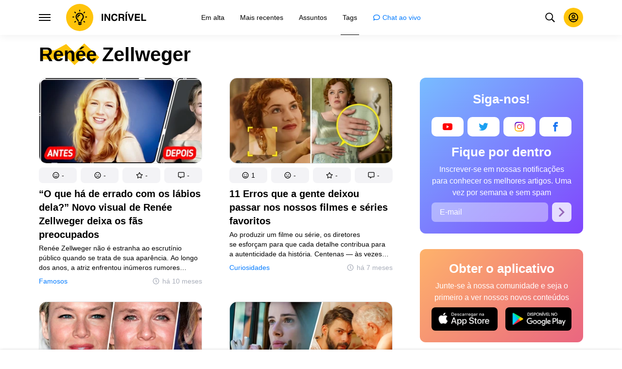

--- FILE ---
content_type: text/html; charset=utf-8
request_url: https://www.google.com/recaptcha/api2/aframe
body_size: 271
content:
<!DOCTYPE HTML><html><head><meta http-equiv="content-type" content="text/html; charset=UTF-8"></head><body><script nonce="Z-5W0Mq7JZlC1fb__9_Vzw">/** Anti-fraud and anti-abuse applications only. See google.com/recaptcha */ try{var clients={'sodar':'https://pagead2.googlesyndication.com/pagead/sodar?'};window.addEventListener("message",function(a){try{if(a.source===window.parent){var b=JSON.parse(a.data);var c=clients[b['id']];if(c){var d=document.createElement('img');d.src=c+b['params']+'&rc='+(localStorage.getItem("rc::a")?sessionStorage.getItem("rc::b"):"");window.document.body.appendChild(d);sessionStorage.setItem("rc::e",parseInt(sessionStorage.getItem("rc::e")||0)+1);localStorage.setItem("rc::h",'1769662438522');}}}catch(b){}});window.parent.postMessage("_grecaptcha_ready", "*");}catch(b){}</script></body></html>

--- FILE ---
content_type: text/javascript
request_url: https://wl-static.cf.tsp.li/wl-frontend/client/dist/desktop/default-desktop-chunk-a776c9d6.js
body_size: 55451
content:
/*! For license information please see default-desktop-chunk-a776c9d6.js.LICENSE.txt */
(self.__LOADABLE_LOADED_CHUNKS__=self.__LOADABLE_LOADED_CHUNKS__||[]).push([[37058],{47594:function(e,t,n){"use strict";var r,o=n(67294),i=n(45697),a=n.n(i);function s(){return s=Object.assign?Object.assign.bind():function(e){for(var t=1;t<arguments.length;t++){var n=arguments[t];for(var r in n)({}).hasOwnProperty.call(n,r)&&(e[r]=n[r])}return e},s.apply(null,arguments)}function c(e){return o.createElement("svg",s({viewBox:"0 0 64 64",xmlns:"http://www.w3.org/2000/svg"},e),r||(r=o.createElement("path",{d:"M53.154 42.795c-1.897-2.108-5.448-5.28-5.448-15.67 0-7.891-5.35-14.209-12.565-15.758V9.25C35.14 7.455 33.734 6 32 6s-3.14 1.455-3.14 3.25v2.117c-7.216 1.55-12.566 7.867-12.566 15.758 0 10.39-3.55 13.562-5.448 15.67A3.233 3.233 0 0 0 10 45c.01 1.666 1.275 3.25 3.153 3.25h37.694c1.878 0 3.143-1.584 3.153-3.25a3.232 3.232 0 0 0-.846-2.205zm-36.522.58c2.085-2.84 4.363-7.55 4.374-16.191 0-.02-.006-.039-.006-.059 0-6.283 4.924-11.375 11-11.375s11 5.092 11 11.375c0 .02-.006.039-.006.059.01 8.643 2.29 13.351 4.374 16.191H16.632zM32 58c3.469 0 6.283-2.91 6.283-6.5H25.717c0 3.59 2.814 6.5 6.283 6.5z",fill:"currentColor"})))}c.propTypes={title:a().string},c.defaultProps={id:"SvgNotification"},t.Z=c},12078:function(e,t,n){"use strict";var r,o=n(67294),i=n(45697),a=n.n(i);function s(){return s=Object.assign?Object.assign.bind():function(e){for(var t=1;t<arguments.length;t++){var n=arguments[t];for(var r in n)({}).hasOwnProperty.call(n,r)&&(e[r]=n[r])}return e},s.apply(null,arguments)}function c(e){return o.createElement("svg",s({viewBox:"0 0 64 64",xmlns:"http://www.w3.org/2000/svg"},e),r||(r=o.createElement("path",{d:"m57.642 53.62-12.33-12.329a1.205 1.205 0 0 0-.862-.355h-1.34a21.067 21.067 0 0 0 5.138-13.812C48.248 15.455 38.793 6 27.124 6 15.455 6 6 15.455 6 27.124c0 11.669 9.455 21.124 21.124 21.124 5.281 0 10.105-1.94 13.812-5.139v1.34c0 .326.132.63.355.864l12.33 12.329a1.22 1.22 0 0 0 1.726 0l2.295-2.295a1.22 1.22 0 0 0 0-1.727zM27.124 43.373c-8.978 0-16.25-7.271-16.25-16.249 0-8.978 7.272-16.25 16.25-16.25s16.25 7.272 16.25 16.25-7.272 16.25-16.25 16.25z",fill:"currentColor"})))}c.propTypes={title:a().string},c.defaultProps={id:"SvgSearch"},t.Z=c},57561:function(e,t,n){"use strict";var r,o=n(67294),i=n(45697),a=n.n(i);function s(){return s=Object.assign?Object.assign.bind():function(e){for(var t=1;t<arguments.length;t++){var n=arguments[t];for(var r in n)({}).hasOwnProperty.call(n,r)&&(e[r]=n[r])}return e},s.apply(null,arguments)}function c(e){return o.createElement("svg",s({viewBox:"0 0 64 64",xmlns:"http://www.w3.org/2000/svg"},e),r||(r=o.createElement("path",{d:"M32 16.065c-5.556 0-10.065 4.508-10.065 10.064S26.444 36.194 32 36.194c5.556 0 10.065-4.509 10.065-10.065 0-5.556-4.509-10.064-10.065-10.064zm0 15.096a5.034 5.034 0 0 1-5.032-5.032A5.034 5.034 0 0 1 32 21.097a5.034 5.034 0 0 1 5.032 5.032A5.034 5.034 0 0 1 32 31.161zM32 6C17.637 6 6 17.637 6 32s11.637 26 26 26 26-11.637 26-26S46.363 6 32 6zm0 46.968c-5.21 0-9.97-1.919-13.64-5.074 1.563-2.412 4.236-4.047 7.297-4.142 2.18.671 4.257 1.007 6.343 1.007 2.086 0 4.162-.325 6.343-1.007a9.058 9.058 0 0 1 7.297 4.142c-3.67 3.155-8.43 5.074-13.64 5.074zm17.057-8.817c-2.558-3.292-6.51-5.441-11.018-5.441-1.07 0-2.726 1.006-6.039 1.006-3.302 0-4.97-1.006-6.039-1.006-4.497 0-8.45 2.149-11.018 5.44A20.817 20.817 0 0 1 11.033 32c0-11.564 9.403-20.968 20.967-20.968 11.564 0 20.968 9.404 20.968 20.968a20.82 20.82 0 0 1-3.91 12.15z",fill:"currentColor"})))}c.propTypes={title:a().string},c.defaultProps={id:"SvgUserUnauthorizedMobile"},t.Z=c},78423:function(e,t,n){"use strict";n.d(t,{i:function(){return w}});var r=n(15861),o=n(64656),i=n(41560),a=n(4942),s=n(91966),c=n.n(s),u=n(50514),l=n(22944),f=n(96898);function d(){var e,t,n="function"==typeof Symbol?Symbol:{},r=n.iterator||"@@iterator",o=n.toStringTag||"@@toStringTag";function i(n,r,o,i){var c=r&&r.prototype instanceof s?r:s,u=Object.create(c.prototype);return p(u,"_invoke",function(n,r,o){var i,s,c,u=0,l=o||[],f=!1,d={p:0,n:0,v:e,a:p,f:p.bind(e,4),d:function(t,n){return i=t,s=0,c=e,d.n=n,a}};function p(n,r){for(s=n,c=r,t=0;!f&&u&&!o&&t<l.length;t++){var o,i=l[t],p=d.p,v=i[2];n>3?(o=v===r)&&(c=i[(s=i[4])?5:(s=3,3)],i[4]=i[5]=e):i[0]<=p&&((o=n<2&&p<i[1])?(s=0,d.v=r,d.n=i[1]):p<v&&(o=n<3||i[0]>r||r>v)&&(i[4]=n,i[5]=r,d.n=v,s=0))}if(o||n>1)return a;throw f=!0,r}return function(o,l,v){if(u>1)throw TypeError("Generator is already running");for(f&&1===l&&p(l,v),s=l,c=v;(t=s<2?e:c)||!f;){i||(s?s<3?(s>1&&(d.n=-1),p(s,c)):d.n=c:d.v=c);try{if(u=2,i){if(s||(o="next"),t=i[o]){if(!(t=t.call(i,c)))throw TypeError("iterator result is not an object");if(!t.done)return t;c=t.value,s<2&&(s=0)}else 1===s&&(t=i.return)&&t.call(i),s<2&&(c=TypeError("The iterator does not provide a '"+o+"' method"),s=1);i=e}else if((t=(f=d.n<0)?c:n.call(r,d))!==a)break}catch(t){i=e,s=1,c=t}finally{u=1}}return{value:t,done:f}}}(n,o,i),!0),u}var a={};function s(){}function c(){}function u(){}t=Object.getPrototypeOf;var l=[][r]?t(t([][r]())):(p(t={},r,(function(){return this})),t),f=u.prototype=s.prototype=Object.create(l);function v(e){return Object.setPrototypeOf?Object.setPrototypeOf(e,u):(e.__proto__=u,p(e,o,"GeneratorFunction")),e.prototype=Object.create(f),e}return c.prototype=u,p(f,"constructor",u),p(u,"constructor",c),c.displayName="GeneratorFunction",p(u,o,"GeneratorFunction"),p(f),p(f,o,"Generator"),p(f,r,(function(){return this})),p(f,"toString",(function(){return"[object Generator]"})),(d=function(){return{w:i,m:v}})()}function p(e,t,n,r){var o=Object.defineProperty;try{o({},"",{})}catch(e){o=0}p=function(e,t,n,r){function i(t,n){p(e,t,(function(e){return this._invoke(t,n,e)}))}t?o?o(e,t,{value:n,enumerable:!r,configurable:!r,writable:!r}):e[t]=n:(i("next",0),i("throw",1),i("return",2))},p(e,t,n,r)}function v(e,t){var n=Object.keys(e);if(Object.getOwnPropertySymbols){var r=Object.getOwnPropertySymbols(e);t&&(r=r.filter((function(t){return Object.getOwnPropertyDescriptor(e,t).enumerable}))),n.push.apply(n,r)}return n}function m(e){for(var t=1;t<arguments.length;t++){var n=null!=arguments[t]?arguments[t]:{};t%2?v(Object(n),!0).forEach((function(t){(0,a.Z)(e,t,n[t])})):Object.getOwnPropertyDescriptors?Object.defineProperties(e,Object.getOwnPropertyDescriptors(n)):v(Object(n)).forEach((function(t){Object.defineProperty(e,t,Object.getOwnPropertyDescriptor(n,t))}))}return e}var h=l.UQ.loadFavoriteCounters,y=function(e,t){return(0,r.Z)(d().m((function n(){var r,o,i,s,l,p,v,y,b,g,w,O,k=arguments;return d().w((function(n){for(;;)switch(n.p=n.n){case 0:for(r=k.length,o=new Array(r),i=0;i<r;i++)o[i]=k[i];if(s=o[0],l=o[1],p=(0,f.wW)(l()),0!==(v=t?e:c()(e,p)).length){n.n=1;break}return n.a(2);case 1:return y={articleIds:v,resetPrevious:t},n.p=2,s(h.started(y)),b=new u.Z("articles/favoriteCount",o),n.n=3,b.fetch({payload:JSON.stringify({relationIds:y.articleIds})});case 3:g=n.v,w=g.data.data,s(h.done({params:y,result:w.reduceRight((function(e,t){return m(m({},e),{},(0,a.Z)({},t.relationId,{count:t.count,isUserStored:t.isUserStored}))}),{})})),n.n=5;break;case 4:n.p=4,O=n.v,s(h.failed({params:y,error:{message:O.message}}));case 5:return n.a(2)}}),n,null,[[2,4]])})))};function b(){var e,t,n="function"==typeof Symbol?Symbol:{},r=n.iterator||"@@iterator",o=n.toStringTag||"@@toStringTag";function i(n,r,o,i){var c=r&&r.prototype instanceof s?r:s,u=Object.create(c.prototype);return g(u,"_invoke",function(n,r,o){var i,s,c,u=0,l=o||[],f=!1,d={p:0,n:0,v:e,a:p,f:p.bind(e,4),d:function(t,n){return i=t,s=0,c=e,d.n=n,a}};function p(n,r){for(s=n,c=r,t=0;!f&&u&&!o&&t<l.length;t++){var o,i=l[t],p=d.p,v=i[2];n>3?(o=v===r)&&(c=i[(s=i[4])?5:(s=3,3)],i[4]=i[5]=e):i[0]<=p&&((o=n<2&&p<i[1])?(s=0,d.v=r,d.n=i[1]):p<v&&(o=n<3||i[0]>r||r>v)&&(i[4]=n,i[5]=r,d.n=v,s=0))}if(o||n>1)return a;throw f=!0,r}return function(o,l,v){if(u>1)throw TypeError("Generator is already running");for(f&&1===l&&p(l,v),s=l,c=v;(t=s<2?e:c)||!f;){i||(s?s<3?(s>1&&(d.n=-1),p(s,c)):d.n=c:d.v=c);try{if(u=2,i){if(s||(o="next"),t=i[o]){if(!(t=t.call(i,c)))throw TypeError("iterator result is not an object");if(!t.done)return t;c=t.value,s<2&&(s=0)}else 1===s&&(t=i.return)&&t.call(i),s<2&&(c=TypeError("The iterator does not provide a '"+o+"' method"),s=1);i=e}else if((t=(f=d.n<0)?c:n.call(r,d))!==a)break}catch(t){i=e,s=1,c=t}finally{u=1}}return{value:t,done:f}}}(n,o,i),!0),u}var a={};function s(){}function c(){}function u(){}t=Object.getPrototypeOf;var l=[][r]?t(t([][r]())):(g(t={},r,(function(){return this})),t),f=u.prototype=s.prototype=Object.create(l);function d(e){return Object.setPrototypeOf?Object.setPrototypeOf(e,u):(e.__proto__=u,g(e,o,"GeneratorFunction")),e.prototype=Object.create(f),e}return c.prototype=u,g(f,"constructor",u),g(u,"constructor",c),c.displayName="GeneratorFunction",g(u,o,"GeneratorFunction"),g(f),g(f,o,"Generator"),g(f,r,(function(){return this})),g(f,"toString",(function(){return"[object Generator]"})),(b=function(){return{w:i,m:d}})()}function g(e,t,n,r){var o=Object.defineProperty;try{o({},"",{})}catch(e){o=0}g=function(e,t,n,r){function i(t,n){g(e,t,(function(e){return this._invoke(t,n,e)}))}t?o?o(e,t,{value:n,enumerable:!r,configurable:!r,writable:!r}):e[t]=n:(i("next",0),i("throw",1),i("return",2))},g(e,t,n,r)}var w=function(e,t){return(0,r.Z)(b().m((function n(){var r,a,s,c,u,l=arguments;return b().w((function(n){for(;;)switch(n.n){case 0:for(r=l.length,a=new Array(r),s=0;s<r;s++)a[s]=l[s];if(c=a[0],u=a[1],!(0,o.lZ)(u())){n.n=1;break}return n.a(2,Promise.all([c((0,i.l6)(e,t)),c(y(e,t))]));case 1:return n.a(2,Promise.resolve());case 2:return n.a(2)}}),n)})))}},56297:function(e,t,n){"use strict";n.d(t,{T:function(){return y},p:function(){return h}});var r=n(4942),o=n(15861),i=n(50514),a=n(46121),s=n(70750),c=n(22944),u=n(73534),l=n(34558);function f(){var e,t,n="function"==typeof Symbol?Symbol:{},r=n.iterator||"@@iterator",o=n.toStringTag||"@@toStringTag";function i(n,r,o,i){var c=r&&r.prototype instanceof s?r:s,u=Object.create(c.prototype);return d(u,"_invoke",function(n,r,o){var i,s,c,u=0,l=o||[],f=!1,d={p:0,n:0,v:e,a:p,f:p.bind(e,4),d:function(t,n){return i=t,s=0,c=e,d.n=n,a}};function p(n,r){for(s=n,c=r,t=0;!f&&u&&!o&&t<l.length;t++){var o,i=l[t],p=d.p,v=i[2];n>3?(o=v===r)&&(c=i[(s=i[4])?5:(s=3,3)],i[4]=i[5]=e):i[0]<=p&&((o=n<2&&p<i[1])?(s=0,d.v=r,d.n=i[1]):p<v&&(o=n<3||i[0]>r||r>v)&&(i[4]=n,i[5]=r,d.n=v,s=0))}if(o||n>1)return a;throw f=!0,r}return function(o,l,v){if(u>1)throw TypeError("Generator is already running");for(f&&1===l&&p(l,v),s=l,c=v;(t=s<2?e:c)||!f;){i||(s?s<3?(s>1&&(d.n=-1),p(s,c)):d.n=c:d.v=c);try{if(u=2,i){if(s||(o="next"),t=i[o]){if(!(t=t.call(i,c)))throw TypeError("iterator result is not an object");if(!t.done)return t;c=t.value,s<2&&(s=0)}else 1===s&&(t=i.return)&&t.call(i),s<2&&(c=TypeError("The iterator does not provide a '"+o+"' method"),s=1);i=e}else if((t=(f=d.n<0)?c:n.call(r,d))!==a)break}catch(t){i=e,s=1,c=t}finally{u=1}}return{value:t,done:f}}}(n,o,i),!0),u}var a={};function s(){}function c(){}function u(){}t=Object.getPrototypeOf;var l=[][r]?t(t([][r]())):(d(t={},r,(function(){return this})),t),p=u.prototype=s.prototype=Object.create(l);function v(e){return Object.setPrototypeOf?Object.setPrototypeOf(e,u):(e.__proto__=u,d(e,o,"GeneratorFunction")),e.prototype=Object.create(p),e}return c.prototype=u,d(p,"constructor",u),d(u,"constructor",c),c.displayName="GeneratorFunction",d(u,o,"GeneratorFunction"),d(p),d(p,o,"Generator"),d(p,r,(function(){return this})),d(p,"toString",(function(){return"[object Generator]"})),(f=function(){return{w:i,m:v}})()}function d(e,t,n,r){var o=Object.defineProperty;try{o({},"",{})}catch(e){o=0}d=function(e,t,n,r){function i(t,n){d(e,t,(function(e){return this._invoke(t,n,e)}))}t?o?o(e,t,{value:n,enumerable:!r,configurable:!r,writable:!r}):e[t]=n:(i("next",0),i("throw",1),i("return",2))},d(e,t,n,r)}var p=c.$U.fetchArticleSubscription,v=c.$U.toggleArticleSubscription,m=c.$U.setArticleSubscription,h=function(e){return(0,o.Z)(f().m((function t(){var n,o,a,s,c,l,d,v,m,h,y,b=arguments;return f().w((function(t){for(;;)switch(t.p=t.n){case 0:for(n=b.length,o=new Array(n),a=0;a<n;a++)o[a]=b[a];if(s=o[0],c=o[1],l=e.articleId,void 0===(0,u.H)(c(),{id:l})){t.n=1;break}return t.a(2);case 1:return d=new i.Z("subscription/article",o),s(p.started(e)),t.p=2,t.n=3,d.fetch({id:l});case 3:v=t.v,m=v.data,s(p.done({params:e,result:(0,r.Z)({},l,m.data.status)})),t.n=5;break;case 4:t.p=4,y=t.v,h=y,s(p.failed({params:e,error:h}));case 5:return t.a(2)}}),t,null,[[2,4]])})))},y=function(e){return(0,o.Z)(f().m((function t(){var n,o,c,d,p,h,y,b,g,w,O,k,x,P,A,T,_,S,N=arguments;return f().w((function(t){for(;;)switch(t.p=t.n){case 0:for(n=N.length,o=new Array(n),c=0;c<n;c++)o[c]=N[c];return d=o[0],p=o[1],h=o[2],y=e.article,b=e.value,g=y.id,w={articleId:g,value:b},O=(0,l.fN)(p()),(0,(0,s.R)({article:y,dispatch:d,getState:p})("action.article-comment-subscriptions.toggle",{toggle:b,eventName:b,authorized:O}).onActionSuccess)(),t.n=1,d(h.showSignInFormAndWaitForAuthorization(void 0));case 1:if(t.v===a.cu.WasAuthorized){t.n=2;break}return t.a(2);case 2:return k=(0,u.H)(p(),{id:g}),x=new i.Z("subscription/article/".concat(g),o),d(m(w)),d(v.started(w)),t.p=3,P=b?x.create({}):x.api({method:"DELETE"}),t.n=4,P;case 4:A=t.v,T=A.data,d(v.done({params:w,result:(0,r.Z)({},g,T.data.status)})),t.n=6;break;case 5:t.p=5,S=t.v,d(m({articleId:g,value:k})),_=S,d(v.failed({params:w,error:_}));case 6:return t.a(2)}}),t,null,[[3,5]])})))}},93038:function(e,t,n){"use strict";n.d(t,{H2:function(){return L},M5:function(){return _},XO:function(){return C},_P:function(){return M}});var r=n(4942),o=n(15861),i=n(18446),a=n.n(i),s=n(75922),c=n(96489),u=n(44870),l=n(43196),f=n(22964),d=n(64656),p=n(55486),v=n(50514),m=n(46909),h=n(22944),y=n(46496),b=n(96898),g=n(22978),w=n(78423);function O(){var e,t,n="function"==typeof Symbol?Symbol:{},r=n.iterator||"@@iterator",o=n.toStringTag||"@@toStringTag";function i(n,r,o,i){var c=r&&r.prototype instanceof s?r:s,u=Object.create(c.prototype);return k(u,"_invoke",function(n,r,o){var i,s,c,u=0,l=o||[],f=!1,d={p:0,n:0,v:e,a:p,f:p.bind(e,4),d:function(t,n){return i=t,s=0,c=e,d.n=n,a}};function p(n,r){for(s=n,c=r,t=0;!f&&u&&!o&&t<l.length;t++){var o,i=l[t],p=d.p,v=i[2];n>3?(o=v===r)&&(c=i[(s=i[4])?5:(s=3,3)],i[4]=i[5]=e):i[0]<=p&&((o=n<2&&p<i[1])?(s=0,d.v=r,d.n=i[1]):p<v&&(o=n<3||i[0]>r||r>v)&&(i[4]=n,i[5]=r,d.n=v,s=0))}if(o||n>1)return a;throw f=!0,r}return function(o,l,v){if(u>1)throw TypeError("Generator is already running");for(f&&1===l&&p(l,v),s=l,c=v;(t=s<2?e:c)||!f;){i||(s?s<3?(s>1&&(d.n=-1),p(s,c)):d.n=c:d.v=c);try{if(u=2,i){if(s||(o="next"),t=i[o]){if(!(t=t.call(i,c)))throw TypeError("iterator result is not an object");if(!t.done)return t;c=t.value,s<2&&(s=0)}else 1===s&&(t=i.return)&&t.call(i),s<2&&(c=TypeError("The iterator does not provide a '"+o+"' method"),s=1);i=e}else if((t=(f=d.n<0)?c:n.call(r,d))!==a)break}catch(t){i=e,s=1,c=t}finally{u=1}}return{value:t,done:f}}}(n,o,i),!0),u}var a={};function s(){}function c(){}function u(){}t=Object.getPrototypeOf;var l=[][r]?t(t([][r]())):(k(t={},r,(function(){return this})),t),f=u.prototype=s.prototype=Object.create(l);function d(e){return Object.setPrototypeOf?Object.setPrototypeOf(e,u):(e.__proto__=u,k(e,o,"GeneratorFunction")),e.prototype=Object.create(f),e}return c.prototype=u,k(f,"constructor",u),k(u,"constructor",c),c.displayName="GeneratorFunction",k(u,o,"GeneratorFunction"),k(f),k(f,o,"Generator"),k(f,r,(function(){return this})),k(f,"toString",(function(){return"[object Generator]"})),(O=function(){return{w:i,m:d}})()}function k(e,t,n,r){var o=Object.defineProperty;try{o({},"",{})}catch(e){o=0}k=function(e,t,n,r){function i(t,n){k(e,t,(function(e){return this._invoke(t,n,e)}))}t?o?o(e,t,{value:n,enumerable:!r,configurable:!r,writable:!r}):e[t]=n:(i("next",0),i("throw",1),i("return",2))},k(e,t,n,r)}function x(e,t){var n=Object.keys(e);if(Object.getOwnPropertySymbols){var r=Object.getOwnPropertySymbols(e);t&&(r=r.filter((function(t){return Object.getOwnPropertyDescriptor(e,t).enumerable}))),n.push.apply(n,r)}return n}function P(e){for(var t=1;t<arguments.length;t++){var n=null!=arguments[t]?arguments[t]:{};t%2?x(Object(n),!0).forEach((function(t){(0,r.Z)(e,t,n[t])})):Object.getOwnPropertyDescriptors?Object.defineProperties(e,Object.getOwnPropertyDescriptors(n)):x(Object(n)).forEach((function(t){Object.defineProperty(e,t,Object.getOwnPropertyDescriptor(n,t))}))}return e}var A=h.Wd.loadArticles,T=h.Wd.setFilter,_=20,S=function(){for(var e=arguments.length,t=new Array(e),n=0;n<e;n++)t[n]=arguments[n];return new v.Z("articles",t)},N=function(){for(var e=arguments.length,t=new Array(e),n=0;n<e;n++)t[n]=arguments[n];return new v.Z("articles/popular",t)},E=function(){for(var e=arguments.length,t=new Array(e),n=0;n<e;n++)t[n]=arguments[n];return new v.Z("articles/top",t)},D=(0,v.y)(),j=D.executeRequestCancelPrev,Z=D.executeRequestWaitPrev;function F(e){switch(e.kind){case m.gc.TrendingWeek:case m.gc.TrendingMonth:return E;case m.gc.All:case m.gc.Rubric:case m.gc.Tag:return S;case m.gc.Popular:case m.gc.PersonalFeed:return N;default:throw new Error("Unknown filter kind!")}}function R(e,t){var n=e.limit||_,r=e.page?e.page*n:0,o=(0,p.Do)(t);switch(e.kind){case m.gc.TrendingWeek:case m.gc.TrendingMonth:return{alg:f.Uh.TrendingV2,limit:n,offset:r};case m.gc.Rubric:return{rubricId:e.rubric.id,limit:n,offset:r};case m.gc.All:return{limit:n,offset:r,modificationType:o};case m.gc.Popular:case m.gc.PersonalFeed:return{limit:n,offset:r};case m.gc.Tag:var i={limit:n,offset:r,tag:e.slug};return e.sort&&(i.sort=e.sort),i;default:throw new Error("Unknown filter kind!")}}var C=function(){return function(){var e=(0,o.Z)(O().m((function e(t,n,r){var o,i,a,s,c,u,l,f,d,p,v,h,b,g,k;return O().w((function(e){for(;;)switch(e.p=e.n){case 0:if(o=n(),i=(0,y.B_)(o),a=i.loadingMode,s=i.data,c=i.filter,u=i.isNeedFetchMore,a||!s||!u){e.n=5;break}return l={loadMode:m.Pm.More},t(A.started(l)),f=F(c)(t,n,r),e.p=1,d=R(c,o),e.n=2,Z((function(e){return f.fetch(P(P({},d),{},{offset:s.length}),e)}),"fetchMore/"+c.kind);case 2:return p=e.v,v=p.data.data,h=Array.isArray(v)?v:v.articles,b="hasMore"in v?v.hasMore:h.length>=d.limit,t(A.done({params:P({},l),result:{total:0,data:h,isNeedFetchMore:b}})),g=h.map((function(e){return e.id})),e.n=3,t((0,w.i)(g,!1));case 3:e.n=5;break;case 4:e.p=4,k=e.v,t(A.failed({params:l,error:k}));case 5:return e.a(2)}}),e,null,[[1,4]])})));return function(t,n,r){return e.apply(this,arguments)}}()};function U(e){for(var t=e.length-1;t>0;t--){var n=Math.floor(Math.random()*(t+1)),r=[e[n],e[t]];e[t]=r[0],e[n]=r[1]}return e}var L=function(e,t){return function(){var n=(0,o.Z)(O().m((function n(r,o,i){var c,u,l,f,p,v,h,b,g,k,x,_,S,N,E,D,Z;return O().w((function(n){for(;;)switch(n.p=n.n){case 0:if(c=F(e)(r,o,i),u=o(),l=(0,d.lZ)(o()),f=(0,y.B_)(u),p=f.data,v=f.filter,p&&a()(e,v)){n.n=5;break}return r(T(e)),h={loadMode:m.Pm.All},r(A.started(h)),n.p=1,b=R(e,u),n.n=2,j((function(e){return c.fetch(b,P(P({},e),{},{useCache:!l}))}),"fetchByRoute/"+e.kind);case 2:return g=n.v,k=g.data,x=k.data,_=k.pagination,S=Array.isArray(x)?x:x.articles,N="hasMore"in x?x.hasMore:S.length>=b.limit,E=t?U(S):S,b.alg&&E.map((function(e){return e.recommendedAlg=b.alg})),r(A.done({params:h,result:{data:E,isNeedFetchMore:N,total:null==_?void 0:_.total}})),D=S.map((function(e){return e.id})),n.n=3,r((0,w.i)(D,!1));case 3:n.n=5;break;case 4:n.p=4,Z=n.v,s.Z.isCancel(Z)||r(A.failed({params:h,error:Z}));case 5:return n.a(2)}}),n,null,[[1,4]])})));return function(e,t,r){return n.apply(this,arguments)}}()},M=function(e,t){return function(){var n=(0,o.Z)(O().m((function n(r,o){var i,a,s,d,p,v,m,w,k;return O().w((function(n){for(;;)switch(n.n){case 0:i=o(),a=(0,u.NF)(i),s={articleId:e},d=(0,y.x_)(i,s),p=(0,l.P3)(i,s),v=(0,l.qr)(i,s),m=(0,b.h6)(i,s),w=(0,g.Q$)(i,s),k=function(n){return"function"==typeof t?t(n):P(P({},t),{},{id:e})},e===a.id&&r(c.Nw.updateArticleData({id:e,data:k(a)})),d&&r(h.Wd.updateArticle(k(d))),p&&r(f.Nw.updateBottomArticle(k(p))),v&&r(f.Nw.updateBottomArticle(k(v))),m&&r(h.UQ.updateArticle(k(m))),w&&r(h.Tz.updateArticle(k(w)));case 1:return n.a(2)}}),n)})));return function(e,t){return n.apply(this,arguments)}}()}},31042:function(e,t,n){"use strict";n.d(t,{Go:function(){return E},zB:function(){return S},w7:function(){return D}});var r=n(4942),o=n(15861),i=n(46121),a=n(92344),s=n(64600),c=n(44633),u=n(56980),l=n(54494),f=n(80576),d=n(56683),p=n(70750),v=n(50514),m=n(5439),h=n(22944),y=(0,n(99308).Jy)("SYNC"),b={login:y("LOGIN"),logout:y("LOGOUT")},g=n(62974),w=n(64656);function O(){var e,t,n="function"==typeof Symbol?Symbol:{},r=n.iterator||"@@iterator",o=n.toStringTag||"@@toStringTag";function i(n,r,o,i){var c=r&&r.prototype instanceof s?r:s,u=Object.create(c.prototype);return k(u,"_invoke",function(n,r,o){var i,s,c,u=0,l=o||[],f=!1,d={p:0,n:0,v:e,a:p,f:p.bind(e,4),d:function(t,n){return i=t,s=0,c=e,d.n=n,a}};function p(n,r){for(s=n,c=r,t=0;!f&&u&&!o&&t<l.length;t++){var o,i=l[t],p=d.p,v=i[2];n>3?(o=v===r)&&(c=i[(s=i[4])?5:(s=3,3)],i[4]=i[5]=e):i[0]<=p&&((o=n<2&&p<i[1])?(s=0,d.v=r,d.n=i[1]):p<v&&(o=n<3||i[0]>r||r>v)&&(i[4]=n,i[5]=r,d.n=v,s=0))}if(o||n>1)return a;throw f=!0,r}return function(o,l,v){if(u>1)throw TypeError("Generator is already running");for(f&&1===l&&p(l,v),s=l,c=v;(t=s<2?e:c)||!f;){i||(s?s<3?(s>1&&(d.n=-1),p(s,c)):d.n=c:d.v=c);try{if(u=2,i){if(s||(o="next"),t=i[o]){if(!(t=t.call(i,c)))throw TypeError("iterator result is not an object");if(!t.done)return t;c=t.value,s<2&&(s=0)}else 1===s&&(t=i.return)&&t.call(i),s<2&&(c=TypeError("The iterator does not provide a '"+o+"' method"),s=1);i=e}else if((t=(f=d.n<0)?c:n.call(r,d))!==a)break}catch(t){i=e,s=1,c=t}finally{u=1}}return{value:t,done:f}}}(n,o,i),!0),u}var a={};function s(){}function c(){}function u(){}t=Object.getPrototypeOf;var l=[][r]?t(t([][r]())):(k(t={},r,(function(){return this})),t),f=u.prototype=s.prototype=Object.create(l);function d(e){return Object.setPrototypeOf?Object.setPrototypeOf(e,u):(e.__proto__=u,k(e,o,"GeneratorFunction")),e.prototype=Object.create(f),e}return c.prototype=u,k(f,"constructor",u),k(u,"constructor",c),c.displayName="GeneratorFunction",k(u,o,"GeneratorFunction"),k(f),k(f,o,"Generator"),k(f,r,(function(){return this})),k(f,"toString",(function(){return"[object Generator]"})),(O=function(){return{w:i,m:d}})()}function k(e,t,n,r){var o=Object.defineProperty;try{o({},"",{})}catch(e){o=0}k=function(e,t,n,r){function i(t,n){k(e,t,(function(e){return this._invoke(t,n,e)}))}t?o?o(e,t,{value:n,enumerable:!r,configurable:!r,writable:!r}):e[t]=n:(i("next",0),i("throw",1),i("return",2))},k(e,t,n,r)}function x(){var e,t,n="function"==typeof Symbol?Symbol:{},r=n.iterator||"@@iterator",o=n.toStringTag||"@@toStringTag";function i(n,r,o,i){var c=r&&r.prototype instanceof s?r:s,u=Object.create(c.prototype);return P(u,"_invoke",function(n,r,o){var i,s,c,u=0,l=o||[],f=!1,d={p:0,n:0,v:e,a:p,f:p.bind(e,4),d:function(t,n){return i=t,s=0,c=e,d.n=n,a}};function p(n,r){for(s=n,c=r,t=0;!f&&u&&!o&&t<l.length;t++){var o,i=l[t],p=d.p,v=i[2];n>3?(o=v===r)&&(c=i[(s=i[4])?5:(s=3,3)],i[4]=i[5]=e):i[0]<=p&&((o=n<2&&p<i[1])?(s=0,d.v=r,d.n=i[1]):p<v&&(o=n<3||i[0]>r||r>v)&&(i[4]=n,i[5]=r,d.n=v,s=0))}if(o||n>1)return a;throw f=!0,r}return function(o,l,v){if(u>1)throw TypeError("Generator is already running");for(f&&1===l&&p(l,v),s=l,c=v;(t=s<2?e:c)||!f;){i||(s?s<3?(s>1&&(d.n=-1),p(s,c)):d.n=c:d.v=c);try{if(u=2,i){if(s||(o="next"),t=i[o]){if(!(t=t.call(i,c)))throw TypeError("iterator result is not an object");if(!t.done)return t;c=t.value,s<2&&(s=0)}else 1===s&&(t=i.return)&&t.call(i),s<2&&(c=TypeError("The iterator does not provide a '"+o+"' method"),s=1);i=e}else if((t=(f=d.n<0)?c:n.call(r,d))!==a)break}catch(t){i=e,s=1,c=t}finally{u=1}}return{value:t,done:f}}}(n,o,i),!0),u}var a={};function s(){}function c(){}function u(){}t=Object.getPrototypeOf;var l=[][r]?t(t([][r]())):(P(t={},r,(function(){return this})),t),f=u.prototype=s.prototype=Object.create(l);function d(e){return Object.setPrototypeOf?Object.setPrototypeOf(e,u):(e.__proto__=u,P(e,o,"GeneratorFunction")),e.prototype=Object.create(f),e}return c.prototype=u,P(f,"constructor",u),P(u,"constructor",c),c.displayName="GeneratorFunction",P(u,o,"GeneratorFunction"),P(f),P(f,o,"Generator"),P(f,r,(function(){return this})),P(f,"toString",(function(){return"[object Generator]"})),(x=function(){return{w:i,m:d}})()}function P(e,t,n,r){var o=Object.defineProperty;try{o({},"",{})}catch(e){o=0}P=function(e,t,n,r){function i(t,n){P(e,t,(function(e){return this._invoke(t,n,e)}))}t?o?o(e,t,{value:n,enumerable:!r,configurable:!r,writable:!r}):e[t]=n:(i("next",0),i("throw",1),i("return",2))},P(e,t,n,r)}function A(e,t){var n=Object.keys(e);if(Object.getOwnPropertySymbols){var r=Object.getOwnPropertySymbols(e);t&&(r=r.filter((function(t){return Object.getOwnPropertyDescriptor(e,t).enumerable}))),n.push.apply(n,r)}return n}function T(e){for(var t=1;t<arguments.length;t++){var n=null!=arguments[t]?arguments[t]:{};t%2?A(Object(n),!0).forEach((function(t){(0,r.Z)(e,t,n[t])})):Object.getOwnPropertyDescriptors?Object.defineProperties(e,Object.getOwnPropertyDescriptors(n)):A(Object(n)).forEach((function(t){Object.defineProperty(e,t,Object.getOwnPropertyDescriptor(n,t))}))}return e}var _=function(e){return function(){var t=(0,o.Z)(x().m((function t(n,r,o){var a,s,l,f,p;return x().w((function(t){for(;;)switch(t.p=t.n){case 0:if(t.p=0,a=e.user,void 0!==(s=a.id)){t.n=1;break}throw new Error("Assertion failed: user.id should be set here");case 1:return o.setAuthGlobals({accessToken:e.accessToken,refreshToken:e.refreshToken},s),n(h.hI.load.done({params:{id:s},result:e.user})),n(i.YV.update({tokenPair:{accessToken:e.accessToken,refreshToken:e.refreshToken},userId:s})),t.n=2,Promise.all([n((0,g.DB)(s)),n((0,m.KR)())]);case 2:if(!a.deletionRequestTime){t.n=3;break}return t.n=3,n((0,g.x)(s));case 3:return l=(0,c.QT)(r()).analytics.googleMeasurementId,window.gtag&&l&&window.gtag("config",l,{user_id:(0,d.mm)(s)}),t.a(2,T(T({},e),{},{kind:i.fn.SignInOk}));case 4:if(t.p=4,p=t.v,(f=p).code!==u.d.ErrorForbidden){t.n=5;break}return t.a(2,{kind:i.fn.InvalidCredentials,message:f.message});case 5:return n(i.YV.update({error:f})),t.a(2,T(T({},f),{},{kind:i.fn.ErrorUnknown}));case 6:return t.p=6,n(i.YV.update({isSendingAuthorizationData:!1})),t.f(6);case 7:return t.a(2)}}),t,null,[[0,4,6,7]])})));return function(e,n,r){return t.apply(this,arguments)}}()},S=function(e){return function(){var t=(0,o.Z)(x().m((function t(n,r,o){var a,c,l,f,d,m;return x().w((function(t){for(;;)switch(t.p=t.n){case 0:return n(i.YV.update({isSendingAuthorizationData:!0})),t.p=1,a=new v.Z("auth/login",[n,r,o]),t.p=2,c=e.type===i.ki.Native?{provider:"native",data:{email:e.email,password:e.password}}:e.type===i.ki.Social?{provider:e.provider,data:{accessToken:e.accessToken}}:e.type===i.ki.GoogleOneTap?{provider:"google_one_tap",data:{token:e.idToken}}:{provider:s.zU.Vkontakte,data:{code:e.code}},t.n=3,a.api({method:"POST",data:c});case 3:return l=t.v,f=l.data.data,(0,p.R)({dispatch:n,getState:r})("action.sign-in").onActionSuccess(),n(b.login(f)),t.n=4,n(_(f));case 4:return t.a(2,t.v);case 5:if(t.p=5,m=t.v,(d=m).code!==u.d.ErrorForbidden){t.n=6;break}return t.a(2,{kind:i.fn.InvalidCredentials,message:d.message});case 6:return n(i.YV.update({error:d})),t.a(2,T(T({},d),{},{kind:i.fn.ErrorUnknown}));case 7:return t.p=7,n(i.YV.update({isSendingAuthorizationData:!1})),t.f(7);case 8:return t.a(2)}}),t,null,[[2,5],[1,,7,8]])})));return function(e,n,r){return t.apply(this,arguments)}}()},N=function(){var e=(0,o.Z)(x().m((function e(){var t,n;return x().w((function(e){for(;;)switch(e.p=e.n){case 0:return t=null,e.p=1,e.n=2,(0,l.f)("https://www.google.com/recaptcha/api.js",{},{attempts:100,interval:100,check:function(){var e;return!(null===(e=window.grecaptcha)||void 0===e||!e.execute)}});case 2:return(0,f.N)(window.grecaptcha),e.n=3,window.grecaptcha.execute();case 3:t=e.v,e.n=5;break;case 4:e.p=4,n=e.v,console.log("error recaptcha init",n.message,n.stack);case 5:return e.a(2,t)}}),e,null,[[1,4]])})));return function(){return e.apply(this,arguments)}}(),E=function(e,t){return(0,o.Z)(x().m((function n(){var r,o,a,s,c,l,f,d,m,h=arguments;return x().w((function(n){for(;;)switch(n.p=n.n){case 0:for(r=h.length,o=new Array(r),a=0;a<r;a++)o[a]=h[a];return s=o[0],c=o[1],n.p=1,l=new v.Z("auth/register",o),s(i.YV.update({isSendingRegistrationData:!0})),n.n=2,N();case 2:return f=n.v,n.n=3,l.api({method:"POST",data:{email:e,name:t,recaptcha:f}});case 3:return(0,p.R)({dispatch:s,getState:c})("action.auth.native").onActionSuccess(),n.a(2,{kind:i.fn.SignUpOk});case 4:if(n.p=4,m=n.v,(d=m).code!==u.d.ErrorUnprocessableEntity||"email_is_already_used"!==d.description){n.n=5;break}return n.a(2,{kind:i.fn.EmailAlreadyTaken});case 5:return s(i.YV.update({error:d})),n.a(2,T(T({},d),{},{kind:i.fn.ErrorUnknown}));case 6:return n.p=6,s(i.YV.update({isSendingRegistrationData:!1})),n.f(6);case 7:return n.a(2)}}),n,null,[[1,4,6,7]])})))},D=function(){return(0,o.Z)(x().m((function e(){var t,n,r,s,u,l,f,m,h=arguments;return x().w((function(e){for(;;)switch(e.p=e.n){case 0:for(t=h.length,n=new Array(t),r=0;r<t;r++)n[r]=h[r];return s=n[0],u=n[1],e.p=1,e.n=2,s(function(){var e=(0,o.Z)(O().m((function e(t,n,r){var o,a,s,c,u;return O().w((function(e){for(;;)switch(e.n){case 0:if((0,w.lZ)(n())){e.n=1;break}return e.a(2);case 1:return o=new v.Z("auth/logout",[t,n,r],!0),e.n=2,o.api({method:"POST"});case 2:a=e.v,s=a.data.data,c=s.accessToken,u=s.refreshToken,t(i.YV.update({tokenPair:{accessToken:c,refreshToken:u},userId:void 0})),r.setAuthGlobals({accessToken:c,refreshToken:u},void 0),t((0,g.gA)());case 3:return e.a(2)}}),e)})));return function(t,n,r){return e.apply(this,arguments)}}());case 2:(0,(0,p.R)({dispatch:s,getState:u})("action.sign-out").onActionSuccess)(),s(b.logout()),l=(0,c.QT)(u()).analytics.googleMeasurementId,window.gtag&&l&&window.gtag("config",l,{user_id:(0,d.mm)(void 0)}),e.n=4;break;case 3:e.p=3,m=e.v,f=m,s(i.YV.update({error:f}));case 4:s((0,a.V)("/"));case 5:return e.a(2)}}),e,null,[[1,3]])})))}},38569:function(e,t,n){"use strict";n.d(t,{V:function(){return o}});var r=(0,n(99308).Jy)("BASE"),o=(r("RESET_BASE"),r("UPDATE_BASE"))},56828:function(e,t,n){"use strict";n.d(t,{H:function(){return v},h:function(){return p}});var r=n(15861),o=n(50514),i=n(56980),a=n(41757),s=n(22944),c=n(49434),u=n(43239);function l(){var e,t,n="function"==typeof Symbol?Symbol:{},r=n.iterator||"@@iterator",o=n.toStringTag||"@@toStringTag";function i(n,r,o,i){var c=r&&r.prototype instanceof s?r:s,u=Object.create(c.prototype);return f(u,"_invoke",function(n,r,o){var i,s,c,u=0,l=o||[],f=!1,d={p:0,n:0,v:e,a:p,f:p.bind(e,4),d:function(t,n){return i=t,s=0,c=e,d.n=n,a}};function p(n,r){for(s=n,c=r,t=0;!f&&u&&!o&&t<l.length;t++){var o,i=l[t],p=d.p,v=i[2];n>3?(o=v===r)&&(c=i[(s=i[4])?5:(s=3,3)],i[4]=i[5]=e):i[0]<=p&&((o=n<2&&p<i[1])?(s=0,d.v=r,d.n=i[1]):p<v&&(o=n<3||i[0]>r||r>v)&&(i[4]=n,i[5]=r,d.n=v,s=0))}if(o||n>1)return a;throw f=!0,r}return function(o,l,v){if(u>1)throw TypeError("Generator is already running");for(f&&1===l&&p(l,v),s=l,c=v;(t=s<2?e:c)||!f;){i||(s?s<3?(s>1&&(d.n=-1),p(s,c)):d.n=c:d.v=c);try{if(u=2,i){if(s||(o="next"),t=i[o]){if(!(t=t.call(i,c)))throw TypeError("iterator result is not an object");if(!t.done)return t;c=t.value,s<2&&(s=0)}else 1===s&&(t=i.return)&&t.call(i),s<2&&(c=TypeError("The iterator does not provide a '"+o+"' method"),s=1);i=e}else if((t=(f=d.n<0)?c:n.call(r,d))!==a)break}catch(t){i=e,s=1,c=t}finally{u=1}}return{value:t,done:f}}}(n,o,i),!0),u}var a={};function s(){}function c(){}function u(){}t=Object.getPrototypeOf;var d=[][r]?t(t([][r]())):(f(t={},r,(function(){return this})),t),p=u.prototype=s.prototype=Object.create(d);function v(e){return Object.setPrototypeOf?Object.setPrototypeOf(e,u):(e.__proto__=u,f(e,o,"GeneratorFunction")),e.prototype=Object.create(p),e}return c.prototype=u,f(p,"constructor",u),f(u,"constructor",c),c.displayName="GeneratorFunction",f(u,o,"GeneratorFunction"),f(p),f(p,o,"Generator"),f(p,r,(function(){return this})),f(p,"toString",(function(){return"[object Generator]"})),(l=function(){return{w:i,m:v}})()}function f(e,t,n,r){var o=Object.defineProperty;try{o({},"",{})}catch(e){o=0}f=function(e,t,n,r){function i(t,n){f(e,t,(function(e){return this._invoke(t,n,e)}))}t?o?o(e,t,{value:n,enumerable:!r,configurable:!r,writable:!r}):e[t]=n:(i("next",0),i("throw",1),i("return",2))},f(e,t,n,r)}var d=s.ef.load,p=function(e){return(0,r.Z)(l().m((function t(){var n,r,i,a,s,c,u,f,p,v,m=arguments;return l().w((function(t){for(;;)switch(t.p=t.n){case 0:for(n=m.length,r=new Array(n),i=0;i<n;i++)r[i]=m[i];return a=r[0],s={id:e},a(d.started(s)),t.p=1,c=new o.Z("profile/".concat(e),r),t.n=2,c.fetch();case 2:u=t.v,f=u.data.data,a(d.done({params:s,result:f})),t.n=4;break;case 3:t.p=3,v=t.v,p=v,a(d.failed({params:s,error:p}));case 4:return t.a(2)}}),t,null,[[1,3]])})))},v=function(e,t){return(0,r.Z)(l().m((function n(){var r,o,s,f,v,m,h,y,b,g=arguments;return l().w((function(n){for(;;)switch(n.n){case 0:for(r=g.length,o=new Array(r),s=0;s<r;s++)o[s]=g[s];if(f=o[0],v=o[1],m=e.params.id,void 0!==(h=isNaN(Number(m))?void 0:Number(m))){n.n=1;break}return y={message:"Not found",code:i.d.ErrorNotFound},f(d.failed({params:{id:-1},error:y})),n.a(2,y);case 1:if((0,c.RP)(v())!==h){n.n=2;break}return n.a(2);case 2:return n.n=3,f(p(h));case 3:return(0,c.My)(v())&&t&&(t.statusCode=i.d.ErrorNotFound),(b=(0,c.vh)(v()))&&(0,a.e)(b)&&f(u.N.setOfflineStatus(!0)),n.a(2,b)}}),n)})))}},62974:function(e,t,n){"use strict";n.d(t,{gw:function(){return C},Ur:function(){return L},Ud:function(){return I},$J:function(){return N},x:function(){return D},DB:function(){return j},Od:function(){return R},Sy:function(){return M},gA:function(){return Z},a1:function(){return F},vV:function(){return G},gg:function(){return U}});var r=n(4942),o=n(15861),i=n(50514),a=n(56980),s=n(33480),c=n(70750),u=n(81685),l=n(53269),f=n(31535),d=n(44870),p=n(22944),v=n(1852),m=n(46496),h=n(10034),y=n(24624);function b(){var e,t,n="function"==typeof Symbol?Symbol:{},r=n.iterator||"@@iterator",o=n.toStringTag||"@@toStringTag";function i(n,r,o,i){var c=r&&r.prototype instanceof s?r:s,u=Object.create(c.prototype);return g(u,"_invoke",function(n,r,o){var i,s,c,u=0,l=o||[],f=!1,d={p:0,n:0,v:e,a:p,f:p.bind(e,4),d:function(t,n){return i=t,s=0,c=e,d.n=n,a}};function p(n,r){for(s=n,c=r,t=0;!f&&u&&!o&&t<l.length;t++){var o,i=l[t],p=d.p,v=i[2];n>3?(o=v===r)&&(c=i[(s=i[4])?5:(s=3,3)],i[4]=i[5]=e):i[0]<=p&&((o=n<2&&p<i[1])?(s=0,d.v=r,d.n=i[1]):p<v&&(o=n<3||i[0]>r||r>v)&&(i[4]=n,i[5]=r,d.n=v,s=0))}if(o||n>1)return a;throw f=!0,r}return function(o,l,v){if(u>1)throw TypeError("Generator is already running");for(f&&1===l&&p(l,v),s=l,c=v;(t=s<2?e:c)||!f;){i||(s?s<3?(s>1&&(d.n=-1),p(s,c)):d.n=c:d.v=c);try{if(u=2,i){if(s||(o="next"),t=i[o]){if(!(t=t.call(i,c)))throw TypeError("iterator result is not an object");if(!t.done)return t;c=t.value,s<2&&(s=0)}else 1===s&&(t=i.return)&&t.call(i),s<2&&(c=TypeError("The iterator does not provide a '"+o+"' method"),s=1);i=e}else if((t=(f=d.n<0)?c:n.call(r,d))!==a)break}catch(t){i=e,s=1,c=t}finally{u=1}}return{value:t,done:f}}}(n,o,i),!0),u}var a={};function s(){}function c(){}function u(){}t=Object.getPrototypeOf;var l=[][r]?t(t([][r]())):(g(t={},r,(function(){return this})),t),f=u.prototype=s.prototype=Object.create(l);function d(e){return Object.setPrototypeOf?Object.setPrototypeOf(e,u):(e.__proto__=u,g(e,o,"GeneratorFunction")),e.prototype=Object.create(f),e}return c.prototype=u,g(f,"constructor",u),g(u,"constructor",c),c.displayName="GeneratorFunction",g(u,o,"GeneratorFunction"),g(f),g(f,o,"Generator"),g(f,r,(function(){return this})),g(f,"toString",(function(){return"[object Generator]"})),(b=function(){return{w:i,m:d}})()}function g(e,t,n,r){var o=Object.defineProperty;try{o({},"",{})}catch(e){o=0}g=function(e,t,n,r){function i(t,n){g(e,t,(function(e){return this._invoke(t,n,e)}))}t?o?o(e,t,{value:n,enumerable:!r,configurable:!r,writable:!r}):e[t]=n:(i("next",0),i("throw",1),i("return",2))},g(e,t,n,r)}var w=p.ff.load,O=function(e){return(0,o.Z)(b().m((function t(){var n,r,o,a,s,c,u,l,f,d,p=arguments;return b().w((function(t){for(;;)switch(t.p=t.n){case 0:for(n=p.length,r=new Array(n),o=0;o<n;o++)r[o]=p[o];return a=r[0],s={id:e},a(w.started(s)),t.p=1,c=new i.Z("profile/".concat(e,"/subscription/settings"),r),t.n=2,c.fetch();case 2:u=t.v,l=u.data.data,a(w.done({params:s,result:l})),t.n=4;break;case 3:t.p=3,d=t.v,f=d,a(w.failed({params:s,error:f}));case 4:return t.a(2)}}),t,null,[[1,3]])})))},k=n(41560),x=n(78423);function P(e,t){var n=Object.keys(e);if(Object.getOwnPropertySymbols){var r=Object.getOwnPropertySymbols(e);t&&(r=r.filter((function(t){return Object.getOwnPropertyDescriptor(e,t).enumerable}))),n.push.apply(n,r)}return n}function A(e){for(var t=1;t<arguments.length;t++){var n=null!=arguments[t]?arguments[t]:{};t%2?P(Object(n),!0).forEach((function(t){(0,r.Z)(e,t,n[t])})):Object.getOwnPropertyDescriptors?Object.defineProperties(e,Object.getOwnPropertyDescriptors(n)):P(Object(n)).forEach((function(t){Object.defineProperty(e,t,Object.getOwnPropertyDescriptor(n,t))}))}return e}function T(){var e,t,n="function"==typeof Symbol?Symbol:{},r=n.iterator||"@@iterator",o=n.toStringTag||"@@toStringTag";function i(n,r,o,i){var c=r&&r.prototype instanceof s?r:s,u=Object.create(c.prototype);return _(u,"_invoke",function(n,r,o){var i,s,c,u=0,l=o||[],f=!1,d={p:0,n:0,v:e,a:p,f:p.bind(e,4),d:function(t,n){return i=t,s=0,c=e,d.n=n,a}};function p(n,r){for(s=n,c=r,t=0;!f&&u&&!o&&t<l.length;t++){var o,i=l[t],p=d.p,v=i[2];n>3?(o=v===r)&&(c=i[(s=i[4])?5:(s=3,3)],i[4]=i[5]=e):i[0]<=p&&((o=n<2&&p<i[1])?(s=0,d.v=r,d.n=i[1]):p<v&&(o=n<3||i[0]>r||r>v)&&(i[4]=n,i[5]=r,d.n=v,s=0))}if(o||n>1)return a;throw f=!0,r}return function(o,l,v){if(u>1)throw TypeError("Generator is already running");for(f&&1===l&&p(l,v),s=l,c=v;(t=s<2?e:c)||!f;){i||(s?s<3?(s>1&&(d.n=-1),p(s,c)):d.n=c:d.v=c);try{if(u=2,i){if(s||(o="next"),t=i[o]){if(!(t=t.call(i,c)))throw TypeError("iterator result is not an object");if(!t.done)return t;c=t.value,s<2&&(s=0)}else 1===s&&(t=i.return)&&t.call(i),s<2&&(c=TypeError("The iterator does not provide a '"+o+"' method"),s=1);i=e}else if((t=(f=d.n<0)?c:n.call(r,d))!==a)break}catch(t){i=e,s=1,c=t}finally{u=1}}return{value:t,done:f}}}(n,o,i),!0),u}var a={};function s(){}function c(){}function u(){}t=Object.getPrototypeOf;var l=[][r]?t(t([][r]())):(_(t={},r,(function(){return this})),t),f=u.prototype=s.prototype=Object.create(l);function d(e){return Object.setPrototypeOf?Object.setPrototypeOf(e,u):(e.__proto__=u,_(e,o,"GeneratorFunction")),e.prototype=Object.create(f),e}return c.prototype=u,_(f,"constructor",u),_(u,"constructor",c),c.displayName="GeneratorFunction",_(u,o,"GeneratorFunction"),_(f),_(f,o,"Generator"),_(f,r,(function(){return this})),_(f,"toString",(function(){return"[object Generator]"})),(T=function(){return{w:i,m:d}})()}function _(e,t,n,r){var o=Object.defineProperty;try{o({},"",{})}catch(e){o=0}_=function(e,t,n,r){function i(t,n){_(e,t,(function(e){return this._invoke(t,n,e)}))}t?o?o(e,t,{value:n,enumerable:!r,configurable:!r,writable:!r}):e[t]=n:(i("next",0),i("throw",1),i("return",2))},_(e,t,n,r)}var S=p.hI.load,N=function(e){return e.Success="Success",e.ErrorUnknown="ErrorUnknown",e.InvalidData="InvalidData",e}({}),E=function(e){return(0,o.Z)(T().m((function t(){var n,r,o,a,s,c,u,l,f,d,p=arguments;return T().w((function(t){for(;;)switch(t.p=t.n){case 0:for(n=p.length,r=new Array(n),o=0;o<n;o++)r[o]=p[o];return a=r[0],s={id:e},a(S.started(s)),t.p=1,c=new i.Z("profile/".concat(e),r),t.n=2,c.fetch();case 2:u=t.v,l=u.data.data,a(S.done({params:s,result:l})),t.n=4;break;case 3:t.p=3,d=t.v,f=d,a(S.failed({params:s,error:f}));case 4:return t.a(2)}}),t,null,[[1,3]])})))},D=function(e){return(0,o.Z)(T().m((function t(){var n,r,o,a,u,l,f,d=arguments;return T().w((function(t){for(;;)switch(t.p=t.n){case 0:for(n=d.length,r=new Array(n),o=0;o<n;o++)r[o]=d[o];return a=r[0],u=r[1],t.p=1,l=new i.Z("profile/".concat(e,"/delete"),r),t.n=2,l.api({method:"PUT"});case 2:(0,(0,c.R)({dispatch:a,getState:u})("action.user-remove-canceled").onActionSuccess)(),t.n=4;break;case 3:t.p=3,f=t.v,(0,s.du)(a,"USER - cancelDeletionCurrentUser",f);case 4:return t.a(2)}}),t,null,[[1,3]])})))},j=function(e){return function(){var t=(0,o.Z)(T().m((function t(n,r){var o,i,a,s;return T().w((function(t){for(;;)switch(t.n){case 0:return o=r(),i=(0,d.BF)(o),a=(0,m.Hy)(o),s=(0,f.kY)(o,i,l.qY.Article),t.n=1,Promise.all([n(E(e)),n(O(e)),n((0,u.nl)(e)),n((0,x.i)(a,!0)),n((0,k.xe)(s,!1))]);case 1:return t.a(2)}}),t)})));return function(e,n){return t.apply(this,arguments)}}()},Z=function(){return function(e){e(l.Nw.reset()),e(p.hI.reset()),e((0,u.mc)()),e(p.ff.reset()),e((0,y.D)()),e(p.UQ.reset()),e(p.Ij.reset()),e(p.Tz.reset()),e(v.N.resetArticleSubscriptions())}},F=function(e){return(0,o.Z)(T().m((function t(){var n,r,o,s,c,u,l,f,d,v,m,h,y,b=arguments;return T().w((function(t){for(;;)switch(t.p=t.n){case 0:for(n=b.length,r=new Array(n),o=0;o<n;o++)r[o]=b[o];return s=r[0],c=r[1],u=c(),l=u.user,f=l.data.id,s(p.hI.save.started(A({id:f},e))),t.p=1,d=new i.Z("profile",r),t.n=2,d.save(e);case 2:return v=t.v,m=v.data,s(p.hI.save.done({params:e,result:m.data})),t.a(2,A(A({},m),{},{kind:N.Success}));case 3:if(t.p=3,y=t.v,(h=y).code!==a.d.ErrorUnprocessableEntity){t.n=4;break}return s(S.failed({params:e,error:h})),t.a(2,A(A({},h),{},{kind:N.InvalidData}));case 4:return s(p.hI.update({error:h})),t.a(2,{kind:N.ErrorUnknown});case 5:return t.a(2)}}),t,null,[[1,3]])})))},R=function(){return(0,o.Z)(T().m((function e(){var t,n,r,o,a,u,l,f,d,p,v=arguments;return T().w((function(e){for(;;)switch(e.p=e.n){case 0:for(t=v.length,n=new Array(t),r=0;r<t;r++)n[r]=v[r];return o=n[0],a=n[1],u=a(),l=u.user,f=l.data.id,e.p=1,d=new i.Z("profile/".concat(f,"/delete"),n),e.n=2,d.api({method:"DELETE"});case 2:(0,(0,c.R)({dispatch:o,getState:a})("action.user-remove").onActionSuccess)(),(0,h.$7)(u),e.n=4;break;case 3:e.p=3,p=e.v,(0,s.du)(n[0],"USER - remove",p);case 4:return e.a(2)}}),e,null,[[1,3]])})))},C=function(e){return e.FileUploadedSuccess="FileUploadedSuccess",e.FileUploadError="FileUploadError",e.FileUploadUnknownError="FileUploadUnknownError",e}({}),U=function(e){return(0,o.Z)(T().m((function t(){var n,r,o,s,c,u,l,f,d,p,v,m,h=arguments;return T().w((function(t){for(;;)switch(t.p=t.n){case 0:for(n=h.length,r=new Array(n),o=0;o<n;o++)r[o]=h[o];if(s=r[0],c=r[1],u=c(),l=u.user,f=l.data.id,e){t.n=1;break}return t.a(2,{kind:C.FileUploadUnknownError});case 1:return(d=new FormData).append("file",e,e.name),t.p=2,p=new i.Z("personalProfile/avatar",r),t.n=3,p.api({method:"POST",data:d,headers:{"Content-Type":"multipart/form-data"}});case 3:return f&&s(E(f)),t.a(2,{kind:C.FileUploadedSuccess});case 4:if(t.p=4,m=t.v,(v=m).code!==a.d.ErrorUnprocessableEntity){t.n=5;break}return t.a(2,A(A({},v),{},{kind:C.FileUploadError}));case 5:return t.a(2,{kind:C.FileUploadUnknownError});case 6:return t.a(2)}}),t,null,[[2,4]])})))},L=function(e){return e.Success="Success",e.Error="Error",e}({}),M=function(){return(0,o.Z)(T().m((function e(){var t,n,r,o,s,c,u,l,f,d,p,v=arguments;return T().w((function(e){for(;;)switch(e.p=e.n){case 0:for(t=v.length,n=new Array(t),r=0;r<t;r++)n[r]=v[r];return o=n[0],s=n[1],c=s(),u=c.user,l=u.data.id,e.p=1,f=new i.Z("personalProfile/avatar",n),e.n=2,f.api({method:"DELETE"});case 2:return l&&o(E(l)),e.a(2,{kind:L.Success});case 3:if(e.p=3,p=e.v,(d=p).code!==a.d.ErrorUnprocessableEntity){e.n=4;break}return e.a(2,A(A({},d),{},{kind:L.Error}));case 4:return e.a(2,{kind:L.Error});case 5:return e.a(2)}}),e,null,[[1,3]])})))},I=function(e){return e.ErrorUnknown="ErrorUnknown",e.Success="Success",e.Error="Error",e}({}),G=function(e){return(0,o.Z)(T().m((function t(){var n,r,o,s,c,u,l,f,d,p,v=arguments;return T().w((function(t){for(;;)switch(t.p=t.n){case 0:for(n=v.length,r=new Array(n),o=0;o<n;o++)r[o]=v[o];return s=r[1],c=s(),u=c.user,l=u.data.id,t.p=1,f=new i.Z("profile/".concat(l,"/email"),r),t.n=2,f.api({method:"POST",data:{email:e}});case 2:return t.a(2,{kind:I.Success});case 3:if(t.p=3,p=t.v,(d=p).code!==a.d.ErrorUnprocessableEntity){t.n=4;break}return t.a(2,A(A({},d),{},{kind:I.Error}));case 4:return t.a(2,{kind:I.ErrorUnknown});case 5:return t.a(2)}}),t,null,[[1,3]])})))}},41560:function(e,t,n){"use strict";n.d(t,{C6:function(){return T},Ns:function(){return Z},Wo:function(){return D},l6:function(){return S},wP:function(){return E},xe:function(){return N}});var r=n(4942),o=n(15861),i=n(44908),a=n.n(i),s=n(91966),c=n.n(s),u=n(23279),l=n.n(u),f=n(17361),d=n(46121),p=n(50514),v=n(22944),m=n(80259),h=n(49434);function y(){var e,t,n="function"==typeof Symbol?Symbol:{},r=n.iterator||"@@iterator",o=n.toStringTag||"@@toStringTag";function i(n,r,o,i){var c=r&&r.prototype instanceof s?r:s,u=Object.create(c.prototype);return b(u,"_invoke",function(n,r,o){var i,s,c,u=0,l=o||[],f=!1,d={p:0,n:0,v:e,a:p,f:p.bind(e,4),d:function(t,n){return i=t,s=0,c=e,d.n=n,a}};function p(n,r){for(s=n,c=r,t=0;!f&&u&&!o&&t<l.length;t++){var o,i=l[t],p=d.p,v=i[2];n>3?(o=v===r)&&(c=i[(s=i[4])?5:(s=3,3)],i[4]=i[5]=e):i[0]<=p&&((o=n<2&&p<i[1])?(s=0,d.v=r,d.n=i[1]):p<v&&(o=n<3||i[0]>r||r>v)&&(i[4]=n,i[5]=r,d.n=v,s=0))}if(o||n>1)return a;throw f=!0,r}return function(o,l,v){if(u>1)throw TypeError("Generator is already running");for(f&&1===l&&p(l,v),s=l,c=v;(t=s<2?e:c)||!f;){i||(s?s<3?(s>1&&(d.n=-1),p(s,c)):d.n=c:d.v=c);try{if(u=2,i){if(s||(o="next"),t=i[o]){if(!(t=t.call(i,c)))throw TypeError("iterator result is not an object");if(!t.done)return t;c=t.value,s<2&&(s=0)}else 1===s&&(t=i.return)&&t.call(i),s<2&&(c=TypeError("The iterator does not provide a '"+o+"' method"),s=1);i=e}else if((t=(f=d.n<0)?c:n.call(r,d))!==a)break}catch(t){i=e,s=1,c=t}finally{u=1}}return{value:t,done:f}}}(n,o,i),!0),u}var a={};function s(){}function c(){}function u(){}t=Object.getPrototypeOf;var l=[][r]?t(t([][r]())):(b(t={},r,(function(){return this})),t),f=u.prototype=s.prototype=Object.create(l);function d(e){return Object.setPrototypeOf?Object.setPrototypeOf(e,u):(e.__proto__=u,b(e,o,"GeneratorFunction")),e.prototype=Object.create(f),e}return c.prototype=u,b(f,"constructor",u),b(u,"constructor",c),c.displayName="GeneratorFunction",b(u,o,"GeneratorFunction"),b(f),b(f,o,"Generator"),b(f,r,(function(){return this})),b(f,"toString",(function(){return"[object Generator]"})),(y=function(){return{w:i,m:d}})()}function b(e,t,n,r){var o=Object.defineProperty;try{o({},"",{})}catch(e){o=0}b=function(e,t,n,r){function i(t,n){b(e,t,(function(e){return this._invoke(t,n,e)}))}t?o?o(e,t,{value:n,enumerable:!r,configurable:!r,writable:!r}):e[t]=n:(i("next",0),i("throw",1),i("return",2))},b(e,t,n,r)}function g(e,t){var n=Object.keys(e);if(Object.getOwnPropertySymbols){var r=Object.getOwnPropertySymbols(e);t&&(r=r.filter((function(t){return Object.getOwnPropertyDescriptor(e,t).enumerable}))),n.push.apply(n,r)}return n}function w(e){for(var t=1;t<arguments.length;t++){var n=null!=arguments[t]?arguments[t]:{};t%2?g(Object(n),!0).forEach((function(t){(0,r.Z)(e,t,n[t])})):Object.getOwnPropertyDescriptors?Object.defineProperties(e,Object.getOwnPropertyDescriptors(n)):g(Object(n)).forEach((function(t){Object.defineProperty(e,t,Object.getOwnPropertyDescriptor(n,t))}))}return e}var O,k,x=v.Ij.loadArticleVotes,P=v.Ij.loadCommentVotes,A=v.Ij.loadAtomVotes,T=function(e){return e.Article="article",e.Comment="comment",e.Atom="atom",e}({}),_=function(e,t,n,i,a){return(0,o.Z)(y().m((function o(){var s,c,u,l,f,d,v,m,h,b,g,O=arguments;return y().w((function(o){for(;;)switch(o.p=o.n){case 0:for(s=O.length,c=new Array(s),u=0;u<s;u++)c[u]=O[u];if(l=c[0],f=e===T.Atom&&a?{relationUuids:a,resetPrevious:t}:i?{relationIds:i,resetPrevious:t}:null){o.n=1;break}return o.a(2);case 1:return d=e===T.Atom?JSON.stringify({relationType:e,relationUuids:a}):JSON.stringify({relationType:e,relationIds:i}),o.p=2,l(n.started(f)),v=new p.Z("vote",c),o.n=3,v.fetch({payload:d});case 3:m=o.v,h=m.data.data,b=h.reduce((function(t,n){var o=e===T.Atom?n.relationUuid:n.relationId;return o?w(w({},t),{},(0,r.Z)({},o,{voteType:n.userVote,likes:n.likes,dislikes:n.dislikes})):t}),{}),l(n.done({params:f,result:b})),o.n=5;break;case 4:o.p=4,g=o.v,l(n.failed({params:f,error:{message:g.message}}));case 5:return o.a(2)}}),o,null,[[2,4]])})))},S=function(e,t){return(0,o.Z)(y().m((function n(){var r,o,i,a,s,u,l,f=arguments;return y().w((function(n){for(;;)switch(n.n){case 0:for(r=f.length,o=new Array(r),i=0;i<r;i++)o[i]=f[i];if(a=o[0],s=o[1],u=(0,m.S2)(s()),0!==(l=t?e:c()(e,u)).length){n.n=1;break}return n.a(2);case 1:return n.n=2,a(_(T.Article,t,x,l));case 2:return n.a(2)}}),n)})))},N=function(e,t){return(0,o.Z)(y().m((function n(){var r,o,i,a,s,u,l,f=arguments;return y().w((function(n){for(;;)switch(n.n){case 0:for(r=f.length,o=new Array(r),i=0;i<r;i++)o[i]=f[i];if(a=o[0],s=o[1],u=(0,m.nY)(s()),0!==(l=t?e:c()(e,u)).length){n.n=1;break}return n.a(2);case 1:return n.n=2,a(_(T.Comment,t,P,l));case 2:return n.a(2)}}),n)})))},E=function(e,t){return(0,o.Z)(y().m((function n(){var r,o,i,a,s,u,l,f=arguments;return y().w((function(n){for(;;)switch(n.n){case 0:for(r=f.length,o=new Array(r),i=0;i<r;i++)o[i]=f[i];if(a=o[0],s=o[1],u=(0,m.Gy)(s()),0!==(l=t?e:c()(e,u)).length){n.n=1;break}return n.a(2);case 1:return n.n=2,a(_(T.Atom,t,A,void 0,l));case 2:return n.a(2)}}),n)})))},D=(O=[],k=l()((function(e){e(N(O,!1)),O=[]}),100),function(e){return function(){var t=a()(O.concat(e));t.length>100&&(t=a()(e),k.flush()),O=t;for(var n=arguments.length,r=new Array(n),o=0;o<n;o++)r[o]=arguments[o];var i=r[0];k(i)}}),j={voteType:v.dz.None,likes:0,dislikes:0},Z=function(e){return function(){var t=(0,o.Z)(y().m((function t(n,r,o){var i,a,s,c,u,l,m,b,g,w,O,k,x,P,A,_;return y().w((function(t){for(;;)switch(t.p=t.n){case 0:return t.n=1,n(o.showSignInFormAndWaitForAuthorization({}));case 1:if(t.v===d.cu.WasAuthorized){t.n=2;break}return t.a(2);case 2:return i=new p.Z("vote",[n,r,o]),a=e.relationId,s=e.voteType,c=e.relationType,u=e.currentVote,l=void 0===u?j:u,m=e.forArticle,b=e.relationUuid,g=c===T.Article?v.Ij.setArticleVote:c===T.Comment?v.Ij.setCommentVote:c===T.Atom?v.Ij.setAtomVote:(0,f.y)(c),t.p=3,w=l.voteType===s,O=w?0:s===v.dz.Like?1:l.voteType===v.dz.Like?-1:0,k=w?0:s===v.dz.Dislike?1:l.voteType===v.dz.Dislike?-1:0,n(g({relationId:c===T.Atom&&b?b:a,vote:{dislikes:l.dislikes+k,likes:l.likes+O,voteType:s}})),x=c===T.Atom||b?{relationType:c,relationUuid:b,voteType:s}:{relationType:c,relationId:a,voteType:s},t.n=4,i.api({method:"PUT",data:x});case 4:P=t.v,A=P.data.data,n(g({relationId:c===T.Atom&&b?b:a,vote:{dislikes:A.dislikes,likes:A.likes,voteType:A.userVote}})),(0,h.tU)(r())&&m&&c===T.Article&&n(v.Tz.toggleArticle({toggle:A.userVote===v.dz.Like,article:m})),t.n=6;break;case 5:t.p=5,_=t.v,n(g({relationId:c===T.Atom&&b?b:a,vote:l})),n(v.EJ.add({error:_}));case 6:return t.a(2)}}),t,null,[[3,5]])})));return function(e,n,r){return t.apply(this,arguments)}}()}},58423:function(e,t,n){"use strict";n.d(t,{e:function(){return o}});var r=n(22964),o=function(e){return e&&![r.Uh.Experimental,r.Uh.Games].includes(e)}},61788:function(e,t,n){"use strict";n.d(t,{h:function(){return fe}});var r=n(22928),o=n(70885),i=n(47166),a=n.n(i),s=n(67294),c=n(16604),u=n(16550),l=n(44633),f=n(46863),d=n(85393),p=n(73727),v=n(43463),m=n(16142),h=n(42059),y=n.n(h),b=a().bind(y()),g=(0,m.y)((function(e){var t=e.className,n=e.isMainPage,o=(0,v.I)(),i=(0,c.v9)(l.MK),a=(0,c.v9)(l.wp),s=(0,c.v9)(l.PS),u=(0,c.v9)(l.HX),f=o===v.C.Desktop?i.size.width:a.size.width,d=o===v.C.Desktop?i.size.height:a.size.height,m=(0,r.Z)("picture",{className:b("picture"),"data-test-id":"menu-logo-picture"},void 0,(0,r.Z)("source",{media:"(max-width: ".concat(1023,"px)"),srcSet:a.url}),(0,r.Z)("source",{media:"(min-width: ".concat(1024,"px)"),srcSet:i.url}),(0,r.Z)("img",{src:a.url,width:f,height:d,alt:s,loading:"lazy"})),h=n?(0,r.Z)("a",{href:u,itemProp:"url",className:b("link"),title:s,"data-test-id":"menu-logo-link"},void 0,m):(0,r.Z)(p.rU,{className:b("link"),to:"/",title:s,"data-test-id":"menu-logo-link"},void 0,m);return(0,r.Z)("div",{className:b(t,"box")},void 0,h)})),w=n(51824),O=n(81133),k=n(52552),x=n(21404),P=n(29341),A=n(22749),T=n.n(A),_=n(85893),S=a().bind(T()),N=(0,s.forwardRef)((function(e,t){var n=e.className,i=e.isOpen,a=(0,x.LP)(),u=(0,k.T)(),f=(0,c.v9)(l.$o).menuLinks.desktop.navigation[0],d=(new Date).getFullYear(),v=(0,c.v9)(l.$o).copyrightUrl,m=(0,s.useState)(!1),h=(0,o.Z)(m,2),y=h[0],b=h[1];(0,s.useEffect)((function(){i&&b(!0)}),[i]);var g=(0,c.v9)(O.JP),A=(0,s.useCallback)((function(e){var t,n;e.preventDefault(),null===(t=(n=window).__gdprShowDialog)||void 0===t||t.call(n)}),[]),T=(0,s.useCallback)((function(e,t){u("category.rubric.click",{categoryLink:e,categoryName:t}).onClick()}),[u]);return(0,_.jsx)("div",{className:S(n,"box",{active:i}),ref:t,"data-test-id":"menu",children:(0,r.Z)("div",{className:S("scroll")},void 0,(0,r.Z)("div",{className:S("primary-nav")},void 0,g.map((function(e){return(0,r.Z)("nav",{className:S("group"),"data-test-id":"menu-rubrics-group-id-".concat(e.id)},e.id,(0,r.Z)("h2",{className:S("group-title")},void 0,e.title),(0,r.Z)("ul",{className:S("rubrics"),itemScope:!0,itemType:"https://schema.org/SiteNavigationElement"},void 0,e.rubrics.map((function(e){return(0,r.Z)("li",{className:S("rubric"),itemProp:"name","data-test-id":"menu-rubric-item-id-".concat(e.id)},e.id,(0,r.Z)(p.rU,{className:S("rubric-link"),to:e.path,title:e.title,onClick:function(){return T(e.path,e.title)},"data-test-id":"menu-rubric-link-id-".concat(e.id)},void 0,(0,r.Z)("div",{className:S("rubric-head")},void 0,e.icon&&(0,r.Z)("div",{className:S("rubric-icon")},void 0,y&&(0,r.Z)("img",{src:e.icon,alt:e.title,width:"16px",height:"16px","data-test-id":"menu-rubric-icon-id-".concat(e.id)})),(0,r.Z)("div",{className:S("rubric-title"),"data-test-id":"menu-rubric-title-id-".concat(e.id)},void 0,e.title)),e.shortDescription&&(0,r.Z)("div",{className:S("rubric-text"),"data-test-id":"menu-rubric-description-id-".concat(e.id)},void 0,e.shortDescription)))}))))}))),(0,r.Z)("div",{className:S("service-nav")},void 0,(0,r.Z)("nav",{className:S("service-nav-wrapper")},void 0,(0,r.Z)("ul",{className:S("service-items")},void 0,f.map((function(e,t){var n=a(e.title);return(0,P.T)(e.url)?(0,r.Z)("li",{className:S("service-item"),"data-test-id":"servive-menu-item-".concat(t)},e.url,(0,r.Z)("a",{className:S("service-link"),href:e.url,title:n,target:"_blank",rel:"nofollow noopener noreferrer","data-test-id":"servive-menu-link-".concat(t)},void 0,n)):(0,r.Z)("li",{className:S("service-item"),"data-test-id":"servive-menu-item-".concat(t)},e.url,(0,r.Z)(p.rU,{className:S("service-link"),to:e.url,title:n,"data-test-id":"servive-menu-link-".concat(t)},void 0,n))})),(0,r.Z)("li",{className:S("service-item"),"data-test-id":"servive-menu-item-consent"},void 0,(0,r.Z)("button",{className:S("service-link"),type:"button",onClick:A,"data-test-id":"servive-menu-link-consent"},void 0,(0,r.Z)(w.Z,{id:"wl.menu.items.update_consent.title"})))),(0,r.Z)("small",{className:S("copyright"),"data-test-id":"copyright"},void 0,(0,r.Z)(w.Z,{id:"wl.copyright_new",values:{year:d,yearOneTwo:d,copyrightLink:function(e){return(0,r.Z)("a",{href:v,target:"_blank",rel:"nofollow noopener noreferrer"},void 0,e)}}})))))})})),E=n(3838),D=n.n(E),j=a().bind(D()),Z=(0,s.forwardRef)((function(e,t){var n=e.className,o=e.onClick,i=e.isActive;return(0,_.jsx)("button",{className:j(n,"box"),type:"button",onClick:o,ref:t,"data-test-id":"menu-icon-burger",children:(0,r.Z)("span",{className:j("icon",{active:i})})})})),F=n(75911),R=n.n(F),C=a().bind(R()),U=(0,m.y)((function(e){var t=e.className,n=(0,x.LP)(),o=(0,c.v9)(l.Zi);return(0,r.Z)("nav",{className:C(t,"box"),"aria-label":"Main Menu","data-test-id":"nav"},void 0,(0,r.Z)("h2",{className:C("hidden")},void 0,"Main Menu"),(0,r.Z)("ul",{className:C("items"),role:"menubar",itemScope:!0,itemType:"https://schema.org/SiteNavigationElement"},void 0,o.map((function(e){var t=n(e.title),o=e.color?{color:e.color}:void 0;return(0,r.Z)("li",{className:C("item"),role:"menuitem",itemProp:"name","data-test-id":"nav-item-".concat(e.id)},e.id,(0,r.Z)(p.OL,{className:C("link"),activeClassName:C("active"),style:o,to:e.url,title:t,"data-test-id":"nav-link-".concat(e.id)},void 0,e.icon&&(0,r.Z)("span",{className:C("icon"),"data-test-id":"nav-icon-".concat(e.id)},void 0,(0,r.Z)("img",{src:e.icon,alt:t,width:"16px",height:"16px"})),(0,r.Z)("span",{className:C("text"),"data-test-id":"nav-title-".concat(e.id)},void 0,t)))}))))})),L=n(47594),M=n(24564),I=n(98952),G=n(34558),q=n(72025),B=n.n(q),z=a().bind(B()),V=function(e){var t=e.className,n=(0,c.v9)(M.mx),o=n>99?"99+":String(n);return(0,c.v9)(G.fN)?(0,r.Z)("div",{className:z(t,"box")},void 0,(0,r.Z)(p.rU,{className:z("action"),to:"/profile/notifications/all"},void 0,Boolean(n)&&(0,r.Z)("span",{className:z("count")},void 0,o),(0,r.Z)(I.Z,{svg:L.Z}))):null},Y=n(23547),$=n(12078),H=n(92344),W=n(74777),K=n.n(W),X=a().bind(K()),J=(0,m.y)((function(e){var t=e.className,n=(0,x.LP)(),i=(0,c.I0)(),a=(0,c.v9)(l.DI),u=(0,s.useState)(!1),f=(0,o.Z)(u,2),d=f[0],p=f[1],v=(0,s.useCallback)((function(e){if(!d)return e.preventDefault(),void p(!0)}),[d]),m=(0,s.useCallback)((function(){p(!1)}),[]),h=(0,s.useCallback)((function(e){e.preventDefault();var t=new FormData(e.currentTarget).get("search");t&&i((0,H.V)("/search#gsc.q=".concat(t)))}),[i]);return(0,r.Z)("div",{className:X(t,"box"),"data-test-id":"search"},void 0,(0,r.Z)("form",{method:"GET",action:"/search",className:X("inner",{active:d}),onSubmit:h,itemProp:"potentialAction",itemScope:!0,itemType:"https://schema.org/SearchAction",role:"search"},void 0,(0,r.Z)("button",{className:X("action","action_search"),type:"submit",onClick:v,"data-test-id":"search-button"},void 0,(0,r.Z)(I.Z,{svg:$.Z})),(0,r.Z)("label",{htmlFor:"search-field",className:X("hidden")},void 0,(0,r.Z)(w.Z,{id:"wl.search.placeholder"})),(0,r.Z)("meta",{itemProp:"target",content:"".concat(a,"/search#gsc.q={search}")}),(0,r.Z)("input",{id:"search-field",name:"search",type:"search",required:!0,className:X("field"),placeholder:n("wl.search.placeholder"),itemProp:"query-input","data-test-id":"search-field"}),(0,r.Z)("button",{className:X("action","action_cancel"),type:"button",onClick:m,"data-test-id":"search-cancel"},void 0,(0,r.Z)(I.Z,{svg:Y.Z}))))})),Q=n(57561),ee=n(46121),te=n(31042),ne=n(38569),re=n(98998),oe=n(7436),ie=n.n(oe),ae=a().bind(ie()),se=(0,m.y)((function(e){var t=e.className,n=e.isOpen,o=e.setIsOpen,i=(0,v.I)(),a=(0,x.LP)(),u=(0,k.T)(),l=(0,re.I)(),f=(0,c.v9)(G.gm),m=(0,s.useRef)(null),h=(0,s.useCallback)((function(){l((0,te.w7)()),o(!1)}),[l,o]),y=(0,s.useCallback)((function(){i===v.C.Mobile?(l((0,H.V)("/delete-profile")),o(!1)):l((0,ne.V)({isShowRemoveProfileConfirm:!0}))}),[l,o,i]),b=(0,s.useCallback)((function(){u("ui.icon-profile.click",{isAuthorized:!!f}).onClick(),f?o((function(e){return!e})):l(ee.YV.update({showAuthorizationForm:!0}))}),[u,f,o,l]);return(0,d.t)((function(){o(!1)}),[m],n),(0,s.useEffect)((function(){n&&i===v.C.Mobile?document.documentElement.classList.add("is-blocked-scroll"):document.documentElement.classList.remove("is-blocked-scroll")}),[n,i]),(0,_.jsxs)("div",{className:ae(t,"box"),ref:m,"data-test-id":"user-menu",children:[(0,r.Z)("button",{className:ae("action",{active:Boolean(f)}),type:"button",onClick:b,"data-test-id":"user-menu-button"},void 0,f?(0,r.Z)("img",{src:f.avatar}):(0,r.Z)(I.Z,{svg:Q.Z})),f&&n&&(0,r.Z)("div",{className:ae("menu"),"data-test-id":"user-menu-popup"},void 0,(0,r.Z)("div",{className:ae("section")},void 0,(0,r.Z)("div",{className:ae("item"),"data-test-id":"user-menu-item-current-user"},void 0,(0,r.Z)(p.rU,{className:ae("link","link_strong"),to:"/profile/".concat(f.id,"/"),title:f.name,"data-test-id":"user-menu-link-current-user"},void 0,f.name))),(0,r.Z)("div",{className:ae("section")},void 0,(0,r.Z)("div",{className:ae("item"),"data-test-id":"user-menu-item-settings"},void 0,(0,r.Z)(p.rU,{className:ae("link"),to:"/profile/notifications/settings/",title:a("wl.profile.notification-settings.caption"),"data-test-id":"user-menu-link-settings"},void 0,(0,r.Z)(w.Z,{id:"wl.profile.notification-settings.caption"}))),(0,r.Z)("div",{className:ae("item"),"data-test-id":"user-menu-item-blacklist"},void 0,(0,r.Z)(p.rU,{className:ae("link"),to:"/profile/blacklist/",title:a("wl.profile-menu.blocked-user.title"),"data-test-id":"user-menu-link-blacklist"},void 0,(0,r.Z)(w.Z,{id:"wl.profile-menu.blocked-user.title"}))),(0,r.Z)("div",{className:ae("item"),"data-test-id":"user-menu-item-delete-profile"},void 0,(0,r.Z)("button",{className:ae("link"),type:"button",onClick:y,"data-test-id":"user-menu-link-delete-profile"},void 0,(0,r.Z)(w.Z,{id:"wl.profile.delete-profile.caption"})))),(0,r.Z)("div",{className:ae("section")},void 0,(0,r.Z)("div",{className:ae("item"),"data-test-id":"user-menu-item-logout"},void 0,(0,r.Z)("button",{className:ae("link"),type:"button",onClick:h,"data-test-id":"user-menu-link-logout"},void 0,(0,r.Z)(w.Z,{id:"wl.profile-menu.logout.title"})))))]})})),ce=n(81701),ue=n.n(ce),le=a().bind(ue()),fe=(0,s.memo)((function(e){var t=e.isMainPage,n=(0,c.v9)(l.DI),i=(0,u.TH)().pathname,a=(0,s.useRef)(i),p=(0,s.useRef)(null),v=(0,s.useRef)(null),m=(0,f.X)(),h=(0,s.useState)(!1),y=(0,o.Z)(h,2),b=y[0],w=y[1],O=(0,s.useState)(!1),k=(0,o.Z)(O,2),x=k[0],P=k[1],A=function(e){(0,s.startTransition)((function(){w(e)}))},T=(0,s.useCallback)((function(){return A(!b)}),[b]),S=(0,s.useRef)(0);return(0,s.useEffect)((function(){if(b||x)S.current=window.scrollY,document.body.style.position="fixed",document.body.style.top="-".concat(S.current,"px"),document.body.style.left="0",document.body.style.right="0",document.body.style.width="100%";else{var e=-parseInt(document.body.style.top||"0",10);document.body.style.position="",document.body.style.top="",document.body.style.left="",document.body.style.right="",document.body.style.width="",document.body.style.overflowY="",window.scrollTo(0,e)}}),[b,x]),(0,d.t)((function(){return A(!1)}),[p,v],!0),(0,s.useEffect)((function(){a.current!==i&&(A(!1),a.current=i)}),[i]),(0,r.Z)("header",{role:"banner",className:le("box",{hidden:!m}),itemScope:!0,itemType:"https://schema.org/WebSite","data-test-id":"header"},void 0,(0,r.Z)("link",{itemProp:"url",href:n}),(0,r.Z)("div",{className:le("wrapper")},void 0,(0,r.Z)("div",{className:le("inner")},void 0,(0,r.Z)(s.Suspense,{},void 0,(0,_.jsx)(Z,{className:le("menu-icon"),isActive:b,onClick:T,ref:p})),(0,r.Z)(g,{className:le("logo"),isMainPage:t}),(0,r.Z)(U,{className:le("navigation")}),(0,r.Z)(J,{className:le("search")}),(0,r.Z)(V,{className:le("notifications")}),(0,r.Z)(se,{className:le("user-menu"),isOpen:x,setIsOpen:P}))),(0,r.Z)(s.Suspense,{},void 0,(0,_.jsx)(N,{className:le("menu"),isOpen:b,ref:v})))}))},1917:function(e,t,n){"use strict";var r=n(22928),o=n(16604),i=n(44633),a=n(36592),s=n(35806),c=n(61788),u=n(44393),l=n.n(u);t.Z=function(){return(0,o.v9)(i.$o).responsiveDesign?(0,r.Z)("div",{className:l().wrapper},void 0,(0,r.Z)(c.h,{}),(0,r.Z)("div",{className:l().layout},void 0,(0,r.Z)("div",{className:l().banner}),(0,r.Z)("div",{className:l().content},void 0,(0,r.Z)("div",{className:l().text},void 0,(0,r.Z)(a.d,{})),(0,r.Z)("div",{className:l().sidebar},void 0,(0,r.Z)(s.w,{}),(0,r.Z)(s.w,{}),(0,r.Z)(s.w,{}),(0,r.Z)(s.w,{}))))):null}},35806:function(e,t,n){"use strict";n.d(t,{w:function(){return u}});var r=n(22928),o=n(47166),i=n.n(o),a=n(84885),s=n.n(a),c=i().bind(s()),u=function(e){var t=e.className,n=(0,r.Z)("div",{className:c("container")},void 0,(0,r.Z)("div",{className:c("normal")}),(0,r.Z)("div",{className:c("normal")})),o=(0,r.Z)("div",{className:c("container")},void 0,(0,r.Z)("div",{className:c("small")}),(0,r.Z)("div",{className:c("small")}),(0,r.Z)("div",{className:c(["small","half"])}));return new Array(20).fill(void 0).map((function(e,t){return(0,r.Z)("div",{className:c("small")},t)})),(0,r.Z)("div",{className:c("wrapper",t)},void 0,(0,r.Z)("div",{className:c("container")},void 0,(0,r.Z)("div",{className:c("article-image")})),n,o)}},36592:function(e,t,n){"use strict";n.d(t,{d:function(){return c}});var r=n(22928),o=n(47166),i=n.n(o),a=n(77334),s=i().bind(a),c=function(){var e=(0,r.Z)("div",{className:s("container")},void 0,(0,r.Z)("div",{className:s("small")})),t=(0,r.Z)("div",{className:s("container")},void 0,(0,r.Z)("div",{className:s("large")}),(0,r.Z)("div",{className:s("large")}),(0,r.Z)("div",{className:s("large")}),(0,r.Z)("div",{className:s(["large","half"])})),n=(0,r.Z)("div",{className:s("container")},void 0,(0,r.Z)("div",{className:s("container")},void 0,(0,r.Z)("div",{className:s("small")}),(0,r.Z)("div",{className:s("small")}),(0,r.Z)("div",{className:s("small")}),(0,r.Z)("div",{className:s("small")}),(0,r.Z)("div",{className:s(["small","half"])})),(0,r.Z)("div",{className:s("center")},void 0,(0,r.Z)("div",{className:s(["normal","half"])})),(0,r.Z)("div",{className:s("article-image")}));return(0,r.Z)("div",{},void 0,e,t,n,n,n)}},73534:function(e,t,n){"use strict";n.d(t,{H:function(){return i}});var r=n(20573),o=(0,r.P1)((function(e){return e.articleSubscriptions}),(function(e){return e.data})),i=(0,r.P1)(o,(function(e,t){return t.id}),(function(e,t){return e[t]}))},96898:function(e,t,n){"use strict";n.d(t,{J8:function(){return h},Nf:function(){return l},PO:function(){return y},h6:function(){return b},jr:function(){return g},m8:function(){return f},uT:function(){return m},wW:function(){return c}});var r=n(20573),o=n(44870),i=function(e){return e.favorites},a=(0,r.P1)(i,(function(e){return e.counters})),s=(0,r.P1)(a,(function(e){return e.data})),c=(0,r.P1)(s,(function(e){return Object.keys(e).map(Number)})),u=(0,r.P1)(s,(function(e,t){return t.articleId}),(function(e,t){return e[t]})),l=(0,r.P1)(u,(function(e,t){return t.defaultCount}),(function(e,t){var n;return null!==(n=null==e?void 0:e.count)&&void 0!==n?n:t})),f=(0,r.P1)(u,(function(e,t){return t.articleId}),(function(e){return Boolean(null==e?void 0:e.isUserStored)})),d=[],p=function(e){return i(e).articles},v=(0,r.P1)(p,(function(e){return e.data})),m=(0,r.P1)(v,(function(e){return e.articles||d})),h=(0,r.P1)(v,(function(e){return e.allFetched})),y=(0,r.P1)(p,(function(e){return e.isFetching})),b=(0,r.P1)(m,(function(e,t){return t.articleId}),(function(e,t){return e.find((function(e){return e.id===t}))||void 0})),g=(0,r.P1)(m,o.fs,(function(e,t){return e.map((function(e){return(0,o.$Y)(e,t,void 0)}))}))},22978:function(e,t,n){"use strict";n.d(t,{LR:function(){return c},Lh:function(){return l},Q$:function(){return f},Tx:function(){return u},vG:function(){return s}});var r=n(20573),o=n(44870),i=function(e){return e.likedArticles},a=(0,r.P1)(i,(function(e){return e.data})),s=(0,r.P1)(a,(function(e){return e.articles})),c=(0,r.P1)(a,(function(e){return e.allFetched})),u=(0,r.P1)(i,(function(e){return e.isFetching})),l=(0,r.P1)(s,o.fs,(function(e,t){return e.map((function(e){return(0,o.$Y)(e,t,void 0)}))})),f=(0,r.P1)(s,(function(e,t){return t.articleId}),(function(e,t){return e.find((function(e){return e.id===t}))||void 0}))},80259:function(e,t,n){"use strict";n.d(t,{$A:function(){return l},A1:function(){return u},Gy:function(){return p},S2:function(){return f},nY:function(){return d},on:function(){return c}});var r=n(20573),o=function(e){return e.votes},i=(0,r.P1)(o,(function(e){return e.articleVotes})),a=(0,r.P1)(o,(function(e){return e.commentVotes.data})),s=(0,r.P1)(o,(function(e){return e.atomVotes.data})),c=(0,r.P1)(i,(function(e,t){return t.articleId}),(function(e,t){return e.data[t]})),u=(0,r.P1)(a,(function(e,t){return t.commentId}),(function(e,t){return e[t]})),l=(0,r.P1)(s,(function(e,t){return t.atomUuid}),(function(e,t){return e[t]})),f=(0,r.P1)(i,(function(e){var t=e.data;return Object.keys(t).map(Number)})),d=(0,r.P1)(a,(function(e){return Object.keys(e).map(Number)})),p=(0,r.P1)(s,(function(e){return Object.keys(e)}))},43239:function(e,t,n){"use strict";n.d(t,{N:function(){return r}});var r={setOfflineStatus:(0,n(99308).Jy)("NETWORK")("SET_OFFLINE_STATUS")}},6591:function(e,t,n){"use strict";n.d(t,{H2:function(){return M},JZ:function(){return I},Rm:function(){return Z},So:function(){return L},TN:function(){return j},YI:function(){return U},aD:function(){return G},bn:function(){return q}});var r=n(42982),o=n(15861),i=n(70885),a=n(50514),s=n(44633),c=n(56980),u=n(56683),l=n(50426),f=n(71063),d=n(55199),p=n(41196),v=n(41757),m=n(64656),h=n(96489),y=n(9419),b=n(22964),g=n(81133),w=n(53269),O=n(5439),k=n(22944),x=n(46909),P=n(78423),A=n(43239),T=n(44870);function _(){var e,t,n="function"==typeof Symbol?Symbol:{},r=n.iterator||"@@iterator",o=n.toStringTag||"@@toStringTag";function i(n,r,o,i){var c=r&&r.prototype instanceof s?r:s,u=Object.create(c.prototype);return S(u,"_invoke",function(n,r,o){var i,s,c,u=0,l=o||[],f=!1,d={p:0,n:0,v:e,a:p,f:p.bind(e,4),d:function(t,n){return i=t,s=0,c=e,d.n=n,a}};function p(n,r){for(s=n,c=r,t=0;!f&&u&&!o&&t<l.length;t++){var o,i=l[t],p=d.p,v=i[2];n>3?(o=v===r)&&(c=i[(s=i[4])?5:(s=3,3)],i[4]=i[5]=e):i[0]<=p&&((o=n<2&&p<i[1])?(s=0,d.v=r,d.n=i[1]):p<v&&(o=n<3||i[0]>r||r>v)&&(i[4]=n,i[5]=r,d.n=v,s=0))}if(o||n>1)return a;throw f=!0,r}return function(o,l,v){if(u>1)throw TypeError("Generator is already running");for(f&&1===l&&p(l,v),s=l,c=v;(t=s<2?e:c)||!f;){i||(s?s<3?(s>1&&(d.n=-1),p(s,c)):d.n=c:d.v=c);try{if(u=2,i){if(s||(o="next"),t=i[o]){if(!(t=t.call(i,c)))throw TypeError("iterator result is not an object");if(!t.done)return t;c=t.value,s<2&&(s=0)}else 1===s&&(t=i.return)&&t.call(i),s<2&&(c=TypeError("The iterator does not provide a '"+o+"' method"),s=1);i=e}else if((t=(f=d.n<0)?c:n.call(r,d))!==a)break}catch(t){i=e,s=1,c=t}finally{u=1}}return{value:t,done:f}}}(n,o,i),!0),u}var a={};function s(){}function c(){}function u(){}t=Object.getPrototypeOf;var l=[][r]?t(t([][r]())):(S(t={},r,(function(){return this})),t),f=u.prototype=s.prototype=Object.create(l);function d(e){return Object.setPrototypeOf?Object.setPrototypeOf(e,u):(e.__proto__=u,S(e,o,"GeneratorFunction")),e.prototype=Object.create(f),e}return c.prototype=u,S(f,"constructor",u),S(u,"constructor",c),c.displayName="GeneratorFunction",S(u,o,"GeneratorFunction"),S(f),S(f,o,"Generator"),S(f,r,(function(){return this})),S(f,"toString",(function(){return"[object Generator]"})),(_=function(){return{w:i,m:d}})()}function S(e,t,n,r){var o=Object.defineProperty;try{o({},"",{})}catch(e){o=0}S=function(e,t,n,r){function i(t,n){S(e,t,(function(e){return this._invoke(t,n,e)}))}t?o?o(e,t,{value:n,enumerable:!r,configurable:!r,writable:!r}):e[t]=n:(i("next",0),i("throw",1),i("return",2))},S(e,t,n,r)}var N=h.Nw.loadArticleData,E=h.Nw.loadArticleDataForPreview,D=h.Nw.setActiveArticleId,j=function(e){return function(t,n){var r=(0,g.F_)(n(),e);if(r){var o=(0,i.Z)(r,2),a=o[0],s=o[1];t(k.Wd.setFilter({kind:x.gc.Rubric,rubric:s,rubricGroup:a}))}}},Z=function(e){return function(){var t=(0,o.Z)(_().m((function t(n,r,o){var i,s,c,u,l,f,d,v,h,y;return _().w((function(t){for(;;)switch(t.p=t.n){case 0:if(i=r(),s=new a.Z("articles",[n,r,o]),c=(0,p.Si)(i),u=c.newResponsiveDesignActive,l={},u&&(l={"X-Enable-Tags-V2":"true"}),f=(0,T.nr)(i)[e],d=(0,m.lZ)(i),f){t.n=4;break}return n(N.started({id:e})),t.p=1,t.n=2,s.fetch({id:e},{useCache:!d,headers:l});case 2:v=t.v,h=v.data.data,n(j(h)),n((0,O.YH)(h)),n(N.done({result:h,params:{id:e}})),t.n=4;break;case 3:t.p=3,y=t.v,n(N.failed({error:y,params:{id:e}}));case 4:return t.a(2)}}),t,null,[[1,3]])})));return function(e,n,r){return t.apply(this,arguments)}}()},F=function(e){return function(){var t=(0,o.Z)(_().m((function t(n){var r;return _().w((function(t){for(;;)switch(t.n){case 0:return r=Number(e.params.id),t.n=1,n(Z(r));case 1:return t.a(2)}}),t)})));return function(e){return t.apply(this,arguments)}}()},R=function(e){return function(){var t=(0,o.Z)(_().m((function t(n,r,o){var i,s,c,u,l;return _().w((function(t){for(;;)switch(t.p=t.n){case 0:if(i=new a.Z("articles/publication",[n,r,o]),s=(0,T.NF)(r()),e!==s.uuid){t.n=1;break}return t.a(2);case 1:return n(E.started(e)),t.p=2,t.n=3,i.fetch({id:e});case 3:c=t.v,u=c.data.data,n(D(u.id)),n(j(u)),n(N.done({result:u,params:{id:u.id}})),n(E.done({result:u.id,params:e})),t.n=5;break;case 4:t.p=4,l=t.v,n(E.failed({error:l,params:e}));case 5:return t.a(2)}}),t,null,[[2,4]])})));return function(e,n,r){return t.apply(this,arguments)}}()},C=function(e,t){return function(){var n=(0,o.Z)(_().m((function n(o,i){var a,s,c;return _().w((function(n){for(;;)switch(n.n){case 0:return n.n=1,o((0,f.o2)());case 1:if(a=i(),s=(0,d.Ef)(t)(a)||[],Array.isArray(s)){n.n=2;break}return n.a(2);case 2:-1===(c=(0,r.Z)(s)).indexOf(e)&&(c.push(e),o((0,f.fP)(t,c)));case 3:return n.a(2)}}),n)})));return function(e,t){return n.apply(this,arguments)}}()},U=function(e){return C(e,"viewed_article")},L=function(e){return C(e,"showed_article")},M=function(e,t){return function(){var n=(0,o.Z)(_().m((function n(r,o){var i,a,s,f,d,m,g,w,O,k,x,S,N;return _().w((function(n){for(;;)switch(n.n){case 0:if(i=Number(e.params.id),a=(0,l.ss)(o()),s=(0,l.Xt)(o()),f=(0,T.Ro)(o()),d=(0,T.NF)(o()),m=(0,p.Si)(o()),g=m.isDesktop,d.id!==i&&r(b.Nw.reset()),r(D(i)),!g){n.n=2;break}return n.n=1,Promise.all([r((0,y._Q)()),r(F(e)),r((0,P.i)([i],!1))]);case 1:n.n=3;break;case 2:return n.n=3,Promise.all([r(F(e)),r((0,P.i)([i],!1))]);case 3:return w=o(),O=(0,T.NF)(w),(k=(0,T.xw)(w))&&t?k.description===h.A_.Unpublished&&(t.statusCode=c.d.ErrorNotFound):f&&0!==a.indexOf(O.url)&&t?(t.url=O.url+s.search,t.statusCode=301):k||(S=(0,T.Bd)(o()),N=null==S||null===(x=S.activeAbTestSuite)||void 0===x?void 0:x.id,r((0,u.MD)({type:u.Z2.ArticleView,articleId:i,activeAbTestSuiteId:N}))),k&&(0,v.e)(k)&&r(A.N.setOfflineStatus(!0)),n.a(2,k)}}),n)})));return function(e,t){return n.apply(this,arguments)}}()},I=function(e,t){return function(){var t=(0,o.Z)(_().m((function t(n,r){var o,i,a,s;return _().w((function(t){for(;;)switch(t.n){case 0:return i=Number(null===(o=e.params)||void 0===o?void 0:o.id),n(b.Nw.reset()),n(w.Nw.resetArticleComments({blockId:i,blockType:w.qY.Article})),n(D(i)),t.n=1,n(F(e));case 1:return a=r(),s=(0,T.xw)(a),t.a(2,s)}}),t)})));return function(e,n){return t.apply(this,arguments)}}()},G=function(e,t){return function(){var n=(0,o.Z)(_().m((function n(r,o){var i,a,f,d,p,m,y,g,O,k,x,P,S,N,E,j;return _().w((function(n){for(;;)switch(n.n){case 0:return i=Number(e.params.id),a=(0,l.ss)(o()),f=(0,l.Xt)(o()),d=(0,T.Ro)(o()),p=(0,T.NF)(o()),m=(0,s.$o)(o()),y=m.responsiveDesign,g=m.responsiveDesignRedirects,p.id!==i&&(r(b.Nw.reset()),r(w.Nw.resetArticleComments({blockId:i,blockType:w.qY.Article}))),r(D(i)),n.n=1,r(F(e));case 1:return O=o(),k=(0,T.NF)(O),x=k.responsiveUrl,P=(0,T.xw)(O),S=!(!y||!g)||k.url!==e.url,P&&t?P.description===h.A_.Unpublished?t.statusCode=c.d.ErrorNotFound:t.statusCode=P.code:d&&S&&x&&0!==a.indexOf(x)&&t?(t.url=x+f.search,t.statusCode=301):P||(E=(0,T.Bd)(o()),j=null==E||null===(N=E.activeAbTestSuite)||void 0===N?void 0:N.id,r((0,u.MD)({type:u.Z2.ArticleView,articleId:i,activeAbTestSuiteId:j}))),P&&(0,v.e)(P)&&r(A.N.setOfflineStatus(!0)),n.a(2,P)}}),n)})));return function(e,t){return n.apply(this,arguments)}}()},q=function(e,t){return function(){var n=(0,o.Z)(_().m((function n(r,o){var i,a;return _().w((function(n){for(;;)switch(n.n){case 0:return n.n=1,r(R(e.params.uuid));case 1:if(i=(0,T.xw)(o())){n.n=3;break}return a=(0,T.NF)(o()),n.n=2,Promise.all([r((0,y._Q)()),r((0,P.i)([a.id],!1))]);case 2:n.n=4;break;case 3:t&&(t.statusCode=i.code);case 4:return n.a(2,i)}}),n)})));return function(e,t){return n.apply(this,arguments)}}()}},50845:function(e,t,n){"use strict";n.d(t,{Pg:function(){return i},j4:function(){return a},y6:function(){return o}});var r=n(22964),o=function(e){return["common","teaser","wide","carousel","amazon"].includes(e)},i=function(e){return e.recommendedAlg!==r.Uh.Experimental&&o(e.template)},a=function(e){return e.find(i)}},989:function(e,t,n){"use strict";n.d(t,{F:function(){return g},H:function(){return b}});var r=n(15861),o=n(75922),i=n(16604),a=n(9419),s=n(22964),c=n(55199),u=n(43196),l=n(78423),f=n(55486),d=n(38646),p=n(38676);function v(){var e,t,n="function"==typeof Symbol?Symbol:{},r=n.iterator||"@@iterator",o=n.toStringTag||"@@toStringTag";function i(n,r,o,i){var c=r&&r.prototype instanceof s?r:s,u=Object.create(c.prototype);return m(u,"_invoke",function(n,r,o){var i,s,c,u=0,l=o||[],f=!1,d={p:0,n:0,v:e,a:p,f:p.bind(e,4),d:function(t,n){return i=t,s=0,c=e,d.n=n,a}};function p(n,r){for(s=n,c=r,t=0;!f&&u&&!o&&t<l.length;t++){var o,i=l[t],p=d.p,v=i[2];n>3?(o=v===r)&&(c=i[(s=i[4])?5:(s=3,3)],i[4]=i[5]=e):i[0]<=p&&((o=n<2&&p<i[1])?(s=0,d.v=r,d.n=i[1]):p<v&&(o=n<3||i[0]>r||r>v)&&(i[4]=n,i[5]=r,d.n=v,s=0))}if(o||n>1)return a;throw f=!0,r}return function(o,l,v){if(u>1)throw TypeError("Generator is already running");for(f&&1===l&&p(l,v),s=l,c=v;(t=s<2?e:c)||!f;){i||(s?s<3?(s>1&&(d.n=-1),p(s,c)):d.n=c:d.v=c);try{if(u=2,i){if(s||(o="next"),t=i[o]){if(!(t=t.call(i,c)))throw TypeError("iterator result is not an object");if(!t.done)return t;c=t.value,s<2&&(s=0)}else 1===s&&(t=i.return)&&t.call(i),s<2&&(c=TypeError("The iterator does not provide a '"+o+"' method"),s=1);i=e}else if((t=(f=d.n<0)?c:n.call(r,d))!==a)break}catch(t){i=e,s=1,c=t}finally{u=1}}return{value:t,done:f}}}(n,o,i),!0),u}var a={};function s(){}function c(){}function u(){}t=Object.getPrototypeOf;var l=[][r]?t(t([][r]())):(m(t={},r,(function(){return this})),t),f=u.prototype=s.prototype=Object.create(l);function d(e){return Object.setPrototypeOf?Object.setPrototypeOf(e,u):(e.__proto__=u,m(e,o,"GeneratorFunction")),e.prototype=Object.create(f),e}return c.prototype=u,m(f,"constructor",u),m(u,"constructor",c),c.displayName="GeneratorFunction",m(u,o,"GeneratorFunction"),m(f),m(f,o,"Generator"),m(f,r,(function(){return this})),m(f,"toString",(function(){return"[object Generator]"})),(v=function(){return{w:i,m:d}})()}function m(e,t,n,r){var o=Object.defineProperty;try{o({},"",{})}catch(e){o=0}m=function(e,t,n,r){function i(t,n){m(e,t,(function(e){return this._invoke(t,n,e)}))}t?o?o(e,t,{value:n,enumerable:!r,configurable:!r,writable:!r}):e[t]=n:(i("next",0),i("throw",1),i("return",2))},m(e,t,n,r)}var h=d.Nw.loadArticles,y=function(e){return[{kind:d.iO.ArticleTopArticles,requiredItems:4,algs:[{name:s.Uh.TrendingV2,isUsingForFetchMore:!0,count:4}]},{kind:d.iO.ArticleRelatedReads,requiredItems:12,algs:[{name:s.Uh.ByTransition90d,isUsingForFetchMore:!1,count:3},{name:s.Uh.TopCtr,isUsingForFetchMore:!1,count:6},{name:s.Uh.ByCtrAndExitRate30d,isUsingForFetchMore:!0,count:12}]},{kind:d.iO.ArticleReaderFavorites,requiredItems:6,algs:[{name:s.Uh.TrendingV2,isUsingForFetchMore:!0,count:6}]},{kind:d.iO.ArticleRecentStories,requiredItems:6,algs:[{name:e,isUsingForFetchMore:!0,count:6}]}]},b=function(e){return(0,r.Z)(v().m((function t(){var n,r,s,c,m,b,g,w,O,k,x,P,A,T,_,S,N,E,D,j=arguments;return v().w((function(t){for(;;)switch(t.p=t.n){case 0:for(n=j.length,r=new Array(n),s=0;s<n;s++)r[s]=j[s];if(c=r[0],m=r[1],b=Number(e.params.id),g=(0,u.F7)(m()),w=y(g),O=w.map((function(e){var t=e.kind;return(0,f.vN)(t)(m())})),k=w.map((function(e){var t=e.kind;return(0,f.xs)(t)(m())})),x=O.some((function(e){return e.isNeedFetchMore})),P=k.some((function(e){return e.length})),A=O.some((function(e){return b!==e.articleId})),!(x&&!P||A)){t.n=5;break}return(0,i.dC)((function(){w.forEach((function(e){var t=e.kind,n={kind:t,meta:{kind:t,isNeedFetchMore:!0,loadingMode:d.Pm.All,articleId:b}};c(h.started(n))}))})),t.p=1,T=(0,p.GR)(w),t.n=2,(0,a.YH)({algs:T},b,r);case 2:return _=t.v,S=(0,p.SG)(w,_),N=(0,p.tq)(w,_),E=_.articles.map((function(e){return e.id})),t.n=3,c((0,l.i)(E,!1));case 3:(0,i.dC)((function(){w.forEach((function(e){var t=e.kind,n=S[t]||[],r={kind:t,meta:{kind:t,isNeedFetchMore:N[t],loadingMode:d.Pm.All}};c(h.done({params:r,result:n}))}))})),t.n=5;break;case 4:t.p=4,D=t.v,o.Z.isCancel(D)||(0,i.dC)((function(){w.forEach((function(e){var t=e.kind,n={kind:t,meta:{kind:t,isNeedFetchMore:!1,loadingMode:d.Pm.All}};c(h.failed({params:n,error:D}))}))}));case 5:return t.a(2)}}),t,null,[[1,4]])})))},g=function(e){return(0,r.Z)(v().m((function t(){var n,r,o,i,p,m,y,b,g,w,O,k,x,P,A,T=arguments;return v().w((function(t){for(;;)switch(t.p=t.n){case 0:for(n=T.length,r=new Array(n),o=0;o<n;o++)r[o]=T[o];if(i=r[0],p=r[1],m=(0,c.q1)(p()),y=(0,f.vN)(d.iO.ArticleExperimentalArticles)(p()),b=y.articleId!==e,g=(0,u.F7)(p()),w={kind:d.iO.ArticleExperimentalArticles,meta:{kind:d.iO.ArticleExperimentalArticles,isNeedFetchMore:!1,loadingMode:d.Pm.All,articleId:e}},!b){t.n=5;break}return i(h.started(w)),t.p=1,t.n=2,(0,a.YH)({algs:[{name:s.Uh.Experimental,count:3},{name:g,count:0}]},e,r);case 2:return O=t.v,k=(0,a.nx)(O),x=k.filter((function(e){return!m.some((function(t){return Number(t)===e.id}))})),P=O.articles.map((function(e){return e.id})),t.n=3,i((0,l.i)(P,!1));case 3:return i(h.done({params:w,result:x})),t.a(2,Boolean(x.length));case 4:t.p=4,A=t.v,i(h.failed({params:w,error:A}));case 5:return t.a(2,!1)}}),t,null,[[1,4]])})))}},41555:function(e,t,n){"use strict";n.d(t,{H:function(){return Z},X:function(){return j}});var r=n(42982),o=n(4942),i=n(70885),a=n(15861),s=n(75922),c=n(78423),u=n(55486),l=n(38646),f=n(50514),d=n(81133),p=n(22964),v=n(9419),m=n(44870),h=n(64656),y=n(43196),b=n(49434),g=n(71426);function w(){var e,t,n="function"==typeof Symbol?Symbol:{},r=n.iterator||"@@iterator",o=n.toStringTag||"@@toStringTag";function i(n,r,o,i){var c=r&&r.prototype instanceof s?r:s,u=Object.create(c.prototype);return O(u,"_invoke",function(n,r,o){var i,s,c,u=0,l=o||[],f=!1,d={p:0,n:0,v:e,a:p,f:p.bind(e,4),d:function(t,n){return i=t,s=0,c=e,d.n=n,a}};function p(n,r){for(s=n,c=r,t=0;!f&&u&&!o&&t<l.length;t++){var o,i=l[t],p=d.p,v=i[2];n>3?(o=v===r)&&(c=i[(s=i[4])?5:(s=3,3)],i[4]=i[5]=e):i[0]<=p&&((o=n<2&&p<i[1])?(s=0,d.v=r,d.n=i[1]):p<v&&(o=n<3||i[0]>r||r>v)&&(i[4]=n,i[5]=r,d.n=v,s=0))}if(o||n>1)return a;throw f=!0,r}return function(o,l,v){if(u>1)throw TypeError("Generator is already running");for(f&&1===l&&p(l,v),s=l,c=v;(t=s<2?e:c)||!f;){i||(s?s<3?(s>1&&(d.n=-1),p(s,c)):d.n=c:d.v=c);try{if(u=2,i){if(s||(o="next"),t=i[o]){if(!(t=t.call(i,c)))throw TypeError("iterator result is not an object");if(!t.done)return t;c=t.value,s<2&&(s=0)}else 1===s&&(t=i.return)&&t.call(i),s<2&&(c=TypeError("The iterator does not provide a '"+o+"' method"),s=1);i=e}else if((t=(f=d.n<0)?c:n.call(r,d))!==a)break}catch(t){i=e,s=1,c=t}finally{u=1}}return{value:t,done:f}}}(n,o,i),!0),u}var a={};function s(){}function c(){}function u(){}t=Object.getPrototypeOf;var l=[][r]?t(t([][r]())):(O(t={},r,(function(){return this})),t),f=u.prototype=s.prototype=Object.create(l);function d(e){return Object.setPrototypeOf?Object.setPrototypeOf(e,u):(e.__proto__=u,O(e,o,"GeneratorFunction")),e.prototype=Object.create(f),e}return c.prototype=u,O(f,"constructor",u),O(u,"constructor",c),c.displayName="GeneratorFunction",O(u,o,"GeneratorFunction"),O(f),O(f,o,"Generator"),O(f,r,(function(){return this})),O(f,"toString",(function(){return"[object Generator]"})),(w=function(){return{w:i,m:d}})()}function O(e,t,n,r){var o=Object.defineProperty;try{o({},"",{})}catch(e){o=0}O=function(e,t,n,r){function i(t,n){O(e,t,(function(e){return this._invoke(t,n,e)}))}t?o?o(e,t,{value:n,enumerable:!r,configurable:!r,writable:!r}):e[t]=n:(i("next",0),i("throw",1),i("return",2))},O(e,t,n,r)}function k(e,t){var n=e.limit||g.D,r=e.page?e.page*n:0,o=(0,y.F7)(t());switch(e.kind){case l.iO.AllTopicsFirstGroup:return{limit:n,offset:r,rubricIds:(0,d.fR)(0)(t())};case l.iO.AllTopicsSecondGroup:return{limit:n,offset:r,rubricIds:(0,d.fR)(1)(t())};case l.iO.AllTopicsThirdGroup:return{limit:n,offset:r,rubricIds:(0,d.fR)(2)(t())};case l.iO.Trending:return{alg:p.Uh.TrendingV2,rubricId:e.rubricId,limit:n,offset:r};case l.iO.BestWeek:return{alg:p.Uh.BestWeek,rubricId:e.rubricId,limit:n,offset:r};case l.iO.MonthlyTop:return{alg:p.Uh.BestMonth,rubricId:e.rubricId,limit:n,offset:r};case l.iO.Recent:return{rubricId:e.rubricId,limit:n,offset:r};case l.iO.ArticleReaderFavorites:return{alg:p.Uh.TrendingV2,limit:n,offset:r};case l.iO.ArticleRecentStories:return{alg:o,limit:n,offset:r};case l.iO.ArticleRelatedReads:return{limit:n,offset:r,algs:[{name:p.Uh.ByTransition90d,count:6},{name:p.Uh.ByCtrAndExitRate30d,count:12}]};case l.iO.AuthorArticles:return{limit:n,offset:r,userAuthorId:(0,b.tR)(t())};default:throw new Error("Unknown articles meta kind!")}}var x=function(e){return new f.Z("articles",e)},P=function(e){return new f.Z("articles/top",e)},A=function(){var e=(0,a.Z)(w().m((function e(t){var n,r,o,i,a,s,c,f,d,p,b,g,O,k,A,T,_,S,N,E,D,j,Z,F,R,C,U,L,M,I,G,q,B,z,V,Y,$,H,W,K,X,J,Q,ee,te;return w().w((function(e){for(;;)switch(e.n){case 0:n=t.kind,r=t.params,o=t.thunkArgs,i=o[1](),a=(0,h.lZ)(i),s=!a,c=(0,y.F7)(i),f=(0,u.Do)(i),te=n,e.n=te===l.iO.AllTopicsFirstGroup||te===l.iO.AllTopicsSecondGroup||te===l.iO.AllTopicsThirdGroup?1:te===l.iO.Recent?4:te===l.iO.Trending||te===l.iO.MonthlyTop||te===l.iO.BestWeek?6:te===l.iO.ArticleReaderFavorites||te===l.iO.ArticleRecentStories?9:te===l.iO.ArticleRelatedReads?12:te===l.iO.AuthorArticles?15:17;break;case 1:if(r.rubricIds){e.n=2;break}throw new Error("params.rubricIds required!");case 2:return d=x(o),e.n=3,d.fetch({limit:r.limit,offset:r.offset,rubricIds:r.rubricIds},{useCache:s});case 3:return p=e.v,b=p.data,g=b.data,O=b.pagination,k=Array.isArray(g)?g:g.articles,A="hasMore"in g?g:void 0,e.a(2,{newArticles:k,pagination:O,hasMore:A});case 4:return T=x(o),e.n=5,T.fetch({limit:r.limit,offset:r.offset,rubricId:r.rubricId,type:f},{useCache:s});case 5:return _=e.v,S=_.data,N=S.data,E=S.pagination,D=Array.isArray(N)?N:N.articles,j="hasMore"in N?N:void 0,e.a(2,{newArticles:(0,v.dE)(D,c),pagination:E,hasMore:j});case 6:if(r.alg){e.n=7;break}throw new Error("params.alg required!");case 7:return Z=P(o),e.n=8,Z.fetch({alg:r.alg,rubricId:r.rubricId,limit:r.limit,offset:r.offset},{useCache:s});case 8:return F=e.v,R=F.data,C=R.data,U=R.pagination,L=Array.isArray(C)?C:C.articles,M="hasMore"in C?C:void 0,e.a(2,{newArticles:(0,v.dE)(L,r.alg),pagination:U,hasMore:M});case 9:if(r.alg){e.n=10;break}throw new Error("params.alg required!");case 10:return I=P(o),e.n=11,I.fetch({alg:r.alg,limit:r.limit,offset:r.offset},{useCache:s});case 11:return G=e.v,q=G.data,B=q.data,z=q.pagination,V=Array.isArray(B)?B:B.articles,Y="hasMore"in B?B:void 0,e.a(2,{newArticles:(0,v.dE)(V,r.alg),pagination:z,hasMore:Y});case 12:if(r.algs){e.n=13;break}throw new Error("params.alg required!");case 13:return $=(0,m.BF)(o[1]()),e.n=14,(0,v.YH)({algs:r.algs},$,o);case 14:return H=e.v,e.a(2,{newArticles:(0,v.nx)(H)});case 15:return W=x(o),e.n=16,W.fetch({limit:r.limit,offset:r.offset,userAuthorId:r.userAuthorId},{useCache:s});case 16:return K=e.v,X=K.data,J=X.data,Q=X.pagination,ee=Array.isArray(J)?J:J.articles,e.a(2,{newArticles:ee,pagination:Q});case 17:throw new Error("Unknown articles meta kind!");case 18:return e.a(2)}}),e)})));return function(t){return e.apply(this,arguments)}}();function T(){var e,t,n="function"==typeof Symbol?Symbol:{},r=n.iterator||"@@iterator",o=n.toStringTag||"@@toStringTag";function i(n,r,o,i){var c=r&&r.prototype instanceof s?r:s,u=Object.create(c.prototype);return _(u,"_invoke",function(n,r,o){var i,s,c,u=0,l=o||[],f=!1,d={p:0,n:0,v:e,a:p,f:p.bind(e,4),d:function(t,n){return i=t,s=0,c=e,d.n=n,a}};function p(n,r){for(s=n,c=r,t=0;!f&&u&&!o&&t<l.length;t++){var o,i=l[t],p=d.p,v=i[2];n>3?(o=v===r)&&(c=i[(s=i[4])?5:(s=3,3)],i[4]=i[5]=e):i[0]<=p&&((o=n<2&&p<i[1])?(s=0,d.v=r,d.n=i[1]):p<v&&(o=n<3||i[0]>r||r>v)&&(i[4]=n,i[5]=r,d.n=v,s=0))}if(o||n>1)return a;throw f=!0,r}return function(o,l,v){if(u>1)throw TypeError("Generator is already running");for(f&&1===l&&p(l,v),s=l,c=v;(t=s<2?e:c)||!f;){i||(s?s<3?(s>1&&(d.n=-1),p(s,c)):d.n=c:d.v=c);try{if(u=2,i){if(s||(o="next"),t=i[o]){if(!(t=t.call(i,c)))throw TypeError("iterator result is not an object");if(!t.done)return t;c=t.value,s<2&&(s=0)}else 1===s&&(t=i.return)&&t.call(i),s<2&&(c=TypeError("The iterator does not provide a '"+o+"' method"),s=1);i=e}else if((t=(f=d.n<0)?c:n.call(r,d))!==a)break}catch(t){i=e,s=1,c=t}finally{u=1}}return{value:t,done:f}}}(n,o,i),!0),u}var a={};function s(){}function c(){}function u(){}t=Object.getPrototypeOf;var l=[][r]?t(t([][r]())):(_(t={},r,(function(){return this})),t),f=u.prototype=s.prototype=Object.create(l);function d(e){return Object.setPrototypeOf?Object.setPrototypeOf(e,u):(e.__proto__=u,_(e,o,"GeneratorFunction")),e.prototype=Object.create(f),e}return c.prototype=u,_(f,"constructor",u),_(u,"constructor",c),c.displayName="GeneratorFunction",_(u,o,"GeneratorFunction"),_(f),_(f,o,"Generator"),_(f,r,(function(){return this})),_(f,"toString",(function(){return"[object Generator]"})),(T=function(){return{w:i,m:d}})()}function _(e,t,n,r){var o=Object.defineProperty;try{o({},"",{})}catch(e){o=0}_=function(e,t,n,r){function i(t,n){_(e,t,(function(e){return this._invoke(t,n,e)}))}t?o?o(e,t,{value:n,enumerable:!r,configurable:!r,writable:!r}):e[t]=n:(i("next",0),i("throw",1),i("return",2))},_(e,t,n,r)}function S(e,t){var n=Object.keys(e);if(Object.getOwnPropertySymbols){var r=Object.getOwnPropertySymbols(e);t&&(r=r.filter((function(t){return Object.getOwnPropertyDescriptor(e,t).enumerable}))),n.push.apply(n,r)}return n}function N(e){for(var t=1;t<arguments.length;t++){var n=null!=arguments[t]?arguments[t]:{};t%2?S(Object(n),!0).forEach((function(t){(0,o.Z)(e,t,n[t])})):Object.getOwnPropertyDescriptors?Object.defineProperties(e,Object.getOwnPropertyDescriptors(n)):S(Object(n)).forEach((function(t){Object.defineProperty(e,t,Object.getOwnPropertyDescriptor(n,t))}))}return e}var E=l.Nw.loadArticles,D=function(){var e=(0,a.Z)(T().m((function e(t,n,o,a,s,c){var l,f,d,p,v,m,h,y,b,g;return T().w((function(e){for(;;)switch(e.n){case 0:return l=(0,i.Z)(t,2),f=l[1],d=k(a,f),e.n=1,A({kind:n,params:N(N({},d),{},{offset:s}),thunkArgs:t});case 1:if(p=e.v,v=p.newArticles,m=o.reduce((function(e,t){var n=(0,u.xs)(t)(f()).map((function(e){return e.id}));return[].concat((0,r.Z)(e),(0,r.Z)(n))}),[]),h=v.filter((function(e){return!m.includes(e.id)})),!(v.length<d.limit)){e.n=2;break}return e.a(2,{articles:h,isNeedFetchMore:v.length>=d.limit});case 2:if(v.length!==h.length){e.n=3;break}return e.a(2,{articles:h,isNeedFetchMore:!0});case 3:if(!(y=h.length>=(c||d.limit))){e.n=4;break}return e.a(2,{articles:h,isNeedFetchMore:y});case 4:return e.n=5,D(t,n,o,a,s+d.limit,(c||d.limit)-h.length);case 5:return b=e.v,g=[].concat((0,r.Z)(h),(0,r.Z)(b.articles)).slice(0,d.limit),e.a(2,{articles:g,isNeedFetchMore:b.isNeedFetchMore})}}),e)})));return function(t,n,r,o,i,a){return e.apply(this,arguments)}}(),j=function(e,t){return function(){var n=(0,a.Z)(T().m((function n(r,o,i){var a,s,f,d,p,v,m,h,y;return T().w((function(n){for(;;)switch(n.p=n.n){case 0:if(a=o(),s=(0,u.vN)(e)(a),f=s.loadingMode,d=s.isNeedFetchMore,p=(0,u.xs)(e)(a),v={kind:e,meta:N(N({},s),{},{loadingMode:l.Pm.More})},f||!p||!d){n.n=5;break}return r(E.started(v)),n.p=1,n.n=2,D([r,o,i],e,t,s,p.length);case 2:return m=n.v,h=m.articles.map((function(e){return e.id})),n.n=3,r((0,c.i)(h,!1));case 3:r(E.done({params:N(N({},v),{},{meta:N(N({},v.meta),{},{isNeedFetchMore:m.isNeedFetchMore})}),result:m.articles})),n.n=5;break;case 4:n.p=4,y=n.v,r(E.failed({params:N(N({},v),{},{meta:N(N({},v.meta),{},{isNeedFetchMore:!1})}),error:y}));case 5:return n.a(2)}}),n,null,[[1,4]])})));return function(e,t,r){return n.apply(this,arguments)}}()},Z=function(e){return function(){var t=(0,a.Z)(T().m((function t(n,r,o){var i,a,f,d,p,v,m,h,y,b,g,w;return T().w((function(t){for(;;)switch(t.p=t.n){case 0:if(i=r(),a=(0,u.vN)(e)(i),f=a.isNeedFetchMore,d=(0,u.xs)(e)(i),p={kind:e,meta:{kind:e,isNeedFetchMore:f,loadingMode:l.Pm.All}},d.length){t.n=5;break}return n(E.started(p)),t.p=1,v=k(a,r),t.n=2,A({kind:e,params:N(N({},v),{},{offset:d.length}),thunkArgs:[n,r,o]});case 2:return m=t.v,h=m.newArticles,y=m.pagination,b=h.length>=v.limit,g=h.map((function(e){return e.id})),t.n=3,n((0,c.i)(g,!1));case 3:n(E.done({params:N(N({},p),{},{meta:N(N({},p.meta),{},{isNeedFetchMore:b,total:null==y?void 0:y.total})}),result:h})),t.n=5;break;case 4:t.p=4,w=t.v,s.Z.isCancel(w)||n(E.failed({params:p,error:w}));case 5:return t.a(2)}}),t,null,[[1,4]])})));return function(e,n,r){return t.apply(this,arguments)}}()}},53505:function(e,t,n){"use strict";n.d(t,{g:function(){return v}});var r=n(15861),o=n(75922),i=n(16604),a=n(50514),s=n(64656),c=n(78423),u=n(38646),l=n(55486),f=n(38676);function d(){var e,t,n="function"==typeof Symbol?Symbol:{},r=n.iterator||"@@iterator",o=n.toStringTag||"@@toStringTag";function i(n,r,o,i){var c=r&&r.prototype instanceof s?r:s,u=Object.create(c.prototype);return p(u,"_invoke",function(n,r,o){var i,s,c,u=0,l=o||[],f=!1,d={p:0,n:0,v:e,a:p,f:p.bind(e,4),d:function(t,n){return i=t,s=0,c=e,d.n=n,a}};function p(n,r){for(s=n,c=r,t=0;!f&&u&&!o&&t<l.length;t++){var o,i=l[t],p=d.p,v=i[2];n>3?(o=v===r)&&(c=i[(s=i[4])?5:(s=3,3)],i[4]=i[5]=e):i[0]<=p&&((o=n<2&&p<i[1])?(s=0,d.v=r,d.n=i[1]):p<v&&(o=n<3||i[0]>r||r>v)&&(i[4]=n,i[5]=r,d.n=v,s=0))}if(o||n>1)return a;throw f=!0,r}return function(o,l,v){if(u>1)throw TypeError("Generator is already running");for(f&&1===l&&p(l,v),s=l,c=v;(t=s<2?e:c)||!f;){i||(s?s<3?(s>1&&(d.n=-1),p(s,c)):d.n=c:d.v=c);try{if(u=2,i){if(s||(o="next"),t=i[o]){if(!(t=t.call(i,c)))throw TypeError("iterator result is not an object");if(!t.done)return t;c=t.value,s<2&&(s=0)}else 1===s&&(t=i.return)&&t.call(i),s<2&&(c=TypeError("The iterator does not provide a '"+o+"' method"),s=1);i=e}else if((t=(f=d.n<0)?c:n.call(r,d))!==a)break}catch(t){i=e,s=1,c=t}finally{u=1}}return{value:t,done:f}}}(n,o,i),!0),u}var a={};function s(){}function c(){}function u(){}t=Object.getPrototypeOf;var l=[][r]?t(t([][r]())):(p(t={},r,(function(){return this})),t),f=u.prototype=s.prototype=Object.create(l);function v(e){return Object.setPrototypeOf?Object.setPrototypeOf(e,u):(e.__proto__=u,p(e,o,"GeneratorFunction")),e.prototype=Object.create(f),e}return c.prototype=u,p(f,"constructor",u),p(u,"constructor",c),c.displayName="GeneratorFunction",p(u,o,"GeneratorFunction"),p(f),p(f,o,"Generator"),p(f,r,(function(){return this})),p(f,"toString",(function(){return"[object Generator]"})),(d=function(){return{w:i,m:v}})()}function p(e,t,n,r){var o=Object.defineProperty;try{o({},"",{})}catch(e){o=0}p=function(e,t,n,r){function i(t,n){p(e,t,(function(e){return this._invoke(t,n,e)}))}t?o?o(e,t,{value:n,enumerable:!r,configurable:!r,writable:!r}):e[t]=n:(i("next",0),i("throw",1),i("return",2))},p(e,t,n,r)}function v(e){return(0,r.Z)(d().m((function t(){var n,r,p,v,m,h,y,b,g,w,O,k,x,P=arguments;return d().w((function(t){for(;;)switch(t.p=t.n){case 0:for(n=P.length,r=new Array(n),p=0;p<n;p++)r[p]=P[p];if(v=r[0],m=r[1],h=(0,s.lZ)(m()),(y=e.configs.filter((function(t){var n=(0,l.xs)(t.kind)(m()),r=(0,l.vN)(t.kind)(m()),o=!n.length&&r.isNeedFetchMore,i=r.rubricId!==e.rubricId;return o||i}))).length){t.n=1;break}return t.a(2);case 1:return t.p=1,(0,i.dC)((function(){y.forEach((function(t){v(u.Nw.loadArticles.started({kind:t.kind,meta:{kind:t.kind,rubricId:e.rubricId,loadingMode:u.Pm.All,isNeedFetchMore:!1}}))}))})),b=new a.Z("articles/topByAlgs",r),t.n=2,b.fetchAll({rubricId:e.rubricId,algs:JSON.stringify((0,f.GR)(y))},{useCache:!h});case 2:return g=t.v,w=(0,f.SG)(y,g.data.data),O=(0,f.tq)(y,g.data.data),k=g.data.data.articles.map((function(e){return e.id})),t.n=3,v((0,c.i)(k,!1));case 3:(0,i.dC)((function(){y.forEach((function(t){var n=w[t.kind]||[],r=O[t.kind];v(u.Nw.loadArticles.done({params:{kind:t.kind,meta:{kind:t.kind,rubricId:e.rubricId,loadingMode:!1,isNeedFetchMore:r}},result:n}))}))})),t.n=5;break;case 4:t.p=4,x=t.v,o.Z.isCancel(x)||(0,i.dC)((function(){y.forEach((function(t){v(u.Nw.loadArticles.failed({params:{kind:t.kind,meta:{kind:t.kind,rubricId:e.rubricId,loadingMode:!1,isNeedFetchMore:!1}},error:x}))}))}));case 5:return t.a(2)}}),t,null,[[1,4]])})))}},71426:function(e,t,n){"use strict";n.d(t,{D:function(){return r}});var r=12},55486:function(e,t,n){"use strict";n.d(t,{Do:function(){return w},XX:function(){return y},Zh:function(){return g},dF:function(){return b},vN:function(){return m},xs:function(){return h}});var r=n(42982),o=n(20573),i=n(44870),a=n(64656),s=n(41196),c=n(46909),u=n(38646),l=n(46281),f=n(38676),d=function(e){return e[l.h]},p=[],v=(0,o.P1)(d,(function(e){return e.byId})),m=((0,o.P1)(v,(function(e,t){return t.articleId}),(function(e,t){return e[t]})),function(e){return(0,o.P1)(d,(function(t){return t[e]}))}),h=function(e){return(0,o.P1)(v,m(e),(function(e,t){return t.articleIds?t.articleIds.map((function(t){return e[t]})):p}))},y=function(e){return(0,o.P1)(h(e),i.fs,(function(e,t){return e.map((function(e){return(0,i.$Y)(e,t,void 0)}))}))},b=(0,o.P1)(y(u.iO.ArticleRelatedReads),m(u.iO.ArticleRelatedReads),(function(e,t){return e.slice(0,t.sliceIndex)})),g=(0,o.P1)(y(u.iO.ArticleExperimentalArticles),y(u.iO.ArticleRecentStories),(function(e,t){var n=(0,f.tR)(e);if(!n)return[];var o=n.updatedTs>n.publishedTs?n.updatedTs:n.publishedTs,i=t.map((function(e){return(0,f.dX)(e,o,86400)}));return[].concat((0,r.Z)(e),(0,r.Z)(i)).slice(0,3)})),w=(0,o.P1)(a.lZ,s.Si,(function(e,t){if(e&&t.enableFreshOriginalAlgActive)return c.oK.Original}))},46281:function(e,t,n){"use strict";n.d(t,{h:function(){return r}});var r="@wl/articles"},38646:function(e,t,n){"use strict";n.d(t,{Nw:function(){return c},Pm:function(){return a},iO:function(){return s}});var r=n(99308),o=n(46281),i=(0,r.Jy)(o.h),a=function(e){return e.All="All",e.More="More",e}({}),s=function(e){return e.AllTopicsFirstGroup="allTopicsFirstGroup",e.AllTopicsSecondGroup="allTopicsSecondGroup",e.AllTopicsThirdGroup="allTopicsThirdGroup",e.Trending="trending",e.Recent="recent",e.BestWeek="bestWeek",e.MonthlyTop="monthlyTop",e.ArticleTopArticles="articleTopArticles",e.ArticleRelatedReads="articleRelatedReads",e.ArticleReaderFavorites="articleReaderFavorites",e.ArticleRecentStories="articleRecentStories",e.ArticleExperimentalArticles="articleExperimentalArticles",e.AuthorArticles="authorArticles",e}({}),c={loadArticles:i.async("LOAD_ARTICLES"),updateArticle:i("UPDATE_ARTICLE"),updateKindMeta:i("UPDATE_KIND_META"),resetKindMeta:i("RESET_KIND_META")}},38676:function(e,t,n){"use strict";n.d(t,{GR:function(){return m},PK:function(){return d},SG:function(){return h},dX:function(){return v},tR:function(){return p},tq:function(){return y}});var r=n(70885),o=n(4942),i=n(42982),a=n(83608),s=n.n(a),c=n(9419),u=n(71426);function l(e,t){var n=Object.keys(e);if(Object.getOwnPropertySymbols){var r=Object.getOwnPropertySymbols(e);t&&(r=r.filter((function(t){return Object.getOwnPropertyDescriptor(e,t).enumerable}))),n.push.apply(n,r)}return n}function f(e){for(var t=1;t<arguments.length;t++){var n=null!=arguments[t]?arguments[t]:{};t%2?l(Object(n),!0).forEach((function(t){(0,o.Z)(e,t,n[t])})):Object.getOwnPropertyDescriptors?Object.defineProperties(e,Object.getOwnPropertyDescriptors(n)):l(Object(n)).forEach((function(t){Object.defineProperty(e,t,Object.getOwnPropertyDescriptor(n,t))}))}return e}var d=function(e,t){return e.length<=u.D?e.slice(0,t):e};function p(e){return e.length?(0,i.Z)(e).sort((function(e,t){return(e.updatedTs>e.publishedTs?e.updatedTs:e.publishedTs)-(t.updatedTs>e.publishedTs?t.updatedTs:t.publishedTs)}))[0]:null}function v(e,t){var n=arguments.length>2&&void 0!==arguments[2]?arguments[2]:0;if(t-(e.updatedTs>e.publishedTs?e.updatedTs:e.publishedTs)<n)return e;var r=s()(1,n);return f(f({},e),{},{publishedTs:t+r,updatedTs:t+r})}function m(e){var t=e.reduce((function(e,t){return t.algs.forEach((function(t){e[t.name]?e[t.name]=e[t.name]+t.count:e[t.name]=t.count})),e}),{});return Object.entries(t).map((function(e){var t=(0,r.Z)(e,2);return{name:t[0],count:t[1]}}))}function h(e,t){var n=function(e){return(0,c.nx)(e).reduce((function(e,t){return t.recommendedAlg?(e[t.recommendedAlg]||(e[t.recommendedAlg]=[]),e[t.recommendedAlg].push(t),e):e}),{})}(t);return e.reduce((function(e,t){return e[t.kind]=[],t.algs.forEach((function(r){var o,a=e[t.kind].length,s=t.requiredItems-a,c=s-r.count<0?s:r.count,u=(n[r.name]||[]).splice(0,c);(o=e[t.kind]).push.apply(o,(0,i.Z)(u))})),e}),{})}function y(e,t){return e.reduce((function(e,n){return e[n.kind]=!1,n.algs.forEach((function(r){if(r.isUsingForFetchMore){var o=t.algs.find((function(e){return e.alg===r.name}));o&&(e[n.kind]=e[n.kind]||o.hasMore)}})),e}),{})}},51112:function(e,t,n){"use strict";n.d(t,{Zw:function(){return x},Bt:function(){return g},DI:function(){return O},De:function(){return y}});var r=n(15861),o=n(50514),i=n(53269),a=n(31535),s=n(5439),c=n(78423),u=n(41560),l=(0,n(99308).Jy)("ATOM"),f={load:l.async("LOAD_ATOMS"),replace:l("REPLACE_ATOMS"),setCtrExhausted:l("SET_CTR_EXHAUSTED")},d={load:l.async("LOAD_ATOM")},p=n(41279),v=n(7649);function m(){var e,t,n="function"==typeof Symbol?Symbol:{},r=n.iterator||"@@iterator",o=n.toStringTag||"@@toStringTag";function i(n,r,o,i){var c=r&&r.prototype instanceof s?r:s,u=Object.create(c.prototype);return h(u,"_invoke",function(n,r,o){var i,s,c,u=0,l=o||[],f=!1,d={p:0,n:0,v:e,a:p,f:p.bind(e,4),d:function(t,n){return i=t,s=0,c=e,d.n=n,a}};function p(n,r){for(s=n,c=r,t=0;!f&&u&&!o&&t<l.length;t++){var o,i=l[t],p=d.p,v=i[2];n>3?(o=v===r)&&(c=i[(s=i[4])?5:(s=3,3)],i[4]=i[5]=e):i[0]<=p&&((o=n<2&&p<i[1])?(s=0,d.v=r,d.n=i[1]):p<v&&(o=n<3||i[0]>r||r>v)&&(i[4]=n,i[5]=r,d.n=v,s=0))}if(o||n>1)return a;throw f=!0,r}return function(o,l,v){if(u>1)throw TypeError("Generator is already running");for(f&&1===l&&p(l,v),s=l,c=v;(t=s<2?e:c)||!f;){i||(s?s<3?(s>1&&(d.n=-1),p(s,c)):d.n=c:d.v=c);try{if(u=2,i){if(s||(o="next"),t=i[o]){if(!(t=t.call(i,c)))throw TypeError("iterator result is not an object");if(!t.done)return t;c=t.value,s<2&&(s=0)}else 1===s&&(t=i.return)&&t.call(i),s<2&&(c=TypeError("The iterator does not provide a '"+o+"' method"),s=1);i=e}else if((t=(f=d.n<0)?c:n.call(r,d))!==a)break}catch(t){i=e,s=1,c=t}finally{u=1}}return{value:t,done:f}}}(n,o,i),!0),u}var a={};function s(){}function c(){}function u(){}t=Object.getPrototypeOf;var l=[][r]?t(t([][r]())):(h(t={},r,(function(){return this})),t),f=u.prototype=s.prototype=Object.create(l);function d(e){return Object.setPrototypeOf?Object.setPrototypeOf(e,u):(e.__proto__=u,h(e,o,"GeneratorFunction")),e.prototype=Object.create(f),e}return c.prototype=u,h(f,"constructor",u),h(u,"constructor",c),c.displayName="GeneratorFunction",h(u,o,"GeneratorFunction"),h(f),h(f,o,"Generator"),h(f,r,(function(){return this})),h(f,"toString",(function(){return"[object Generator]"})),(m=function(){return{w:i,m:d}})()}function h(e,t,n,r){var o=Object.defineProperty;try{o({},"",{})}catch(e){o=0}h=function(e,t,n,r){function i(t,n){h(e,t,(function(e){return this._invoke(t,n,e)}))}t?o?o(e,t,{value:n,enumerable:!r,configurable:!r,writable:!r}):e[t]=n:(i("next",0),i("throw",1),i("return",2))},h(e,t,n,r)}var y=function(){var e=arguments.length>0&&void 0!==arguments[0]?arguments[0]:5;return function(){var t=(0,r.Z)(m().m((function t(n,r){var i,a,s,c,u,l,d,p=arguments;return m().w((function(t){for(;;)switch(t.p=t.n){case 0:for(n(f.load.started({})),i=p.length,a=new Array(i>2?i-2:0),s=2;s<i;s++)a[s-2]=p[s];return c=new o.Z("publications/atom/topByAlgs",[n,r].concat(a)),t.p=1,t.n=2,c.fetch({status:"published",algs:JSON.stringify([{name:"fresh_atoms",count:e}])});case 2:u=t.v,l=u.data,w(l).apply(void 0,[n,r].concat(a)),t.n=4;break;case 3:t.p=3,d=t.v,n(f.load.failed({params:{},error:d}));case 4:return t.a(2)}}),t,null,[[1,3]])})));return function(e,n){return t.apply(this,arguments)}}()},b=function(e){var t=arguments.length>1&&void 0!==arguments[1]?arguments[1]:5;return function(){var n=(0,r.Z)(m().m((function n(r,i){var a,s,c,u,l,d,p,v=arguments;return m().w((function(n){for(;;)switch(n.p=n.n){case 0:for(r(f.load.started({})),a=v.length,s=new Array(a>2?a-2:0),c=2;c<a;c++)s[c-2]=v[c];return u=new o.Z("publications/atom/topByAlgs",[r,i].concat(s)),n.p=1,n.n=2,u.fetch({status:"published",algs:JSON.stringify([{name:"random_atoms",count:t}]),publicationUuid:String(e)});case 2:l=n.v,d=l.data,w(d).apply(void 0,[r,i].concat(s)),n.n=4;break;case 3:n.p=3,p=n.v,r(f.load.failed({params:{},error:p}));case 4:return n.a(2)}}),n,null,[[1,3]])})));return function(e,t){return n.apply(this,arguments)}}()},g=function(e){var t=arguments.length>1&&void 0!==arguments[1]?arguments[1]:5;return function(){var n=(0,r.Z)(m().m((function n(r,o){var i,a,s,c=arguments;return m().w((function(n){for(;;)switch(n.n){case 0:for(i=c.length,a=new Array(i>2?i-2:0),s=2;s<i;s++)a[s-2]=c[s];return n.n=1,b(e,t).apply(void 0,[r,o].concat(a));case 1:return n.a(2)}}),n)})));return function(e,t){return n.apply(this,arguments)}}()},w=function(e){return function(){var t=(0,r.Z)(m().m((function t(n){var r,o,a,s,l,d;return m().w((function(t){for(;;)switch(t.p=t.n){case 0:return t.p=0,o=null!==(r=e.data.publications)&&void 0!==r?r:[],n(f.load.done({params:{},result:{atoms:o,algs:e.data.algs}})),a=o.reduce((function(e,t){var n,r,o=(0,v.h)(t.data),i=null==t||null===(n=t.additional)||void 0===n?void 0:n.article,a=null==t||null===(r=t.additional)||void 0===r?void 0:r.comments;return i&&!o?e[i.id]=i.comments:a&&a.length>0&&(e[t.uuid]=a),e}),{}),s=o.reduce((function(e,t){var n,r=null==t||null===(n=t.additional)||void 0===n?void 0:n.article;return r&&!e.includes(r.id)&&e.push(r.id),e}),[]),l=o.map((function(e){return e.uuid})),t.n=1,Promise.all([n((0,u.wP)(l,!1)),n((0,c.i)(s,!1)),n(i.Nw.addComments(a))]);case 1:t.n=3;break;case 2:t.p=2,d=t.v,n(f.load.failed({params:{},error:d}));case 3:return t.a(2)}}),t,null,[[0,2]])})));return function(e){return t.apply(this,arguments)}}()},O=function(){return function(){var e=(0,r.Z)(m().m((function e(t,n){var r,o,i,a,s=arguments;return m().w((function(e){for(;;)switch(e.n){case 0:if(!((r=(0,p.G$)(n()))&&r.length>0)){e.n=1;break}return e.a(2);case 1:for(o=s.length,i=new Array(o>2?o-2:0),a=2;a<o;a++)i[a-2]=s[a];return e.a(2,y().apply(void 0,[t,n].concat(i)))}}),e)})));return function(t,n){return e.apply(this,arguments)}}()},k=function(e){return function(){var t=(0,r.Z)(m().m((function t(n,r){var l,f,p,h,y,b,g,w,O,k,x,P,A=arguments;return m().w((function(t){for(;;)switch(t.p=t.n){case 0:for(n(d.load.started(e)),l=(0,a.WN)(r()),f=A.length,p=new Array(f>2?f-2:0),h=2;h<f;h++)p[h-2]=A[h];return y=new o.Z("publications/atom/get/".concat(e.id),[n,r].concat(p)),t.p=1,t.n=2,y.fetch();case 2:if(b=t.v,g=b.data,w=g.data,n(d.load.done({params:e,result:w})),!w){t.n=3;break}return k=null==w||null===(O=w.additional)||void 0===O?void 0:O.article,x=[w].reduce((function(e,t){var n,r,o=(0,v.h)(t.data),i=null==t||null===(n=t.additional)||void 0===n?void 0:n.article,a=null==t||null===(r=t.additional)||void 0===r?void 0:r.comments;return i&&!o?e[i.id]=i.comments:a&&a.length>0&&(e[t.uuid]=a),e}),{}),t.n=3,Promise.all([n((0,u.wP)([w.uuid],!1)),k?n((0,c.i)([k.id],!1)):Promise.resolve(),n(i.Nw.addComments(x)),l?n((0,s.fp)({blockId:w.uuid,blockType:i.qY.Atom})):Promise.resolve()]);case 3:t.n=5;break;case 4:t.p=4,P=t.v,n(d.load.failed({params:e,error:P}));case 5:return t.a(2)}}),t,null,[[1,4]])})));return function(e,n){return t.apply(this,arguments)}}()},x=function(e){return function(){var t=(0,r.Z)(m().m((function t(n,r){var o,i,a,s=arguments;return m().w((function(t){for(;;)switch(t.n){case 0:if(!(0,p.mc)(r())){t.n=1;break}return t.a(2);case 1:for(o=s.length,i=new Array(o>2?o-2:0),a=2;a<o;a++)i[a-2]=s[a];return t.a(2,k(e).apply(void 0,[n,r].concat(i)))}}),t)})));return function(e,n){return t.apply(this,arguments)}}()}},12474:function(e,t,n){"use strict";n.d(t,{O:function(){return r}});var r=function(e){var t=arguments.length>1&&void 0!==arguments[1]?arguments[1]:155;if(!e)return"";var n=function(e){var t=String(e).replace(/<script[\s\S]*?<\/script>/gi,"").replace(/<style[\s\S]*?<\/style>/gi,"").replace(/<(br)\s*\/?>/gi,"\n").replace(/<\/(p|div|h[1-6]|li|tr|section|article)>/gi,"\n").replace(/<[^>]+>/g,"");return(t=t.replace(/&nbsp;/gi," ").replace(/&amp;/gi,"&").replace(/&lt;/gi,"<").replace(/&gt;/gi,">").replace(/&quot;/gi,'"').replace(/&#39;/g,"'")).replace(/\s+/g," ").trim()}(e);if(n.length<=t)return n;var r=n.slice(0,t+1).lastIndexOf(" ");return r>0?n.slice(0,r).trimEnd():n.slice(0,Math.max(0,t-1)).trimEnd()}},7649:function(e,t,n){"use strict";n.d(t,{h:function(){return r}});var r=function(e){return"square_card"===e.type||"status_update"===e.type||"video"===e.type||"gallery"===e.type||"stories"===e.type}},41279:function(e,t,n){"use strict";n.d(t,{Lh:function(){return w},H4:function(){return x},TE:function(){return k},ez:function(){return g},mc:function(){return b},UH:function(){return O},G$:function(){return h}});var r=n(42982),o=n(20573),i=n(44633),a=n(59407),s=n(27484),c=n.n(s),u=n(50426),l=n(16550),f=n(7173),d=n(12474),p="https://";function v(e){return e["@wl/atoms"]}var m=(0,o.P1)(v,(function(e){return e.list})),h=(0,o.P1)(v,(function(e){return e.list.data.publications})),y=(0,o.P1)(v,(function(e){return e.item})),b=((0,o.P1)(m,(function(e){return e.data})),(0,o.P1)(y,(function(e){return e.data}))),g=(0,o.P1)(m,(function(e){return e.isFetching})),w=((0,o.P1)(y,(function(e){return e.isFetching})),(0,o.P1)(m,(function(e){var t;return null==e||null===(t=e.data)||void 0===t||null===(t=t.algs)||void 0===t||null===(t=t[0])||void 0===t?void 0:t.hasMore}))),O=((0,o.P1)(v,(function(e){return e.isCtrExhausted})),(0,o.P1)(b,i.$o,i.MK,(function(e,t,n){var r,o,i,s,u,l,f,d,v,m,h=null==e||null===(r=e.additional)||void 0===r?void 0:r.article,y=t.brandConfig.settings.project.host,b=y?p+y:"",g=null==h||null===(o=h.suites)||void 0===o?void 0:o.find((function(e){return e.isActive})),w=null==e?void 0:e.data,O=null==h||null===(i=h.authors)||void 0===i?void 0:i.find((function(e){return null!=e})),k="article_image"===(null==w?void 0:w.type),x={"@context":"https://schema.org","@type":"SocialMediaPosting",headline:w&&"title"in w&&w.title||(null==g?void 0:g.title),publisher:{"@type":"Organization",name:t.brandConfig.settings.project.name,logo:{"@type":"ImageObject",url:n.url}}};return O&&(x.author={"@type":"Person",name:O.name,url:"".concat((0,a.e)(b,"profile",String(O.id)))}),e&&(x.datePublished="".concat(c().unix(e.publishedAt).toISOString()),x.dateModified="".concat(c().unix(e.updatedAt).toISOString()),x.mainEntityOfPage={"@type":"WebPage","@id":e.additional.sharing.default},x.commentCount=e.additional.commentsCount||0,x.interactionStatistic=[{"@type":"InteractionCounter",interactionType:{"@type":"LikeAction","@id":"https://schema.org/LikeAction"},userInteractionCount:e.additional.votes.likes},{"@type":"InteractionCounter",interactionType:{"@type":"CommentAction","@id":"https://schema.org/CommentAction"},userInteractionCount:(null===(s=e.additional.comments)||void 0===s?void 0:s.length)||0}]),k&&(x.image={"@type":"ImageObject",url:null!==(u=null==w||null===(l=w.image)||void 0===l?void 0:l.url)&&void 0!==u?u:w.imageX2.url,width:String(null!==(f=null==w||null===(d=w.image)||void 0===d?void 0:d.size.width)&&void 0!==f?f:null==w?void 0:w.imageX2.size.width),height:String(null!==(v=null==w||null===(m=w.image)||void 0===m?void 0:m.size.height)&&void 0!==v?v:null==w?void 0:w.imageX2.size.height)}),h&&(x.sharedContent={"@type":"Article",headline:null==g?void 0:g.title,url:"".concat((0,a.e)(b,h.url))}),x}))),k=(0,o.P1)(b,(function(e){var t,n=null==e?void 0:e.additional,r=null==e?void 0:e.data,o=null==n?void 0:n.article,i=null==o||null===(t=o.suites)||void 0===t?void 0:t.find((function(e){return e.isActive}));return r&&"title"in r&&r.title||(null==i?void 0:i.title)})),x=function(e){return(0,o.P1)(b,i.$o,(function(t,n){var o,i,s,u,l,f,v,m,h,y,b,g=n.brandConfig;if(!t)return[];var w=g.settings.project.host,O=w?p+w:"",k=(0,d.O)(null==t?void 0:t.data.text,"mobile"===e?135:155),x=null==t?void 0:t.additional,P=null==t?void 0:t.data,A=null==x?void 0:x.article,T=null==A||null===(o=A.suites)||void 0===o?void 0:o.find((function(e){return e.isActive})),_=null!==(i=P&&"title"in P&&P.title||(null==T?void 0:T.title))&&void 0!==i?i:"",S=null==A||null===(s=A.authors)||void 0===s?void 0:s.find((function(e){return null!=e})),N="article_image"===(null==P?void 0:P.type);return[{attributes:[{name:"property",value:"og:type"},{name:"content",value:"article"}]},{attributes:[{name:"property",value:"og:title"},{name:"content",value:(0,d.O)(_,60)}]},{attributes:[{name:"property",value:"og:description"},{name:"content",value:k}]}].concat((0,r.Z)(N?[{attributes:[{name:"name",value:"og:image"},{name:"content",value:null!==(u=null==P||null===(l=P.image)||void 0===l?void 0:l.url)&&void 0!==u?u:P.imageX2.url}]},{attributes:[{name:"name",value:"og:image:width"},{name:"content",value:"".concat(null!==(f=null==P||null===(v=P.image)||void 0===v?void 0:v.size.width)&&void 0!==f?f:null==P?void 0:P.imageX2.size.width)}]},{attributes:[{name:"name",value:"og:image:height"},{name:"content",value:"".concat(null!==(m=null==P||null===(h=P.image)||void 0===h?void 0:h.size.height)&&void 0!==m?m:null==P?void 0:P.imageX2.size.height)}]}]:[]),[{attributes:[{name:"name",value:"og:url"},{name:"content",value:"".concat(null==x?void 0:x.sharing.default)}]}],(0,r.Z)(A?[{attributes:[{name:"name",value:"article:published_time"},{name:"content",value:"".concat(c().unix(A.publishedTs).toISOString())}]}]:[]),(0,r.Z)(S?[{attributes:[{name:"name",value:"article:author"},{name:"content",value:"".concat((0,a.e)(O,"profile",String(S.id)))}]}]:[]),[{attributes:[{name:"property",value:"twitter:card"},{name:"content",value:"summary_large_image"}]},{attributes:[{name:"property",value:"twitter:title"},{name:"content",value:_}]},{attributes:[{name:"property",value:"twitter:description"},{name:"content",value:k}]}],(0,r.Z)(N?[{attributes:[{name:"name",value:"twitter:image"},{name:"content",value:null!==(y=null==P||null===(b=P.image)||void 0===b?void 0:b.url)&&void 0!==y?y:P.imageX2.url}]}]:[]))}))};(0,o.P1)(u.Xt,(function(e,t){return t.host}),(function(e,t){return(0,l.LX)(e.pathname,{path:f.fi,exact:!0})?'<link rel="canonical" href="'.concat(t).concat(e.pathname,'" />'):""})),(0,o.P1)(u.Xt,(function(e,t){return t.host}),(function(e,t){return(0,l.LX)(e.pathname,{path:f.m_,exact:!0})?'<link rel="canonical" href="'.concat(t).concat(e.pathname,'" />'):""}))},5439:function(e,t,n){"use strict";n.d(t,{$R:function(){return z},Dj:function(){return B},Dw:function(){return q},Ec:function(){return K},H2:function(){return X},KR:function(){return J},Q4:function(){return Y},Rw:function(){return ne},Wm:function(){return V},YF:function(){return re},YH:function(){return oe},fp:function(){return W},pO:function(){return te},vd:function(){return H},yO:function(){return ee}});var r=n(4942),o=n(70885),i=n(15861),a=n(16550),s=n(92344),c=n(41757),u=n(17361),l=n(70750),f=n(46121),d=n(64656),p=n(50426),v=n(7173),m=n(44870),h=n(6591),y=n(96489),b=n(22964),g=n(50514),w=n(41560),O=n(56297),k=n(93038),x=n(43239),P=n(53269),A=n(31535),T=n(81270),_=n(81213);function S(e,t){var n=Object.keys(e);if(Object.getOwnPropertySymbols){var r=Object.getOwnPropertySymbols(e);t&&(r=r.filter((function(t){return Object.getOwnPropertyDescriptor(e,t).enumerable}))),n.push.apply(n,r)}return n}function N(e){for(var t=1;t<arguments.length;t++){var n=null!=arguments[t]?arguments[t]:{};t%2?S(Object(n),!0).forEach((function(t){(0,r.Z)(e,t,n[t])})):Object.getOwnPropertyDescriptors?Object.defineProperties(e,Object.getOwnPropertyDescriptors(n)):S(Object(n)).forEach((function(t){Object.defineProperty(e,t,Object.getOwnPropertyDescriptor(n,t))}))}return e}function E(){var e,t,n="function"==typeof Symbol?Symbol:{},r=n.iterator||"@@iterator",o=n.toStringTag||"@@toStringTag";function i(n,r,o,i){var c=r&&r.prototype instanceof s?r:s,u=Object.create(c.prototype);return D(u,"_invoke",function(n,r,o){var i,s,c,u=0,l=o||[],f=!1,d={p:0,n:0,v:e,a:p,f:p.bind(e,4),d:function(t,n){return i=t,s=0,c=e,d.n=n,a}};function p(n,r){for(s=n,c=r,t=0;!f&&u&&!o&&t<l.length;t++){var o,i=l[t],p=d.p,v=i[2];n>3?(o=v===r)&&(c=i[(s=i[4])?5:(s=3,3)],i[4]=i[5]=e):i[0]<=p&&((o=n<2&&p<i[1])?(s=0,d.v=r,d.n=i[1]):p<v&&(o=n<3||i[0]>r||r>v)&&(i[4]=n,i[5]=r,d.n=v,s=0))}if(o||n>1)return a;throw f=!0,r}return function(o,l,v){if(u>1)throw TypeError("Generator is already running");for(f&&1===l&&p(l,v),s=l,c=v;(t=s<2?e:c)||!f;){i||(s?s<3?(s>1&&(d.n=-1),p(s,c)):d.n=c:d.v=c);try{if(u=2,i){if(s||(o="next"),t=i[o]){if(!(t=t.call(i,c)))throw TypeError("iterator result is not an object");if(!t.done)return t;c=t.value,s<2&&(s=0)}else 1===s&&(t=i.return)&&t.call(i),s<2&&(c=TypeError("The iterator does not provide a '"+o+"' method"),s=1);i=e}else if((t=(f=d.n<0)?c:n.call(r,d))!==a)break}catch(t){i=e,s=1,c=t}finally{u=1}}return{value:t,done:f}}}(n,o,i),!0),u}var a={};function s(){}function c(){}function u(){}t=Object.getPrototypeOf;var l=[][r]?t(t([][r]())):(D(t={},r,(function(){return this})),t),f=u.prototype=s.prototype=Object.create(l);function d(e){return Object.setPrototypeOf?Object.setPrototypeOf(e,u):(e.__proto__=u,D(e,o,"GeneratorFunction")),e.prototype=Object.create(f),e}return c.prototype=u,D(f,"constructor",u),D(u,"constructor",c),c.displayName="GeneratorFunction",D(u,o,"GeneratorFunction"),D(f),D(f,o,"Generator"),D(f,r,(function(){return this})),D(f,"toString",(function(){return"[object Generator]"})),(E=function(){return{w:i,m:d}})()}function D(e,t,n,r){var o=Object.defineProperty;try{o({},"",{})}catch(e){o=0}D=function(e,t,n,r){function i(t,n){D(e,t,(function(e){return this._invoke(t,n,e)}))}t?o?o(e,t,{value:n,enumerable:!r,configurable:!r,writable:!r}):e[t]=n:(i("next",0),i("throw",1),i("return",2))},D(e,t,n,r)}var j=P.Nw.replaceComment,Z=P.Nw.updateCommentAdditional,F=P.Nw.addComment,R=P.Nw.loadLatestComments,C=P.Nw.loadProfileComments,U=P.Nw.loadComments,L=P.Nw.deleteComment,M=P.Nw.setArticleCommentBlocks,I=P.Nw.loadLiveChatComments,G={timeout:3e4},q=function(){var e=arguments.length>0&&void 0!==arguments[0]?arguments[0]:{relationType:1,limit:7};return(0,i.Z)(E().m((function t(){var n,r,o,i,a,s,c,u,l,f,p,v=arguments;return E().w((function(t){for(;;)switch(t.p=t.n){case 0:for(n=v.length,r=new Array(n),o=0;o<n;o++)r[o]=v[o];if(i=r[0],a=r[1],!(0,A.A5)(a()).isFetching){t.n=1;break}return t.a(2);case 1:return s=(0,d.lZ)(r[1]()),c=new g.Z("comments/latest",r),i(R.started()),t.p=2,t.n=3,c.fetch(e,{useCache:!s});case 3:u=t.v,l=u.data,i(R.done({result:l.data||[]})),t.n=5;break;case 4:t.p=4,p=t.v,f=p,i(R.failed({error:f}));case 5:return t.a(2)}}),t,null,[[2,4]])})))},B=function(){return(0,i.Z)(E().m((function e(){var t,n,r,o,i,a=arguments;return E().w((function(e){for(;;)switch(e.n){case 0:for(t=a.length,n=new Array(t),r=0;r<t;r++)n[r]=a[r];if(o=n[0],i=n[1],!(0,A.A5)(i()).data.length){e.n=1;break}return e.a(2);case 1:return e.a(2,o(q({relationType:1,limit:T.mk})))}}),e)})))},z=function(e){return(0,i.Z)(E().m((function t(){var n,r,i,a,s,c,u,l,f,p,v,m,h,y,b,w,k,x,_,S=arguments;return E().w((function(t){for(;;)switch(t.p=t.n){case 0:for(n=S.length,r=new Array(n),i=0;i<n;i++)r[i]=S[i];if(a=r[0],s=r[1],c=Number(e.params.id),u=(0,A.ZH)(s(),c,P.qY.Article),l={articleId:c,limit:T.vh},!u){t.n=1;break}return t.a(2);case 1:return f=new g.Z("comments/latest/article",r),a(U.started({blockId:c,blockType:P.qY.Article,data:{id:c,initialStateLoading:!0}})),t.p=2,p=(0,d.lZ)(s()),v=p?a((0,O.p)({articleId:c})):Promise.resolve(),m=f.fetch(l,{useCache:!p}),t.n=3,Promise.all([m,v]);case 3:h=t.v,y=(0,o.Z)(h,1),b=y[0].data,w=b.data||[],k=w.reverse(),a(U.done({params:{blockId:c,blockType:P.qY.Article,data:{id:c,initialStateLoading:!1}},result:k})),t.n=5;break;case 4:t.p=4,_=t.v,x=_,a(U.failed({params:{blockId:c,blockType:P.qY.Article,data:{id:c,initialStateLoading:!1}},error:x}));case 5:return t.a(2)}}),t,null,[[2,4]])})))},V=function(e){return(0,i.Z)(E().m((function t(){var n,r,o,i,a,s,c,u,l,f,d,p,v,m,h,y=arguments;return E().w((function(t){for(;;)switch(t.p=t.n){case 0:for(n=Boolean(e),r=y.length,o=new Array(r),i=0;i<r;i++)o[i]=y[i];if(a=o[0],s=o[1],c=(0,A.iJ)(s()),u=(0,A.qy)(s()),!(c.isFetching||c.data.completed||c.error)){t.n=1;break}return t.a(2);case 1:return l={limit:T.XR},!e&&u.length&&(f=u[u.length-1],l.sequence=f.id),d=new g.Z("comments/latest/list",o),a(I.started({initial:n})),t.p=2,t.n=3,d.fetch(l);case 3:p=t.v,v=p.data,a(I.done({result:{list:v.data||[],completed:0===v.pagination.sequence},params:{initial:n}})),t.n=5;break;case 4:t.p=4,h=t.v,m=h,a(I.failed({error:m,params:{initial:n}}));case 5:return t.a(2)}}),t,null,[[2,4]])})))},Y=function(){return(0,i.Z)(E().m((function e(){var t,n,r,o,i,a=arguments;return E().w((function(e){for(;;)switch(e.n){case 0:for(t=a.length,n=new Array(t),r=0;r<t;r++)n[r]=a[r];if(o=n[0],i=n[1],!(0,A.qy)(i()).length){e.n=1;break}return e.a(2);case 1:return e.a(2,o(V(!0)))}}),e)})))},$=function(e){return!!e.length&&e.every((function(e){return e.isHidden}))},H=function(e,t){return(0,i.Z)(E().m((function n(){var r,o,i,a,s,c,u,l,f,d,p,v,m,h,y,b,O,k,x,P=arguments;return E().w((function(n){for(;;)switch(n.p=n.n){case 0:for(r=P.length,o=new Array(r),i=0;i<r;i++)o[i]=P[i];if(a=o[0],s=o[1],c=s(),!(0,A.zy)(c)||t){n.n=1;break}return n.a(2);case 1:return u=(0,A.Wx)(c),l=t?0:u.length,f={limit:20,offset:l},d={initial:t},p=new g.Z("profile/".concat(e,"/comments"),o),n.p=2,a(C.started(d)),n.n=3,p.fetch(f,G);case 3:return v=n.v,m=v.data,h=m.data,y=h.length<20,b={list:h,completed:y},a(C.done({result:b,params:d})),O=h.map((function(e){return e.id})),n.n=4,a((0,w.xe)(O,!1));case 4:if(y||!$(h)){n.n=5;break}return n.n=5,a(H(e,!1));case 5:n.n=7;break;case 6:n.p=6,x=n.v,k={error:x,params:d},a(C.failed(k));case 7:return n.a(2)}}),n,null,[[2,6]])})))},W=function(e){return(0,i.Z)(E().m((function t(){var n,r,o,i,a,s,c,u,l,f,d,p,v,m,h,y=arguments;return E().w((function(t){for(;;)switch(t.p=t.n){case 0:for(n=y.length,r=new Array(n),o=0;o<n;o++)r[o]=y[o];if(i=r[0],a=r[1],s=e.blockId,c=e.blockType,!(0,A.JO)(a(),s,c)){t.n=1;break}return t.a(2);case 1:return u=new g.Z("comments",r),l={blockId:s,blockType:c,data:{id:e.blockId}},i(U.started(l)),t.p=2,f=u.fetch({relationUuid:s,relationType:P.cG.Atom},G),t.n=3,f;case 3:return d=t.v,p=d.data,v=p.data,i(U.done({params:l,result:v})),t.n=4,i((0,w.xe)(v.map((function(e){return e.id})).slice(0,50),!0));case 4:t.n=6;break;case 5:t.p=5,h=t.v,m=h,i(U.failed({params:l,error:m}));case 6:return t.a(2)}}),t,null,[[2,5]])})))},K=function(e){return(0,i.Z)(E().m((function t(){var n,r,o,i,a,s,c,u,l,f,p,v,m,h,y,b,k,x,T,_=arguments;return E().w((function(t){for(;;)switch(t.p=t.n){case 0:for(n=_.length,r=new Array(n),o=0;o<n;o++)r[o]=_[o];if(i=r[0],a=r[1],s=e.blockId,c=e.blockType,u=c===P.qY.ArticleBlock,l=(0,A.JO)(a(),s,c),u||!l){t.n=1;break}return t.a(2);case 1:return f=new g.Z("comments",r),p={blockId:s,blockType:c,data:{id:e.blockId}},i(U.started(p)),t.p=2,v=(0,d.lZ)(a()),m=!u&&v?i((0,O.p)({articleId:s})):void 0,h=f.fetch({relationId:s,relationType:u?P.cG.ArticleBlock:P.cG.Article},G),t.n=3,m;case 3:return t.n=4,h;case 4:if(y=t.v,b=y.data,k=b.data,i(U.done({params:p,result:k})),u){t.n=5;break}return t.n=5,i((0,w.xe)(k.map((function(e){return e.id})).slice(0,50),!0));case 5:t.n=7;break;case 6:t.p=6,T=t.v,x=T,i(U.failed({params:p,error:x}));case 7:return t.a(2)}}),t,null,[[2,6]])})))},X=function(e,t){return function(){var n=(0,i.Z)(E().m((function n(r,o){var i,a,u,l,f,d;return E().w((function(n){for(;;)switch(n.n){case 0:if(i=Number(e.params.id),r(y.Nw.setActiveArticleId(i)),!(0,A.Hc)(o(),i,P.qY.Article).fullStateLoaded){n.n=1;break}return n.a(2);case 1:return r(b.Nw.reset()),r(U.started({blockId:i,blockType:P.qY.Article,data:{id:i}})),n.n=2,r((0,h.H2)(e,t));case 2:if(!(a=(0,m.xw)(o()))){n.n=3;break}return r(U.failed({error:a,params:{blockId:i,blockType:P.qY.Article,data:{id:i}}})),n.a(2);case 3:return n.n=4,r(K({blockId:i,blockType:P.qY.Article}));case 4:if(u=(0,m.NF)(o()),l=u.isCommentsDisabled,f=u.url,!l){n.n=5;break}return t?t.url=f:r((0,s.V)(f)),n.a(2);case 5:return(d=(0,A.sY)(o(),i,P.qY.Article))&&t&&void 0===t.statusCode&&(t.statusCode=d.code),d&&(0,c.e)(d)&&r(x.N.setOfflineStatus(!0)),n.a(2,d)}}),n)})));return function(e,t){return n.apply(this,arguments)}}()},J=function(){return function(){var e=(0,i.Z)(E().m((function e(t,n){var r,o;return E().w((function(e){for(;;)switch(e.n){case 0:if(r=(0,p.ss)(n()),!(o=(0,a.LX)(r,v.ZR))){e.n=1;break}return e.n=1,t(X(o));case 1:return e.a(2)}}),e)})));return function(t,n){return e.apply(this,arguments)}}()};function Q(e){var t=Object.values(e.errors||{});return t.length?t[0]:e.message}var ee=function(e){return function(){var t=(0,i.Z)(E().m((function t(n,r,o){var i,a,s,c,u,d,p,v,h,y,b,w,O,x,A,T,_,S;return E().w((function(t){for(;;)switch(t.p=t.n){case 0:return i=r(),a=(0,m.Bd)(i),s=(0,l.R)({article:a,dispatch:n,getState:r}),c=e.parentCommentId,u=e.text,d=void 0===u?"":u,p=e.blockId,v=e.blockType,t.n=1,n(o.showSignInFormAndWaitForAuthorization({text:d}));case 1:if(t.v===f.cu.WasAuthorized){t.n=2;break}return t.a(2,{type:P.vB.NeedRetry});case 2:return(h=function(e,t){c&&n(Z({blockId:p,blockType:v,data:{error:t,status:e,commentId:c}}))})(P.Ux.SavingNew),y=new g.Z("comments",[n,r,o]),b=new FormData,e.imageFile&&b.append("file",e.imageFile,e.imageFile.name),w={relationId:null,relationType:3,parentId:c||0,relationUuid:p,text:d},b.append("json",JSON.stringify(w)),t.p=3,O=y.api({method:"POST",data:b,headers:{"Content-Type":"multipart/form-data"}}),t.n=4,O;case 4:return x=t.v,A=x.data,void 0!==e.parentCommentId?(e.text&&s("action.comment.reply",{commentId:e.parentCommentId}).onActionSuccess(),e.imageFile&&s("action.comment.photo").onActionSuccess()):(e.text&&s("action.comment.new.text",{article_id:0}).onActionSuccess(),e.imageFile&&s("action.comment.photo").onActionSuccess()),T=A.data,n(F({blockId:p,blockType:v,data:T})),h(P.Ux.None),n(Z({blockId:p,blockType:v,data:{commentId:A.data.id,status:P.Ux.ScrollTo}})),_=(0,m.NF)(r()),v===P.qY.Article&&n((0,k._P)(_.id,(function(e){return N(N({},e),{},{commentCount:e.commentCount+1})}))),t.a(2,{type:P.vB.Ok});case 5:return t.p=5,S=t.v,h(P.Ux.Error,S),t.a(2,{message:Q(S),type:P.vB.Error})}}),t,null,[[3,5]])})));return function(e,n,r){return t.apply(this,arguments)}}()},te=function(e){return function(){var t=(0,i.Z)(E().m((function t(n,r,o){var i,a,s,c,u,d,p,v,h,y,b,w,O,x,A,T,_,S,D,j;return E().w((function(t){for(;;)switch(t.p=t.n){case 0:return i=r(),a=(0,m.Bd)(i),s=(0,l.R)({article:a,dispatch:n,getState:r}),c=e.parentCommentId,u=e.text,d=void 0===u?"":u,p=e.blockId,v=e.blockType,t.n=1,n(o.showSignInFormAndWaitForAuthorization({text:d}));case 1:if(t.v===f.cu.WasAuthorized){t.n=2;break}return t.a(2,{type:P.vB.NeedRetry});case 2:return(h=function(e,t){c&&n(Z({blockId:p,blockType:v,data:{error:t,status:e,commentId:c}}))})(P.Ux.SavingNew),y=new g.Z("comments",[n,r,o]),b=new FormData,e.imageFile&&b.append("file",e.imageFile,e.imageFile.name),w={relationId:p,relationType:v===P.qY.ArticleBlock?2:1,parentId:c||0,text:d},b.append("json",JSON.stringify(w)),t.p=3,O=y.api({method:"POST",data:b,headers:{"Content-Type":"multipart/form-data"}}),t.n=4,O;case 4:return x=t.v,A=x.data,void 0!==e.parentCommentId?e.blockType===P.qY.ArticleBlock?s("comment-image.reply",{PageLink:location.href,ImageLink:null!==(T=e.blockImageUrl)&&void 0!==T?T:"",BlockId:e.blockId}).onActionSuccess():(e.text&&s("action.comment.reply",{commentId:e.parentCommentId}).onActionSuccess(),e.imageFile&&s("action.comment.photo").onActionSuccess()):e.blockType===P.qY.ArticleBlock?s("comment-image",{PageLink:location.href,ImageLink:null!==(_=e.blockImageUrl)&&void 0!==_?_:"",BlockId:e.blockId}).onActionSuccess():(e.text&&s("action.comment.new.text",{article_id:-1===a.id?p:a.id}).onActionSuccess(),e.imageFile&&s("action.comment.photo").onActionSuccess()),S=A.data,n(F({blockId:p,blockType:v,data:S})),h(P.Ux.None),n(Z({blockId:p,blockType:v,data:{commentId:A.data.id,status:P.Ux.ScrollTo}})),D=(0,m.NF)(r()),v===P.qY.Article&&n((0,k._P)(D.id,(function(e){return N(N({},e),{},{commentCount:e.commentCount+1})}))),t.a(2,{type:P.vB.Ok});case 5:return t.p=5,j=t.v,h(P.Ux.Error,j),t.a(2,{message:Q(j),type:P.vB.Error})}}),t,null,[[3,5]])})));return function(e,n,r){return t.apply(this,arguments)}}()},ne=function(e){return function(){var t=(0,i.Z)(E().m((function t(n,r,o){var i,a,s,c,d,p,v,m,h,y,b,w,O,k;return E().w((function(t){for(;;)switch(t.p=t.n){case 0:return i=e.commentId,a=e.text,s=e.blockId,c=e.blockType,d=(0,l.R)({article:e.article,dispatch:n,getState:r})("action.comment.edit"),p=d.onActionSuccess,t.n=1,n(o.showSignInFormAndWaitForAuthorization({text:a}));case 1:if(t.v===f.cu.WasAuthorized){t.n=2;break}return t.a(2,{type:P.vB.NeedRetry});case 2:n(Z({blockId:s,blockType:c,data:{commentId:i,status:P.Ux.Saving}})),v=new g.Z("comments/".concat(i),[n,r,o]),m=new FormData,O=e.imageFile.actionType,t.n=O===P.Gv.Replace?3:O===P.Gv.Remove?4:O===P.Gv.None?5:6;break;case 3:return h=e.imageFile.file,m.append("file",h,h.name),t.a(3,7);case 4:return m.append("file","null"),t.a(3,7);case 5:return t.a(3,7);case 6:(0,u.y)(e.imageFile);case 7:return y={text:a},m.append("json",JSON.stringify(y)),t.p=8,t.n=9,v.api({method:"POST",data:m,headers:{"Content-Type":"multipart/form-data"}});case 9:return b=t.v,w=b.data,p(),n(j({blockId:s,blockType:c,data:w.data})),n(Z({blockId:s,blockType:c,data:{commentId:w.data.id,status:P.Ux.None}})),t.a(2,{type:P.vB.Ok});case 10:return t.p=10,k=t.v,n(Z({blockId:s,blockType:c,data:{error:k,commentId:i,status:P.Ux.ErrorEdit}})),t.a(2,{message:Q(k),type:P.vB.Error})}}),t,null,[[8,10]])})));return function(e,n,r){return t.apply(this,arguments)}}()},re=function(e){return(0,i.Z)(E().m((function t(){var n,r,o,i,a,s,c,u,f,d,p,v,h,y=arguments;return E().w((function(t){for(;;)switch(t.p=t.n){case 0:for(n=y.length,r=new Array(n),o=0;o<n;o++)r[o]=y[o];return i=r[0],a=r[1],s=(0,l.R)({article:e.article,dispatch:i,getState:a})("action.comment.delete"),c=s.onActionSuccess,u=e.commentId,f=e.blockId,d=e.blockType,p=new g.Z("comments",r),i(Z({blockId:f,blockType:d,data:{commentId:u,status:P.Ux.Removing}})),t.p=1,i(L({blockId:f,blockType:d,data:u})),v=(0,m.NF)(a()),i((0,k._P)(v.id,(function(e){return N(N({},e),{},{commentCount:e.commentCount-1})}))),t.n=2,p.remove({id:u});case 2:c(),i(Z({blockId:f,blockType:d,data:{commentId:u,status:P.Ux.None}})),t.n=4;break;case 3:t.p=3,h=t.v,i(Z({blockId:f,blockType:d,data:{error:h,commentId:u,status:P.Ux.Error}}));case 4:return t.a(2)}}),t,null,[[1,3]])})))},oe=function(e){return function(t,n){var r,o=null===(r=e.blocks)||void 0===r?void 0:r.reduce((function(e,t){if("data"in t&&(t.type===y.Lk.Media&&t.subtype===y.$k.Image||function(e){var t,n,r;return"data"in e&&Boolean("theme"in e.data&&(null===(t=e.data.theme)||void 0===t?void 0:t.length)||"copyrights"in e.data&&!(!(r=null===(n=e.data.copyrights)||void 0===n?void 0:n.authors.items)||!r.length||r.every((function(e){var t;return!(null!==(t=e.title)&&void 0!==t&&t.trim())}))))}(t))){var r=(0,_.th)(t.id),o="comments"in t.data&&t.data.comments||[],i=(0,A.Hc)(n(),t.id,P.qY.ArticleBlock);!(null!=i&&i.initialStateLoaded||i.fullStateLoaded)&&(e[t.id+P.qY.ArticleBlock]=N(N({},r),{},{comments:N(N({},r.comments),{},{data:o}),initialStateLoaded:!0,initialStateLoading:!1}))}return e}),{});o&&Object.keys(o).length&&t(M(o))}}},56755:function(e,t,n){"use strict";n.d(t,{s:function(){return i}});var r=n(4942),o=n(2778),i=function(e){return(0,r.Z)({},o.h,e)}},64566:function(e,t,n){"use strict";n.d(t,{q:function(){return i}});var r=n(4942),o=(n(75703),n(63457)),i=function(e){return(0,r.Z)({},o.h,e)}},77161:function(e,t,n){"use strict";n.d(t,{H2:function(){return _},XO:function(){return T}});var r=n(4942),o=n(15861),i=n(18446),a=n.n(i),s=n(75922),c=n(50514),u=n(46909),l=n(99308),f=n(49550),d=(0,l.Jy)(f.h),p={loadGames:d.async("LOAD_GAMES"),updateGames:d("UPDATE_GAME"),setFilter:d("SET_FILTER"),updateState:d("UPDATE_STATE")},v=n(91496);function m(){var e,t,n="function"==typeof Symbol?Symbol:{},r=n.iterator||"@@iterator",o=n.toStringTag||"@@toStringTag";function i(n,r,o,i){var c=r&&r.prototype instanceof s?r:s,u=Object.create(c.prototype);return h(u,"_invoke",function(n,r,o){var i,s,c,u=0,l=o||[],f=!1,d={p:0,n:0,v:e,a:p,f:p.bind(e,4),d:function(t,n){return i=t,s=0,c=e,d.n=n,a}};function p(n,r){for(s=n,c=r,t=0;!f&&u&&!o&&t<l.length;t++){var o,i=l[t],p=d.p,v=i[2];n>3?(o=v===r)&&(c=i[(s=i[4])?5:(s=3,3)],i[4]=i[5]=e):i[0]<=p&&((o=n<2&&p<i[1])?(s=0,d.v=r,d.n=i[1]):p<v&&(o=n<3||i[0]>r||r>v)&&(i[4]=n,i[5]=r,d.n=v,s=0))}if(o||n>1)return a;throw f=!0,r}return function(o,l,v){if(u>1)throw TypeError("Generator is already running");for(f&&1===l&&p(l,v),s=l,c=v;(t=s<2?e:c)||!f;){i||(s?s<3?(s>1&&(d.n=-1),p(s,c)):d.n=c:d.v=c);try{if(u=2,i){if(s||(o="next"),t=i[o]){if(!(t=t.call(i,c)))throw TypeError("iterator result is not an object");if(!t.done)return t;c=t.value,s<2&&(s=0)}else 1===s&&(t=i.return)&&t.call(i),s<2&&(c=TypeError("The iterator does not provide a '"+o+"' method"),s=1);i=e}else if((t=(f=d.n<0)?c:n.call(r,d))!==a)break}catch(t){i=e,s=1,c=t}finally{u=1}}return{value:t,done:f}}}(n,o,i),!0),u}var a={};function s(){}function c(){}function u(){}t=Object.getPrototypeOf;var l=[][r]?t(t([][r]())):(h(t={},r,(function(){return this})),t),f=u.prototype=s.prototype=Object.create(l);function d(e){return Object.setPrototypeOf?Object.setPrototypeOf(e,u):(e.__proto__=u,h(e,o,"GeneratorFunction")),e.prototype=Object.create(f),e}return c.prototype=u,h(f,"constructor",u),h(u,"constructor",c),c.displayName="GeneratorFunction",h(u,o,"GeneratorFunction"),h(f),h(f,o,"Generator"),h(f,r,(function(){return this})),h(f,"toString",(function(){return"[object Generator]"})),(m=function(){return{w:i,m:d}})()}function h(e,t,n,r){var o=Object.defineProperty;try{o({},"",{})}catch(e){o=0}h=function(e,t,n,r){function i(t,n){h(e,t,(function(e){return this._invoke(t,n,e)}))}t?o?o(e,t,{value:n,enumerable:!r,configurable:!r,writable:!r}):e[t]=n:(i("next",0),i("throw",1),i("return",2))},h(e,t,n,r)}function y(e,t){var n=Object.keys(e);if(Object.getOwnPropertySymbols){var r=Object.getOwnPropertySymbols(e);t&&(r=r.filter((function(t){return Object.getOwnPropertyDescriptor(e,t).enumerable}))),n.push.apply(n,r)}return n}function b(e){for(var t=1;t<arguments.length;t++){var n=null!=arguments[t]?arguments[t]:{};t%2?y(Object(n),!0).forEach((function(t){(0,r.Z)(e,t,n[t])})):Object.getOwnPropertyDescriptors?Object.defineProperties(e,Object.getOwnPropertyDescriptors(n)):y(Object(n)).forEach((function(t){Object.defineProperty(e,t,Object.getOwnPropertyDescriptor(n,t))}))}return e}var g=p.loadGames,w=p.setFilter,O=function(){for(var e=arguments.length,t=new Array(e),n=0;n<e;n++)t[n]=arguments[n];return new c.Z("articles",t)},k=(0,c.y)(),x=k.executeRequestCancelPrev,P=k.executeRequestWaitPrev;function A(e){var t=e.page?20*e.page:0;return e.kind===u.gc.Rubric?{rubricId:e.rubric.id,offset:t}:{offset:t}}var T=function(){return function(){var e=(0,o.Z)(m().m((function e(t,n,r){var o,i,a,s,c,l,f,d,p,h,y,w;return m().w((function(e){for(;;)switch(e.p=e.n){case 0:if(o=n(),i=(0,v.Z_)(o),a=i.loadingMode,s=i.data,c=i.filter,l=i.isNeedFetchMore,a||!s||!l){e.n=4;break}return f={loadMode:u.Pm.More},t(g.started(f)),d=O(t,n,r),e.p=1,e.n=2,P((function(e){return d.fetch(b(b({limit:20},A(c)),{},{offset:s.length}),e)}),"fetchMore/"+c.kind);case 2:p=e.v,h=p.data.data,y=h.length>=20,t(g.done({params:b({},f),result:{total:0,data:h,isNeedFetchMore:y}})),e.n=4;break;case 3:e.p=3,w=e.v,t(g.failed({params:f,error:w}));case 4:return e.a(2)}}),e,null,[[1,3]])})));return function(t,n,r){return e.apply(this,arguments)}}()},_=function(e){return function(){var t=(0,o.Z)(m().m((function t(n,r,o){var i,c,l,f,d,p,h,y,k,P,T,_;return m().w((function(t){for(;;)switch(t.p=t.n){case 0:if(i=O(n,r,o),c=r(),l=(0,v.Z_)(c),f=l.data,d=l.filter,f&&a()(e,d)){t.n=4;break}return n(w(e)),p={loadMode:u.Pm.All},n(g.started(p)),t.p=1,t.n=2,x((function(t){return i.fetch(b({limit:20},A(e)),t)}),"fetchByRoute/"+e.kind);case 2:h=t.v,y=h.data,k=y.data,P=y.pagination,T=k.length>=20,n(g.done({params:p,result:{data:k,isNeedFetchMore:T,total:null==P?void 0:P.total}})),t.n=4;break;case 3:t.p=3,_=t.v,s.Z.isCancel(_)||n(g.failed({params:p,error:_}));case 4:return t.a(2)}}),t,null,[[1,3]])})));return function(e,n,r){return t.apply(this,arguments)}}()}},91496:function(e,t,n){"use strict";n.d(t,{Z_:function(){return u},tA:function(){return p},gY:function(){return m},FF:function(){return h}});var r=n(20573),o=n(16550),i=n(50426),a=n(44633),s=n(49550),c=n(659),u=(0,r.P1)((function(e){return e[s.h]}),(function(e){return e.games})),l=[],f=(0,r.P1)((function(e){return u(e).data||l}),c.fs,(function(e,t){return e.map((function(e){return(0,c.KX)(e,t)}))})),d=(0,r.P1)(f,(function(e){return e.filter((function(e){return e.isTopGame}))})),p=(0,r.P1)(f,(function(e){return e.filter((function(e,t){return!(t<9&&e.isTopGame)}))})),v=(0,r.P1)(a.Y6,(function(e){return e.find((function(e){return"games"===e.id}))})),m=(0,r.P1)(d,(function(e){return e.slice(0,4)})),h=(0,r.P1)(d,(function(e){return e.slice(4,10)})),y=(0,r.P1)(i.ss,v,(function(e,t){return t&&!!(0,o.LX)(e,{path:t.url,exact:!0})}));(0,r.P1)(y,v,(function(e,t){return t.host}),(function(e,t,n){return e&&t?'<link rel="canonical" href="'.concat(n).concat(t.url,'" />'):""}))},49550:function(e,t,n){"use strict";n.d(t,{h:function(){return r}});var r="@wl/games"},45806:function(e,t,n){"use strict";n.d(t,{i:function(){return u}});var r=n(15861),o=n(50514),i=n(57478),a={load:(0,n(99308).Jy)("PAGES").async("LOAD_PAGE")};function s(){var e,t,n="function"==typeof Symbol?Symbol:{},r=n.iterator||"@@iterator",o=n.toStringTag||"@@toStringTag";function i(n,r,o,i){var s=r&&r.prototype instanceof u?r:u,l=Object.create(s.prototype);return c(l,"_invoke",function(n,r,o){var i,s,c,u=0,l=o||[],f=!1,d={p:0,n:0,v:e,a:p,f:p.bind(e,4),d:function(t,n){return i=t,s=0,c=e,d.n=n,a}};function p(n,r){for(s=n,c=r,t=0;!f&&u&&!o&&t<l.length;t++){var o,i=l[t],p=d.p,v=i[2];n>3?(o=v===r)&&(c=i[(s=i[4])?5:(s=3,3)],i[4]=i[5]=e):i[0]<=p&&((o=n<2&&p<i[1])?(s=0,d.v=r,d.n=i[1]):p<v&&(o=n<3||i[0]>r||r>v)&&(i[4]=n,i[5]=r,d.n=v,s=0))}if(o||n>1)return a;throw f=!0,r}return function(o,l,v){if(u>1)throw TypeError("Generator is already running");for(f&&1===l&&p(l,v),s=l,c=v;(t=s<2?e:c)||!f;){i||(s?s<3?(s>1&&(d.n=-1),p(s,c)):d.n=c:d.v=c);try{if(u=2,i){if(s||(o="next"),t=i[o]){if(!(t=t.call(i,c)))throw TypeError("iterator result is not an object");if(!t.done)return t;c=t.value,s<2&&(s=0)}else 1===s&&(t=i.return)&&t.call(i),s<2&&(c=TypeError("The iterator does not provide a '"+o+"' method"),s=1);i=e}else if((t=(f=d.n<0)?c:n.call(r,d))!==a)break}catch(t){i=e,s=1,c=t}finally{u=1}}return{value:t,done:f}}}(n,o,i),!0),l}var a={};function u(){}function l(){}function f(){}t=Object.getPrototypeOf;var d=[][r]?t(t([][r]())):(c(t={},r,(function(){return this})),t),p=f.prototype=u.prototype=Object.create(d);function v(e){return Object.setPrototypeOf?Object.setPrototypeOf(e,f):(e.__proto__=f,c(e,o,"GeneratorFunction")),e.prototype=Object.create(p),e}return l.prototype=f,c(p,"constructor",f),c(f,"constructor",l),l.displayName="GeneratorFunction",c(f,o,"GeneratorFunction"),c(p),c(p,o,"Generator"),c(p,r,(function(){return this})),c(p,"toString",(function(){return"[object Generator]"})),(s=function(){return{w:i,m:v}})()}function c(e,t,n,r){var o=Object.defineProperty;try{o({},"",{})}catch(e){o=0}c=function(e,t,n,r){function i(t,n){c(e,t,(function(e){return this._invoke(t,n,e)}))}t?o?o(e,t,{value:n,enumerable:!r,configurable:!r,writable:!r}):e[t]=n:(i("next",0),i("throw",1),i("return",2))},c(e,t,n,r)}var u=function(e){return(0,r.Z)(s().m((function t(){var n,r,c,u,l,f,d,p,v,m=arguments;return s().w((function(t){for(;;)switch(t.p=t.n){case 0:for(n=m.length,r=new Array(n),c=0;c<n;c++)r[c]=m[c];if(u=r[0],l=r[1],t.p=1,!(f=(0,i.xg)(e)(l())).isFetched&&!f.isFetching){t.n=2;break}return t.a(2);case 2:return u(a.load.started(e)),d=new o.Z("pages",r),t.n=3,d.fetch(e,{useCache:!0});case 3:p=t.v,u(a.load.done({params:e,result:p.data.data})),t.n=5;break;case 4:t.p=4,v=t.v,u(a.load.failed({params:e,error:v}));case 5:return t.a(2)}}),t,null,[[1,4]])})))}},78720:function(e,t,n){"use strict";n.d(t,{GV:function(){return s},JX:function(){return o},k7:function(){return i},yN:function(){return a},ys:function(){return r}});var r=0,o=1,i=10,a=3,s=function(e){return e.ARTICLE="article",e.RUBRIC="rubric",e.TOPICS="topics",e.TRENDING="trending",e.LATEST="latest",e.GAMES="games",e.GAME="game",e.ANY="any",e}({})},10470:function(e,t,n){"use strict";n.d(t,{$:function(){return a}});var r=n(22928),o=n(16604),i=n(44633),a=function(){var e=(0,o.v9)(i.mk);return(0,r.Z)("div",{className:"g-recaptcha","data-size":"invisible","data-sitekey":e})}},45093:function(e,t,n){"use strict";n.r(t),n.d(t,{getAllTopicsDataLoader:function(){return u}});var r=n(41555),o=n(38646),i=n(5439),a=n(45806),s=n(78720),c=n(57478),u=function(e){var t=e.dispatch,n=(0,c.Vp)(e.getState());return function(){return Promise.all([t((0,a.i)({path:n,type:s.GV.TOPICS})),t((0,r.H)(o.iO.AllTopicsFirstGroup)),t((0,r.H)(o.iO.AllTopicsSecondGroup)),t((0,r.H)(o.iO.AllTopicsThirdGroup)),t((0,i.Dj)())])}}},76238:function(e,t,n){"use strict";n.r(t),n.d(t,{getArticleDataLoader:function(){return o}});var r=n(6591),o=function(e,t,n){var o=e.dispatch;return function(){return o((0,r.H2)(t,n))}}},76830:function(e,t,n){"use strict";n.r(t),n.d(t,{getArticleDataLoaderResponsive:function(){return c}});var r=n(6591),o=n(989),i=n(5439),a=n(53269),s=n(31535),c=function(e,t,n){var c=e.dispatch,u=(0,s.WN)(e.getState()),l=(0,s.jG)(e.getState()),f=Number(t.params.id),d=u&&f,p=l?(0,i.Ec)({blockId:l,blockType:a.qY.ArticleBlock}):function(){return Promise.resolve()},v=d?(0,i.Ec)({blockId:f,blockType:a.qY.Article}):(0,i.$R)(t);return function(){return Promise.all([c((0,r.aD)(t,n)),c((0,o.H)(t)),c(v),c(p)])}}},68147:function(e,t,n){"use strict";n.r(t),n.d(t,{getArticlePreviewDataLoader:function(){return o}});var r=n(6591),o=function(e,t,n){var o=e.dispatch;return function(){return o((0,r.bn)(t,n))}}},90503:function(e,t,n){"use strict";n.r(t),n.d(t,{getAtomPageDataLoader:function(){return s}});var r=n(15861),o=n(51112);function i(){var e,t,n="function"==typeof Symbol?Symbol:{},r=n.iterator||"@@iterator",o=n.toStringTag||"@@toStringTag";function s(n,r,o,i){var s=r&&r.prototype instanceof u?r:u,l=Object.create(s.prototype);return a(l,"_invoke",function(n,r,o){var i,a,s,u=0,l=o||[],f=!1,d={p:0,n:0,v:e,a:p,f:p.bind(e,4),d:function(t,n){return i=t,a=0,s=e,d.n=n,c}};function p(n,r){for(a=n,s=r,t=0;!f&&u&&!o&&t<l.length;t++){var o,i=l[t],p=d.p,v=i[2];n>3?(o=v===r)&&(s=i[(a=i[4])?5:(a=3,3)],i[4]=i[5]=e):i[0]<=p&&((o=n<2&&p<i[1])?(a=0,d.v=r,d.n=i[1]):p<v&&(o=n<3||i[0]>r||r>v)&&(i[4]=n,i[5]=r,d.n=v,a=0))}if(o||n>1)return c;throw f=!0,r}return function(o,l,v){if(u>1)throw TypeError("Generator is already running");for(f&&1===l&&p(l,v),a=l,s=v;(t=a<2?e:s)||!f;){i||(a?a<3?(a>1&&(d.n=-1),p(a,s)):d.n=s:d.v=s);try{if(u=2,i){if(a||(o="next"),t=i[o]){if(!(t=t.call(i,s)))throw TypeError("iterator result is not an object");if(!t.done)return t;s=t.value,a<2&&(a=0)}else 1===a&&(t=i.return)&&t.call(i),a<2&&(s=TypeError("The iterator does not provide a '"+o+"' method"),a=1);i=e}else if((t=(f=d.n<0)?s:n.call(r,d))!==c)break}catch(t){i=e,a=1,s=t}finally{u=1}}return{value:t,done:f}}}(n,o,i),!0),l}var c={};function u(){}function l(){}function f(){}t=Object.getPrototypeOf;var d=[][r]?t(t([][r]())):(a(t={},r,(function(){return this})),t),p=f.prototype=u.prototype=Object.create(d);function v(e){return Object.setPrototypeOf?Object.setPrototypeOf(e,f):(e.__proto__=f,a(e,o,"GeneratorFunction")),e.prototype=Object.create(p),e}return l.prototype=f,a(p,"constructor",f),a(f,"constructor",l),l.displayName="GeneratorFunction",a(f,o,"GeneratorFunction"),a(p),a(p,o,"Generator"),a(p,r,(function(){return this})),a(p,"toString",(function(){return"[object Generator]"})),(i=function(){return{w:s,m:v}})()}function a(e,t,n,r){var o=Object.defineProperty;try{o({},"",{})}catch(e){o=0}a=function(e,t,n,r){function i(t,n){a(e,t,(function(e){return this._invoke(t,n,e)}))}t?o?o(e,t,{value:n,enumerable:!r,configurable:!r,writable:!r}):e[t]=n:(i("next",0),i("throw",1),i("return",2))},a(e,t,n,r)}var s=function(e,t){var n=e.dispatch;return(0,r.Z)(i().m((function e(){var r;return i().w((function(e){for(;;)if(0===e.n)return r=t.params.id,e.a(2,n((0,o.Zw)({id:r})))}),e)})))}},4664:function(e,t,n){"use strict";n.r(t),n.d(t,{getAtomsPageDataLoader:function(){return o}});var r=n(51112),o=function(e){var t=e.dispatch;return function(){return Promise.all([t((0,r.DI)())])}}},62479:function(e,t,n){"use strict";n.r(t),n.d(t,{getArticleCommentsDataLoader:function(){return o}});var r=n(5439),o=function(e,t,n){var o=e.dispatch;return function(){return o((0,r.H2)(t,n))}}},55086:function(e,t,n){"use strict";n.r(t),n.d(t,{getArticleCommentsResponsiveDataLoader:function(){return s}});var r=n(5439),o=n(41196),i=n(50426),a=n(81270),s=function(e,t,n){var s=e.getState(),c=e.dispatch,u=(0,o.Si)(s),l=(0,i.Xt)(s),f=l.pathname,d=l.search;if(u.responsiveV2Active&&u.newResponsiveDesignRedirectsActive&&n){var p=f.replace("/comments/","").split("/"),v=p[p.length-1],m=new URLSearchParams(d);m.append(a.vv,"true");var h="/articles/".concat(v,"/?").concat(m.toString(),"#").concat(a.f);return n.statusCode=301,n.url=h,function(){return Promise.resolve()}}if(u.newResponsiveDesignActive&&!u.responsiveV2Active&&n){var y=f.replace("/comments/","/"),b="".concat(y).concat(d,"#").concat(a.f);return n.statusCode=301,n.url=b,function(){return Promise.resolve()}}return function(){return c((0,r.H2)(t,n))}}},20783:function(e,t,n){"use strict";n.r(t),n.d(t,{getContentPageDataLoader:function(){return a}});var r=n(50426),o=n(45806),i=n(78720),a=function(e){var t=e.dispatch,n=(0,r.ss)(e.getState());return function(){return Promise.all([t((0,o.i)({path:n,type:i.GV.ANY}))])}}},38625:function(e,t,n){"use strict";n.r(t),n.d(t,{getGamesListDataLoader:function(){return l}});var r=n(70885),o=n(63830),i=n(53636),a=n(77161),s=n(46909),c=n(81133),u=n(79182),l=function(e,t,n){var l=e.dispatch;return function(){var f=e.getState(),d=t.url.replace(/\//g,""),p=(0,c.J9)(f)(d,!0);if(!p)return n&&(n.statusCode=404),l(u.N.setCurrentRubric.failed({error:{code:404,message:"Not found"}})),Promise.resolve();var v,m=(0,r.Z)(p,2),h=m[0],y=m[1],b=(v={kind:s.gc.Rubric,rubricGroup:h,page:0,rubric:y},function(e){return function(){return e((0,a.H2)(v))}}),g=function(e){return function(t){return function(){return t((0,o.b)(e))}}}(y);return(0,i.z)(b(l),g(l))()}}},96685:function(e,t,n){"use strict";n.r(t),n.d(t,{getLatestPageDataLoader:function(){return c}});var r=n(93038),o=n(46909),i=n(45806),a=n(78720),s=n(57478),c=function(e){var t=e.dispatch,n=(0,s.Vp)(e.getState());return function(){return Promise.all([t((0,i.i)({path:n,type:a.GV.LATEST})),t((0,r.H2)({kind:o.gc.All,limit:36}))])}}},99417:function(e,t,n){"use strict";n.r(t),n.d(t,{getLiveChatPageDataLoader:function(){return u}});var r=n(5439),o=n(53269),i=n(41196),a=n(45806),s=n(78720),c=n(57478),u=function(e,t,n){var u=e.dispatch,l=(0,c.Vp)(e.getState()),f=(0,i.Si)(e.getState());return function(){return f.responsiveV2Active?Promise.all([u((0,a.i)({path:l,type:s.GV.ANY})),u((0,r.Q4)())]):(n&&(n.statusCode=404),u(o.Nw.loadLiveChatComments.failed({error:{code:404,message:"Not found"},params:{initial:!0}})),Promise.resolve())}}},13756:function(e,t,n){"use strict";n.r(t),n.d(t,{getMainPageDataLoader:function(){return i}});var r=n(93038),o=n(46909),i=function(e){var t=e.dispatch;return function(){return t((0,r.H2)({kind:o.gc.All}))}}},44354:function(e,t,n){"use strict";n.r(t),n.d(t,{getMainPageDataLoaderResponsive:function(){return v}});var r=n(53505),o=n(38646),i=n(5439),a=n(22964),s=n(41196),c=n(43196),u=n(44633),l=n(51112),f=n(45806),d=n(78720),p=n(57478),v=function(e){var t=e.dispatch,n=(0,p.Vp)(e.getState()),v=(0,s.Si)(e.getState()),m=(0,c.F7)(e.getState());return(0,u.$o)(e.getState()).usePersonalFeedAsMainPage?function(){return Promise.all([t((0,f.i)({path:n,type:d.GV.ANY})),t((0,l.DI)())])}:function(){return Promise.all([t((0,f.i)({path:n,type:d.GV.ANY})),t((0,r.g)({rubricId:void 0,configs:[{kind:o.iO.Trending,requiredItems:12,algs:[{name:a.Uh.TrendingV2,isUsingForFetchMore:!0,count:12},{name:m,isUsingForFetchMore:!1,count:12}]},{kind:o.iO.Recent,requiredItems:v.responsiveV2Active?12:6,algs:[{name:m,isUsingForFetchMore:!0,count:v.responsiveV2Active?12:6}]},{kind:o.iO.BestWeek,requiredItems:6,algs:[{name:a.Uh.BestWeek,isUsingForFetchMore:!0,count:6}]},{kind:o.iO.MonthlyTop,requiredItems:6,algs:[{name:a.Uh.BestMonth,isUsingForFetchMore:!0,count:6}]}]})),t((0,i.Dj)())])}}},30553:function(e,t,n){"use strict";n.r(t),n.d(t,{getProfileDataLoader:function(){return o}});var r=n(56828),o=function(e,t,n){var o=e.dispatch;return function(){return o((0,r.H)(t,n))}}},85312:function(e,t,n){"use strict";n.r(t),n.d(t,{getProfileDataLoaderResponsive:function(){return d}});var r=n(15861),o=n(41555),i=n(38646),a=n(56980),s=n(56828),c=n(49434),u=n(22944);function l(){var e,t,n="function"==typeof Symbol?Symbol:{},r=n.iterator||"@@iterator",o=n.toStringTag||"@@toStringTag";function i(n,r,o,i){var c=r&&r.prototype instanceof s?r:s,u=Object.create(c.prototype);return f(u,"_invoke",function(n,r,o){var i,s,c,u=0,l=o||[],f=!1,d={p:0,n:0,v:e,a:p,f:p.bind(e,4),d:function(t,n){return i=t,s=0,c=e,d.n=n,a}};function p(n,r){for(s=n,c=r,t=0;!f&&u&&!o&&t<l.length;t++){var o,i=l[t],p=d.p,v=i[2];n>3?(o=v===r)&&(c=i[(s=i[4])?5:(s=3,3)],i[4]=i[5]=e):i[0]<=p&&((o=n<2&&p<i[1])?(s=0,d.v=r,d.n=i[1]):p<v&&(o=n<3||i[0]>r||r>v)&&(i[4]=n,i[5]=r,d.n=v,s=0))}if(o||n>1)return a;throw f=!0,r}return function(o,l,v){if(u>1)throw TypeError("Generator is already running");for(f&&1===l&&p(l,v),s=l,c=v;(t=s<2?e:c)||!f;){i||(s?s<3?(s>1&&(d.n=-1),p(s,c)):d.n=c:d.v=c);try{if(u=2,i){if(s||(o="next"),t=i[o]){if(!(t=t.call(i,c)))throw TypeError("iterator result is not an object");if(!t.done)return t;c=t.value,s<2&&(s=0)}else 1===s&&(t=i.return)&&t.call(i),s<2&&(c=TypeError("The iterator does not provide a '"+o+"' method"),s=1);i=e}else if((t=(f=d.n<0)?c:n.call(r,d))!==a)break}catch(t){i=e,s=1,c=t}finally{u=1}}return{value:t,done:f}}}(n,o,i),!0),u}var a={};function s(){}function c(){}function u(){}t=Object.getPrototypeOf;var d=[][r]?t(t([][r]())):(f(t={},r,(function(){return this})),t),p=u.prototype=s.prototype=Object.create(d);function v(e){return Object.setPrototypeOf?Object.setPrototypeOf(e,u):(e.__proto__=u,f(e,o,"GeneratorFunction")),e.prototype=Object.create(p),e}return c.prototype=u,f(p,"constructor",u),f(u,"constructor",c),c.displayName="GeneratorFunction",f(u,o,"GeneratorFunction"),f(p),f(p,o,"Generator"),f(p,r,(function(){return this})),f(p,"toString",(function(){return"[object Generator]"})),(l=function(){return{w:i,m:v}})()}function f(e,t,n,r){var o=Object.defineProperty;try{o({},"",{})}catch(e){o=0}f=function(e,t,n,r){function i(t,n){f(e,t,(function(e){return this._invoke(t,n,e)}))}t?o?o(e,t,{value:n,enumerable:!r,configurable:!r,writable:!r}):e[t]=n:(i("next",0),i("throw",1),i("return",2))},f(e,t,n,r)}var d=function(e,t,n){var f=e.dispatch;return(0,r.Z)(l().m((function r(){var d,p,v,m,h,y;return l().w((function(r){for(;;)switch(r.n){case 0:return r.n=1,f((0,s.H)(t,n));case 1:if(d=(0,c.tM)(e.getState()),p=(0,c.tU)(e.getState()),v=d.id,m=d.isAuthor,h=d.showAuthorProfile,p||!m||h||!n){r.n=2;break}return n.statusCode=a.d.ErrorNotFound,y={message:"Not found",code:a.d.ErrorNotFound},f(u.ef.load.failed({params:{id:v||-1},error:y})),r.a(2);case 2:if(!m){r.n=3;break}return r.n=3,f((0,o.H)(i.iO.AuthorArticles));case 3:return r.a(2)}}),r)})))}},57779:function(e,t,n){"use strict";n.r(t),n.d(t,{getRubricArticlesDataLoader:function(){return l}});var r=n(70885),o=n(93038),i=n(63830),a=n(53636),s=n(81133),c=n(79182),u=n(46909),l=function(e,t,n){var l=e.dispatch,f=t.params,d=f.page,p=f.rubric,v=d?parseInt(d,10)-1:0;return function(){var t=e.getState(),f=(0,s.J9)(t)(p,!0);if(!f)return n&&(n.statusCode=404),l(c.N.setCurrentRubric.failed({error:{code:404,message:"Not found"}})),Promise.resolve();var d,m=(0,r.Z)(f,2),h=m[0],y=m[1],b=(d={kind:u.gc.Rubric,rubricGroup:h,page:v,rubric:y},function(e){return function(){return e((0,o.H2)(d))}}),g=function(e){return function(t){return function(){return t((0,i.b)(e))}}}(y);return(0,a.z)(b(l),g(l))()}}},94383:function(e,t,n){"use strict";n.r(t),n.d(t,{getRubricArticlesDataLoaderResponsive:function(){return b}});var r=n(70885),o=n(53505),i=n(38646),a=n(44633),s=n(63830),c=n(5439),u=n(22964),l=n(53636),f=n(81133),d=n(79182),p=n(41196),v=n(43196),m=n(45806),h=n(78720),y=n(57478),b=function(e,t,n){var b=e.dispatch,g=(0,p.Si)(e.getState()),w=(0,v.F7)(e.getState()),O=t.params.rubric,k="/topics/".concat(O,"/");return function(){var p=e.getState(),v=(0,a.$o)(p),O=v.responsiveDesign,x=v.responsiveDesignRedirects,P=(0,f.J9)(p)(k,!0);if(!P)return n&&(n.statusCode=404),b(d.N.setCurrentRubric.failed({error:{code:404,message:"Not found"}})),Promise.resolve();var A=(0,r.Z)(P,2)[1];if(O&&x&&t.url!==k&&n)return n.statusCode=301,n.url=k,Promise.resolve();var T=function(e){return function(t){return function(){return t((0,s.b)(e))}}}(A),_=(0,y.Vp)(p);return(0,l.z)((function(){return b((0,m.i)({path:_,type:h.GV.RUBRIC}))}),(function(){return b((0,o.g)({rubricId:A.id,configs:[{kind:i.iO.Trending,requiredItems:12,algs:[{name:u.Uh.TrendingV2,isUsingForFetchMore:!0,count:12},{name:w,isUsingForFetchMore:!1,count:12}]},{kind:i.iO.Recent,requiredItems:g.responsiveV2Active?12:6,algs:[{name:w,isUsingForFetchMore:!0,count:g.responsiveV2Active?12:6}]},{kind:i.iO.BestWeek,requiredItems:6,algs:[{name:u.Uh.BestWeek,isUsingForFetchMore:!0,count:6}]},{kind:i.iO.MonthlyTop,requiredItems:6,algs:[{name:u.Uh.BestMonth,isUsingForFetchMore:!0,count:6}]}]}))}),T(b),function(e){return function(){return e((0,c.Dj)())}}(b))()}}},205:function(e,t,n){"use strict";n.r(t),n.d(t,{getTagPageDataLoader:function(){return s}});var r=n(93038),o=n(72936),i=n(41196),a=n(46909),s=function(e,t,n){var s=e.dispatch,c=t.params.slug,u=(0,i.Si)(e.getState()),l={kind:a.gc.Tag,limit:36,slug:c};return u.responsiveV2Active&&(l.sort="priority"),function(){return Promise.all([s((0,r.H2)(l)),s((0,o.Fj)(c,n))])}}},20464:function(e,t,n){"use strict";n.r(t),n.d(t,{getTagsDataLoader:function(){return s}});var r=n(72936),o=n(45806),i=n(78720),a=n(57478),s=function(e,t,n){var s=(0,a.Vp)(e.getState());return function(){return Promise.all([e.dispatch((0,r.Gr)(n)),e.dispatch((0,o.i)({path:s,type:i.GV.ANY}))])}}},30749:function(e,t,n){"use strict";n.r(t),n.d(t,{getTrendingPageDataLoader:function(){return c}});var r=n(93038),o=n(46909),i=n(45806),a=n(78720),s=n(57478),c=function(e){var t=e.dispatch,n=(0,s.Vp)(e.getState());return function(){return Promise.all([t((0,i.i)({path:n,type:a.GV.TRENDING})),t((0,r.H2)({kind:o.gc.TrendingMonth,limit:36}))])}}},68869:function(e,t,n){"use strict";n.d(t,{M:function(){return s}});var r=n(22928),o=n(40684),i=n(1917),a=function(e){return e.device},s={AccountActivatedPage:(0,o.ZP)({resolved:{},chunkName:function(e){return"AccountActivatedPage-".concat(e.newResponsiveDesignActive?"responsive":e.device).replace(/[^a-zA-Z0-9_!§$()=\-^°]+/g,"-")},isReady:function(e){var t=this.resolve(e);return!0===this.resolved[t]&&!!n.m[t]},importAsync:function(e){return n(52425)("./".concat(e.newResponsiveDesignActive?"responsive":e.device))},requireAsync:function(e){var t=this,n=this.resolve(e);return this.resolved[n]=!1,this.importAsync(e).then((function(e){return t.resolved[n]=!0,e}))},requireSync:function(e){var t=this.resolve(e);return n(t)},resolve:function(e){return n(7439).resolve("./".concat(e.newResponsiveDesignActive?"responsive":e.device))}},{cacheKey:a}),MainPage:(0,o.ZP)({resolved:{},chunkName:function(e){return"MainPage-".concat(e.newResponsiveDesignActive?"responsive":e.device).replace(/[^a-zA-Z0-9_!§$()=\-^°]+/g,"-")},isReady:function(e){var t=this.resolve(e);return!0===this.resolved[t]&&!!n.m[t]},importAsync:function(e){return n(35964)("./".concat(e.newResponsiveDesignActive?"responsive":e.device))},requireAsync:function(e){var t=this,n=this.resolve(e);return this.resolved[n]=!1,this.importAsync(e).then((function(e){return t.resolved[n]=!0,e}))},requireSync:function(e){var t=this.resolve(e);return n(t)},resolve:function(e){return n(23342).resolve("./".concat(e.newResponsiveDesignActive?"responsive":e.device))}},{cacheKey:a,fallback:(0,r.Z)(i.Z,{})}),PersonalFeedPage:(0,o.ZP)({resolved:{},chunkName:function(e){return"PersonalFeedPage-".concat(e.device).replace(/[^a-zA-Z0-9_!§$()=\-^°]+/g,"-")},isReady:function(e){var t=this.resolve(e);return!0===this.resolved[t]&&!!n.m[t]},importAsync:function(e){return n(55711)("./".concat(e.device))},requireAsync:function(e){var t=this,n=this.resolve(e);return this.resolved[n]=!1,this.importAsync(e).then((function(e){return t.resolved[n]=!0,e}))},requireSync:function(e){var t=this.resolve(e);return n(t)},resolve:function(e){return n(46739).resolve("./".concat(e.device))}},{cacheKey:a}),CommentsPage:(0,o.ZP)({resolved:{},chunkName:function(e){return"CommentsPage-".concat(e.newResponsiveDesignActive?"responsive":e.device).replace(/[^a-zA-Z0-9_!§$()=\-^°]+/g,"-")},isReady:function(e){var t=this.resolve(e);return!0===this.resolved[t]&&!!n.m[t]},importAsync:function(e){return n(81670)("./".concat(e.newResponsiveDesignActive?"responsive":e.device))},requireAsync:function(e){var t=this,n=this.resolve(e);return this.resolved[n]=!1,this.importAsync(e).then((function(e){return t.resolved[n]=!0,e}))},requireSync:function(e){var t=this.resolve(e);return n(t)},resolve:function(e){return n(34679).resolve("./".concat(e.newResponsiveDesignActive?"responsive":e.device))}},{cacheKey:a}),ArticlePage:(0,o.ZP)({resolved:{},chunkName:function(e){return"ArticlePage-".concat(e.newResponsiveDesignActive?"responsive":e.device).replace(/[^a-zA-Z0-9_!§$()=\-^°]+/g,"-")},isReady:function(e){var t=this.resolve(e);return!0===this.resolved[t]&&!!n.m[t]},importAsync:function(e){return n(37969)("./".concat(e.newResponsiveDesignActive?"responsive":e.device))},requireAsync:function(e){var t=this,n=this.resolve(e);return this.resolved[n]=!1,this.importAsync(e).then((function(e){return t.resolved[n]=!0,e}))},requireSync:function(e){var t=this.resolve(e);return n(t)},resolve:function(e){return n(77705).resolve("./".concat(e.newResponsiveDesignActive?"responsive":e.device))}},{cacheKey:a,fallback:(0,r.Z)(i.Z,{})}),ArticlePreviewPage:(0,o.ZP)({resolved:{},chunkName:function(e){return"ArticlePreviewPage-".concat(e.device).replace(/[^a-zA-Z0-9_!§$()=\-^°]+/g,"-")},isReady:function(e){var t=this.resolve(e);return!0===this.resolved[t]&&!!n.m[t]},importAsync:function(e){return n(62230)("./".concat(e.device))},requireAsync:function(e){var t=this,n=this.resolve(e);return this.resolved[n]=!1,this.importAsync(e).then((function(e){return t.resolved[n]=!0,e}))},requireSync:function(e){var t=this.resolve(e);return n(t)},resolve:function(e){return n(82780).resolve("./".concat(e.device))}},{cacheKey:a}),BlockedUsersPage:(0,o.ZP)({resolved:{},chunkName:function(e){return"BlockedUsersPage-".concat(e.newResponsiveDesignActive?"responsive":e.device).replace(/[^a-zA-Z0-9_!§$()=\-^°]+/g,"-")},isReady:function(e){var t=this.resolve(e);return!0===this.resolved[t]&&!!n.m[t]},importAsync:function(e){return n(89341)("./".concat(e.newResponsiveDesignActive?"responsive":e.device))},requireAsync:function(e){var t=this,n=this.resolve(e);return this.resolved[n]=!1,this.importAsync(e).then((function(e){return t.resolved[n]=!0,e}))},requireSync:function(e){var t=this.resolve(e);return n(t)},resolve:function(e){return n(88040).resolve("./".concat(e.newResponsiveDesignActive?"responsive":e.device))}},{cacheKey:a}),EmailActivatedPage:(0,o.ZP)({resolved:{},chunkName:function(e){return"EmailActivatedPage-".concat(e.newResponsiveDesignActive?"responsive":e.device).replace(/[^a-zA-Z0-9_!§$()=\-^°]+/g,"-")},isReady:function(e){var t=this.resolve(e);return!0===this.resolved[t]&&!!n.m[t]},importAsync:function(e){return n(88917)("./".concat(e.newResponsiveDesignActive?"responsive":e.device))},requireAsync:function(e){var t=this,n=this.resolve(e);return this.resolved[n]=!1,this.importAsync(e).then((function(e){return t.resolved[n]=!0,e}))},requireSync:function(e){var t=this.resolve(e);return n(t)},resolve:function(e){return n(73614).resolve("./".concat(e.newResponsiveDesignActive?"responsive":e.device))}},{cacheKey:a}),NotFoundPage:(0,o.ZP)({resolved:{},chunkName:function(e){return"NotFoundPage-".concat(e.newResponsiveDesignActive?"responsive":e.device).replace(/[^a-zA-Z0-9_!§$()=\-^°]+/g,"-")},isReady:function(e){var t=this.resolve(e);return!0===this.resolved[t]&&!!n.m[t]},importAsync:function(e){return n(10096)("./".concat(e.newResponsiveDesignActive?"responsive":e.device))},requireAsync:function(e){var t=this,n=this.resolve(e);return this.resolved[n]=!1,this.importAsync(e).then((function(e){return t.resolved[n]=!0,e}))},requireSync:function(e){var t=this.resolve(e);return n(t)},resolve:function(e){return n(15828).resolve("./".concat(e.newResponsiveDesignActive?"responsive":e.device))}},{cacheKey:a,fallback:(0,r.Z)(i.Z,{})}),SearchPage:(0,o.ZP)({resolved:{},chunkName:function(e){return"SearchPage-".concat(e.newResponsiveDesignActive?"responsive":e.device).replace(/[^a-zA-Z0-9_!§$()=\-^°]+/g,"-")},isReady:function(e){var t=this.resolve(e);return!0===this.resolved[t]&&!!n.m[t]},importAsync:function(e){return n(26474)("./".concat(e.newResponsiveDesignActive?"responsive":e.device))},requireAsync:function(e){var t=this,n=this.resolve(e);return this.resolved[n]=!1,this.importAsync(e).then((function(e){return t.resolved[n]=!0,e}))},requireSync:function(e){var t=this.resolve(e);return n(t)},resolve:function(e){return n(40480).resolve("./".concat(e.newResponsiveDesignActive?"responsive":e.device))}},{cacheKey:a,fallback:(0,r.Z)(i.Z,{})}),SitemapPage:(0,o.ZP)({resolved:{},chunkName:function(e){return"SitemapPage-".concat(e.newResponsiveDesignActive?"responsive":e.device).replace(/[^a-zA-Z0-9_!§$()=\-^°]+/g,"-")},isReady:function(e){var t=this.resolve(e);return!0===this.resolved[t]&&!!n.m[t]},importAsync:function(e){return n(15e3)("./".concat(e.newResponsiveDesignActive?"responsive":e.device))},requireAsync:function(e){var t=this,n=this.resolve(e);return this.resolved[n]=!1,this.importAsync(e).then((function(e){return t.resolved[n]=!0,e}))},requireSync:function(e){var t=this.resolve(e);return n(t)},resolve:function(e){return n(62228).resolve("./".concat(e.newResponsiveDesignActive?"responsive":e.device))}},{cacheKey:a,fallback:(0,r.Z)(i.Z,{})}),SubscribeConfirmPage:(0,o.ZP)({resolved:{},chunkName:function(e){return"SubscribeConfirmPage-".concat(e.newResponsiveDesignActive?"responsive":e.device).replace(/[^a-zA-Z0-9_!§$()=\-^°]+/g,"-")},isReady:function(e){var t=this.resolve(e);return!0===this.resolved[t]&&!!n.m[t]},importAsync:function(e){return n(85038)("./".concat(e.newResponsiveDesignActive?"responsive":e.device))},requireAsync:function(e){var t=this,n=this.resolve(e);return this.resolved[n]=!1,this.importAsync(e).then((function(e){return t.resolved[n]=!0,e}))},requireSync:function(e){var t=this.resolve(e);return n(t)},resolve:function(e){return n(23465).resolve("./".concat(e.newResponsiveDesignActive?"responsive":e.device))}},{cacheKey:a}),ApplicationsPage:(0,o.ZP)({resolved:{},chunkName:function(e){return"ApplicationsPage-".concat(e.device).replace(/[^a-zA-Z0-9_!§$()=\-^°]+/g,"-")},isReady:function(e){var t=this.resolve(e);return!0===this.resolved[t]&&!!n.m[t]},importAsync:function(e){return n(37384)("./".concat(e.device))},requireAsync:function(e){var t=this,n=this.resolve(e);return this.resolved[n]=!1,this.importAsync(e).then((function(e){return t.resolved[n]=!0,e}))},requireSync:function(e){var t=this.resolve(e);return n(t)},resolve:function(e){return n(62933).resolve("./".concat(e.device))}},{cacheKey:a}),UnsubscribePage:(0,o.ZP)({resolved:{},chunkName:function(e){return"UnsubscribePage-".concat(e.newResponsiveDesignActive?"responsive":e.device).replace(/[^a-zA-Z0-9_!§$()=\-^°]+/g,"-")},isReady:function(e){var t=this.resolve(e);return!0===this.resolved[t]&&!!n.m[t]},importAsync:function(e){return n(35388)("./".concat(e.newResponsiveDesignActive?"responsive":e.device))},requireAsync:function(e){var t=this,n=this.resolve(e);return this.resolved[n]=!1,this.importAsync(e).then((function(e){return t.resolved[n]=!0,e}))},requireSync:function(e){var t=this.resolve(e);return n(t)},resolve:function(e){return n(41432).resolve("./".concat(e.newResponsiveDesignActive?"responsive":e.device))}},{cacheKey:a}),TextPage:(0,o.ZP)({resolved:{},chunkName:function(e){return"TextPage-".concat(e.newResponsiveDesignActive?"responsive":e.device).replace(/[^a-zA-Z0-9_!§$()=\-^°]+/g,"-")},isReady:function(e){var t=this.resolve(e);return!0===this.resolved[t]&&!!n.m[t]},importAsync:function(e){return n(19539)("./".concat(e.newResponsiveDesignActive?"responsive":e.device))},requireAsync:function(e){var t=this,n=this.resolve(e);return this.resolved[n]=!1,this.importAsync(e).then((function(e){return t.resolved[n]=!0,e}))},requireSync:function(e){var t=this.resolve(e);return n(t)},resolve:function(e){return n(6686).resolve("./".concat(e.newResponsiveDesignActive?"responsive":e.device))}},{cacheKey:a,fallback:(0,r.Z)(i.Z,{})}),GamesListPage:(0,o.ZP)({resolved:{},chunkName:function(e){return"GamesListPage-".concat(e.newResponsiveDesignActive?"responsive":e.device).replace(/[^a-zA-Z0-9_!§$()=\-^°]+/g,"-")},isReady:function(e){var t=this.resolve(e);return!0===this.resolved[t]&&!!n.m[t]},importAsync:function(e){return n(51493)("./".concat(e.newResponsiveDesignActive?"responsive":e.device))},requireAsync:function(e){var t=this,n=this.resolve(e);return this.resolved[n]=!1,this.importAsync(e).then((function(e){return t.resolved[n]=!0,e}))},requireSync:function(e){var t=this.resolve(e);return n(t)},resolve:function(e){return n(27362).resolve("./".concat(e.newResponsiveDesignActive?"responsive":e.device))}},{cacheKey:a,fallback:(0,r.Z)(i.Z,{})}),RubricPage:(0,o.ZP)({resolved:{},chunkName:function(e){return"RubricPage-".concat(e.newResponsiveDesignActive?"responsive":e.device).replace(/[^a-zA-Z0-9_!§$()=\-^°]+/g,"-")},isReady:function(e){var t=this.resolve(e);return!0===this.resolved[t]&&!!n.m[t]},importAsync:function(e){return n(34563)("./".concat(e.newResponsiveDesignActive?"responsive":e.device))},requireAsync:function(e){var t=this,n=this.resolve(e);return this.resolved[n]=!1,this.importAsync(e).then((function(e){return t.resolved[n]=!0,e}))},requireSync:function(e){var t=this.resolve(e);return n(t)},resolve:function(e){return n(50896).resolve("./".concat(e.newResponsiveDesignActive?"responsive":e.device))}},{cacheKey:a,fallback:(0,r.Z)(i.Z,{})}),TagPage:(0,o.ZP)({resolved:{},chunkName:function(e){return"TagPage-".concat(e.newResponsiveDesignActive?"responsive":e.device).replace(/[^a-zA-Z0-9_!§$()=\-^°]+/g,"-")},isReady:function(e){var t=this.resolve(e);return!0===this.resolved[t]&&!!n.m[t]},importAsync:function(e){return n(65544)("./".concat(e.newResponsiveDesignActive?"responsive":e.device))},requireAsync:function(e){var t=this,n=this.resolve(e);return this.resolved[n]=!1,this.importAsync(e).then((function(e){return t.resolved[n]=!0,e}))},requireSync:function(e){var t=this.resolve(e);return n(t)},resolve:function(e){return n(84763).resolve("./".concat(e.newResponsiveDesignActive?"responsive":e.device))}},{cacheKey:a,fallback:(0,r.Z)(i.Z,{})}),ContentPage:(0,o.ZP)({resolved:{},chunkName:function(e){return"ContentPage-".concat(e.newResponsiveDesignActive?"responsive":e.device).replace(/[^a-zA-Z0-9_!§$()=\-^°]+/g,"-")},isReady:function(e){var t=this.resolve(e);return!0===this.resolved[t]&&!!n.m[t]},importAsync:function(e){return n(97e3)("./".concat(e.newResponsiveDesignActive?"responsive":e.device))},requireAsync:function(e){var t=this,n=this.resolve(e);return this.resolved[n]=!1,this.importAsync(e).then((function(e){return t.resolved[n]=!0,e}))},requireSync:function(e){var t=this.resolve(e);return n(t)},resolve:function(e){return n(70152).resolve("./".concat(e.newResponsiveDesignActive?"responsive":e.device))}},{cacheKey:a,fallback:(0,r.Z)(i.Z,{})}),AtomsPage:(0,o.ZP)({resolved:{},chunkName:function(e){return"AtomsPage-".concat(e.newResponsiveDesignActive?"responsive":e.device).replace(/[^a-zA-Z0-9_!§$()=\-^°]+/g,"-")},isReady:function(e){var t=this.resolve(e);return!0===this.resolved[t]&&!!n.m[t]},importAsync:function(e){return n(1067)("./".concat(e.newResponsiveDesignActive?"responsive":e.device))},requireAsync:function(e){var t=this,n=this.resolve(e);return this.resolved[n]=!1,this.importAsync(e).then((function(e){return t.resolved[n]=!0,e}))},requireSync:function(e){var t=this.resolve(e);return n(t)},resolve:function(e){return n(86955).resolve("./".concat(e.newResponsiveDesignActive?"responsive":e.device))}},{cacheKey:a,fallback:(0,r.Z)(i.Z,{})}),AtomPage:(0,o.ZP)({resolved:{},chunkName:function(e){return"AtomPage-".concat(e.newResponsiveDesignActive?"responsive":e.device).replace(/[^a-zA-Z0-9_!§$()=\-^°]+/g,"-")},isReady:function(e){var t=this.resolve(e);return!0===this.resolved[t]&&!!n.m[t]},importAsync:function(e){return n(23184)("./".concat(e.newResponsiveDesignActive?"responsive":e.device))},requireAsync:function(e){var t=this,n=this.resolve(e);return this.resolved[n]=!1,this.importAsync(e).then((function(e){return t.resolved[n]=!0,e}))},requireSync:function(e){var t=this.resolve(e);return n(t)},resolve:function(e){return n(82773).resolve("./".concat(e.newResponsiveDesignActive?"responsive":e.device))}},{cacheKey:a,fallback:(0,r.Z)(i.Z,{})}),AllTopicsPage:(0,o.ZP)({resolved:{},chunkName:function(e){return"AllTopicsPage-".concat(e.newResponsiveDesignActive?"responsive":e.device).replace(/[^a-zA-Z0-9_!§$()=\-^°]+/g,"-")},isReady:function(e){var t=this.resolve(e);return!0===this.resolved[t]&&!!n.m[t]},importAsync:function(e){return n(43937)("./".concat(e.newResponsiveDesignActive?"responsive":e.device))},requireAsync:function(e){var t=this,n=this.resolve(e);return this.resolved[n]=!1,this.importAsync(e).then((function(e){return t.resolved[n]=!0,e}))},requireSync:function(e){var t=this.resolve(e);return n(t)},resolve:function(e){return n(6408).resolve("./".concat(e.newResponsiveDesignActive?"responsive":e.device))}},{cacheKey:a,fallback:(0,r.Z)(i.Z,{})}),TrendingPage:(0,o.ZP)({resolved:{},chunkName:function(e){return"TrendingPage-".concat(e.newResponsiveDesignActive?"responsive":e.device).replace(/[^a-zA-Z0-9_!§$()=\-^°]+/g,"-")},isReady:function(e){var t=this.resolve(e);return!0===this.resolved[t]&&!!n.m[t]},importAsync:function(e){return n(92510)("./".concat(e.newResponsiveDesignActive?"responsive":e.device))},requireAsync:function(e){var t=this,n=this.resolve(e);return this.resolved[n]=!1,this.importAsync(e).then((function(e){return t.resolved[n]=!0,e}))},requireSync:function(e){var t=this.resolve(e);return n(t)},resolve:function(e){return n(64223).resolve("./".concat(e.newResponsiveDesignActive?"responsive":e.device))}},{cacheKey:a,fallback:(0,r.Z)(i.Z,{})}),LatestPage:(0,o.ZP)({resolved:{},chunkName:function(e){return"LatestPage-".concat(e.newResponsiveDesignActive?"responsive":e.device).replace(/[^a-zA-Z0-9_!§$()=\-^°]+/g,"-")},isReady:function(e){var t=this.resolve(e);return!0===this.resolved[t]&&!!n.m[t]},importAsync:function(e){return n(34218)("./".concat(e.newResponsiveDesignActive?"responsive":e.device))},requireAsync:function(e){var t=this,n=this.resolve(e);return this.resolved[n]=!1,this.importAsync(e).then((function(e){return t.resolved[n]=!0,e}))},requireSync:function(e){var t=this.resolve(e);return n(t)},resolve:function(e){return n(38761).resolve("./".concat(e.newResponsiveDesignActive?"responsive":e.device))}},{cacheKey:a,fallback:(0,r.Z)(i.Z,{})}),AuthorizationPage:(0,o.ZP)({resolved:{},chunkName:function(e){return"AuthorizationPage-".concat(e.newResponsiveDesignActive?"responsive":e.device).replace(/[^a-zA-Z0-9_!§$()=\-^°]+/g,"-")},isReady:function(e){var t=this.resolve(e);return!0===this.resolved[t]&&!!n.m[t]},importAsync:function(e){return n(61223)("./".concat(e.newResponsiveDesignActive?"responsive":e.device))},requireAsync:function(e){var t=this,n=this.resolve(e);return this.resolved[n]=!1,this.importAsync(e).then((function(e){return t.resolved[n]=!0,e}))},requireSync:function(e){var t=this.resolve(e);return n(t)},resolve:function(e){return n(53069).resolve("./".concat(e.newResponsiveDesignActive?"responsive":e.device))}},{cacheKey:a}),ProfilePageMobile:(0,o.ZP)({resolved:{},chunkName:function(e){return"ProfilePage-".concat(e.newResponsiveDesignActive?"responsive":"mobile").replace(/[^a-zA-Z0-9_!§$()=\-^°]+/g,"-")},isReady:function(e){var t=this.resolve(e);return!0===this.resolved[t]&&!!n.m[t]},importAsync:function(e){return n(43043)("./".concat(e.newResponsiveDesignActive?"responsive":"mobile"))},requireAsync:function(e){var t=this,n=this.resolve(e);return this.resolved[n]=!1,this.importAsync(e).then((function(e){return t.resolved[n]=!0,e}))},requireSync:function(e){var t=this.resolve(e);return n(t)},resolve:function(e){return n(99428).resolve("./".concat(e.newResponsiveDesignActive?"responsive":"mobile"))}},{fallback:(0,r.Z)(i.Z,{})}),ProfilePageDesktopRoot:(0,o.ZP)({resolved:{},chunkName:function(e){return"ProfilePage-".concat(e.newResponsiveDesignActive?"responsive":"desktop/root").replace(/[^a-zA-Z0-9_!§$()=\-^°]+/g,"-")},isReady:function(e){var t=this.resolve(e);return!0===this.resolved[t]&&!!n.m[t]},importAsync:function(e){return n(43043)("./".concat(e.newResponsiveDesignActive?"responsive":"desktop/root"))},requireAsync:function(e){var t=this,n=this.resolve(e);return this.resolved[n]=!1,this.importAsync(e).then((function(e){return t.resolved[n]=!0,e}))},requireSync:function(e){var t=this.resolve(e);return n(t)},resolve:function(e){return n(99428).resolve("./".concat(e.newResponsiveDesignActive?"responsive":"desktop/root"))}},{fallback:(0,r.Z)(i.Z,{})}),ProfilePageDesktopShort:(0,o.ZP)({resolved:{},chunkName:function(e){return"ProfilePage-".concat(e.newResponsiveDesignActive?"responsive":"desktop/short").replace(/[^a-zA-Z0-9_!§$()=\-^°]+/g,"-")},isReady:function(e){var t=this.resolve(e);return!0===this.resolved[t]&&!!n.m[t]},importAsync:function(e){return n(43043)("./".concat(e.newResponsiveDesignActive?"responsive":"desktop/short"))},requireAsync:function(e){var t=this,n=this.resolve(e);return this.resolved[n]=!1,this.importAsync(e).then((function(e){return t.resolved[n]=!0,e}))},requireSync:function(e){var t=this.resolve(e);return n(t)},resolve:function(e){return n(99428).resolve("./".concat(e.newResponsiveDesignActive?"responsive":"desktop/short"))}},{fallback:(0,r.Z)(i.Z,{})}),ProfilePageDesktopLong:(0,o.ZP)({resolved:{},chunkName:function(e){return"ProfilePage-".concat(e.newResponsiveDesignActive?"responsive":"desktop/long").replace(/[^a-zA-Z0-9_!§$()=\-^°]+/g,"-")},isReady:function(e){var t=this.resolve(e);return!0===this.resolved[t]&&!!n.m[t]},importAsync:function(e){return n(43043)("./".concat(e.newResponsiveDesignActive?"responsive":"desktop/long"))},requireAsync:function(e){var t=this,n=this.resolve(e);return this.resolved[n]=!1,this.importAsync(e).then((function(e){return t.resolved[n]=!0,e}))},requireSync:function(e){var t=this.resolve(e);return n(t)},resolve:function(e){return n(99428).resolve("./".concat(e.newResponsiveDesignActive?"responsive":"desktop/long"))}},{fallback:(0,r.Z)(i.Z,{})}),NotificationPage:(0,o.ZP)({resolved:{},chunkName:function(e){return"NotificationsPage-".concat(e.newResponsiveDesignActive?"responsive":e.device).replace(/[^a-zA-Z0-9_!§$()=\-^°]+/g,"-")},isReady:function(e){var t=this.resolve(e);return!0===this.resolved[t]&&!!n.m[t]},importAsync:function(e){return n(56546)("./".concat(e.newResponsiveDesignActive?"responsive":e.device))},requireAsync:function(e){var t=this,n=this.resolve(e);return this.resolved[n]=!1,this.importAsync(e).then((function(e){return t.resolved[n]=!0,e}))},requireSync:function(e){var t=this.resolve(e);return n(t)},resolve:function(e){return n(90314).resolve("./".concat(e.newResponsiveDesignActive?"responsive":e.device))}},{cacheKey:a,fallback:(0,r.Z)(i.Z,{})}),NotificationSettingsPage:(0,o.ZP)({resolved:{},chunkName:function(e){return"NotificationSettingsPage-".concat(e.newResponsiveDesignActive?"responsive":e.device).replace(/[^a-zA-Z0-9_!§$()=\-^°]+/g,"-")},isReady:function(e){var t=this.resolve(e);return!0===this.resolved[t]&&!!n.m[t]},importAsync:function(e){return n(53920)("./".concat(e.newResponsiveDesignActive?"responsive":e.device))},requireAsync:function(e){var t=this,n=this.resolve(e);return this.resolved[n]=!1,this.importAsync(e).then((function(e){return t.resolved[n]=!0,e}))},requireSync:function(e){var t=this.resolve(e);return n(t)},resolve:function(e){return n(33955).resolve("./".concat(e.newResponsiveDesignActive?"responsive":e.device))}},{cacheKey:a,fallback:(0,r.Z)(i.Z,{})}),VKLoginPage:(0,o.ZP)({resolved:{},chunkName:function(){return"VKLoginPage"},isReady:function(e){var t=this.resolve(e);return!0===this.resolved[t]&&!!n.m[t]},importAsync:function(){return n.e(62243).then(n.bind(n,71595))},requireAsync:function(e){var t=this,n=this.resolve(e);return this.resolved[n]=!1,this.importAsync(e).then((function(e){return t.resolved[n]=!0,e}))},requireSync:function(e){var t=this.resolve(e);return n(t)},resolve:function(){return 71595}}),TextPageForApp:(0,o.ZP)({resolved:{},chunkName:function(){return"TextPageForApp"},isReady:function(e){var t=this.resolve(e);return!0===this.resolved[t]&&!!n.m[t]},importAsync:function(){return n.e(69391).then(n.bind(n,84150))},requireAsync:function(e){var t=this,n=this.resolve(e);return this.resolved[n]=!1,this.importAsync(e).then((function(e){return t.resolved[n]=!0,e}))},requireSync:function(e){var t=this.resolve(e);return n(t)},resolve:function(){return 84150}}),EditProfilePage:(0,o.ZP)({resolved:{},chunkName:function(e){return"EditProfilePage-".concat(e.newResponsiveDesignActive?"responsive":"index").replace(/[^a-zA-Z0-9_!§$()=\-^°]+/g,"-")},isReady:function(e){var t=this.resolve(e);return!0===this.resolved[t]&&!!n.m[t]},importAsync:function(e){return n(14187)("./".concat(e.newResponsiveDesignActive?"responsive":"index"))},requireAsync:function(e){var t=this,n=this.resolve(e);return this.resolved[n]=!1,this.importAsync(e).then((function(e){return t.resolved[n]=!0,e}))},requireSync:function(e){var t=this.resolve(e);return n(t)},resolve:function(e){return n(62505).resolve("./".concat(e.newResponsiveDesignActive?"responsive":"index"))}}),DeleteProfilePage:(0,o.ZP)({resolved:{},chunkName:function(e){return"DeleteProfilePage-".concat(e.newResponsiveDesignActive?"responsive":"index").replace(/[^a-zA-Z0-9_!§$()=\-^°]+/g,"-")},isReady:function(e){var t=this.resolve(e);return!0===this.resolved[t]&&!!n.m[t]},importAsync:function(e){return n(21402)("./".concat(e.newResponsiveDesignActive?"responsive":"index"))},requireAsync:function(e){var t=this,n=this.resolve(e);return this.resolved[n]=!1,this.importAsync(e).then((function(e){return t.resolved[n]=!0,e}))},requireSync:function(e){var t=this.resolve(e);return n(t)},resolve:function(e){return n(20793).resolve("./".concat(e.newResponsiveDesignActive?"responsive":"index"))}}),EmptyPage:(0,o.ZP)({resolved:{},chunkName:function(){return"EmptyPage"},isReady:function(e){var t=this.resolve(e);return!0===this.resolved[t]&&!!n.m[t]},importAsync:function(){return n.e(13835).then(n.bind(n,28444))},requireAsync:function(e){var t=this,n=this.resolve(e);return this.resolved[n]=!1,this.importAsync(e).then((function(e){return t.resolved[n]=!0,e}))},requireSync:function(e){var t=this.resolve(e);return n(t)},resolve:function(){return 28444}}),TagsPage:(0,o.ZP)({resolved:{},chunkName:function(e){return"TagsPage-".concat(e.newResponsiveDesignActive?"responsive":e.device).replace(/[^a-zA-Z0-9_!§$()=\-^°]+/g,"-")},isReady:function(e){var t=this.resolve(e);return!0===this.resolved[t]&&!!n.m[t]},importAsync:function(e){return n(45793)("./".concat(e.newResponsiveDesignActive?"responsive":e.device))},requireAsync:function(e){var t=this,n=this.resolve(e);return this.resolved[n]=!1,this.importAsync(e).then((function(e){return t.resolved[n]=!0,e}))},requireSync:function(e){var t=this.resolve(e);return n(t)},resolve:function(e){return n(88825).resolve("./".concat(e.newResponsiveDesignActive?"responsive":e.device))}},{cacheKey:a,fallback:(0,r.Z)(i.Z,{})}),LiveChatPage:(0,o.ZP)({resolved:{},chunkName:function(e){return"LiveChatPage-".concat(e.newResponsiveDesignActive?"responsive":e.device).replace(/[^a-zA-Z0-9_!§$()=\-^°]+/g,"-")},isReady:function(e){var t=this.resolve(e);return!0===this.resolved[t]&&!!n.m[t]},importAsync:function(e){return n(5934)("./".concat(e.newResponsiveDesignActive?"responsive":e.device))},requireAsync:function(e){var t=this,n=this.resolve(e);return this.resolved[n]=!1,this.importAsync(e).then((function(e){return t.resolved[n]=!0,e}))},requireSync:function(e){var t=this.resolve(e);return n(t)},resolve:function(e){return n(95667).resolve("./".concat(e.newResponsiveDesignActive?"responsive":e.device))}},{cacheKey:a,fallback:(0,r.Z)(i.Z,{})})}},68063:function(e,t,n){"use strict";n.d(t,{U:function(){return a}});var r=n(22928),o=n(35094),i=n(10470),a=function(e){return(0,r.Z)(o.N_.Provider,{value:o.Wd},void 0,(0,r.Z)(i.$,{}),e.children)}},34248:function(e,t,n){"use strict";n.r(t),n.d(t,{default:function(){return v}});var r=n(22928),o=n(40684),i=n(16604),a=n(44870),s=n(80163),c=n(24218),u=n(77814),l=n.n(u),f=n(85893),d=(0,o.ZP)({resolved:{},chunkName:function(){return"branding"},isReady:function(e){var t=this.resolve(e);return!0===this.resolved[t]&&!!n.m[t]},importAsync:function(){return n.e(29102).then(n.bind(n,27092))},requireAsync:function(e){var t=this,n=this.resolve(e);return this.resolved[n]=!1,this.importAsync(e).then((function(e){return t.resolved[n]=!0,e}))},requireSync:function(e){var t=this.resolve(e);return n(t)},resolve:function(){return 27092}},{resolveComponent:function(e){return e.Branding}}),p=(0,s.Yl)(c.v);function v(){var e=(0,i.v9)(a.Lr),t=e?"root-with-branding":"root";return(0,f.jsxs)(f.Fragment,{children:[e?(0,r.Z)(d,{}):null,(0,r.Z)("div",{className:l()[t]},void 0,(0,r.Z)(p,{}))]})}},24218:function(e,t,n){"use strict";n.d(t,{v:function(){return I}});var r,o=n(68869),i=n(30553),a=n(85312),s=n(42982),c=n(45987),u=n(22928),l=n(711),f=n.n(l),d=n(2883),p=n.n(d),v=n(16550),m=n(44633),h=n(35094),y=n(7173),b=n(59873),g=n(13756),w=n(44354),O=n(62479),k=n(55086),x=n(68147),P=n(76238),A=n(76830),T=n(57779),_=n(94383),S=n(38625),N=n(205),E=n(20464),D=n(45093),j=n(30749),Z=n(96685),F=n(99417),R=n(20783),C=n(68063),U=n(4664),L=n(90503),M=["match","location"],I=(r=[{path:"/authorization",component:o.M.AuthorizationPage},{path:"/profile/notifications/settings",exact:!0,component:o.M.NotificationSettingsPage,requiresAuthorization:!0},{path:"/profile/notifications/:tab",exact:!0,component:o.M.NotificationPage,requiresAuthorization:!0},{path:"/profile/:id(\\d+)/:tab(articles)",component:o.M.ProfilePageDesktopLong,loader:i.getProfileDataLoader,loaderResponsive:a.getProfileDataLoaderResponsive},{path:"/profile/:id(\\d+)/:tab(favorites)",component:o.M.ProfilePageDesktopLong,loader:i.getProfileDataLoader,loaderResponsive:a.getProfileDataLoaderResponsive},{path:"/profile/:id(\\d+)/:tab(comments)",component:o.M.ProfilePageDesktopShort,loader:i.getProfileDataLoader,loaderResponsive:a.getProfileDataLoaderResponsive},{path:"/profile/:id(\\d+)/:tab(likes)",component:o.M.ProfilePageDesktopLong,loader:i.getProfileDataLoader,loaderResponsive:a.getProfileDataLoaderResponsive},{path:"/profile/:id(\\d+)",component:o.M.ProfilePageDesktopRoot,loader:i.getProfileDataLoader,loaderResponsive:a.getProfileDataLoaderResponsive},{path:"/mobile-privacy",component:o.M.TextPageForApp,omitGdpr:!0,brandSpecific:!0}],function(e){var t,n=(t=(0,m.WG)(e),[{path:y.kr,exact:!0,targetingType:h.wQ.Main,pageType:b.GV.FEED_MAIN,component:o.M.MainPage,loader:g.getMainPageDataLoader,loaderResponsive:w.getMainPageDataLoaderResponsive},{path:y.Eb,exact:!0,targetingType:h.wQ.Other,pageType:b.GV.FEED_TRENDING,component:o.M.TrendingPage,loader:j.getTrendingPageDataLoader},{path:y.qk,exact:!0,targetingType:h.wQ.Other,pageType:b.GV.FEED_LATEST,component:o.M.LatestPage,loader:Z.getLatestPageDataLoader},{path:y.QA,exact:!0,targetingType:h.wQ.Other,pageType:b.GV.LIVE_CHAT,component:o.M.LiveChatPage,loader:F.getLiveChatPageDataLoader},{path:y.P6,targetingType:h.wQ.Other,component:function(){return(0,u.Z)(v.l_,{to:y.n7})}},{path:y.n7,targetingType:h.wQ.Personal,component:o.M.PersonalFeedPage},{path:y.ZR,exact:!0,targetingType:h.wQ.Article,component:o.M.CommentsPage,loader:O.getArticleCommentsDataLoader,loaderResponsive:k.getArticleCommentsResponsiveDataLoader},{path:y.B$,exact:!0,render:function(e){var t=e.match,n=e.location,r=(0,c.Z)(e,M);r.staticContext&&(r.staticContext.statusCode=301);var o=t.params.commentId,i=n.pathname.replace("/".concat(o,"/"),"");return(0,u.Z)(v.l_,{to:"".concat(i,"/#comment-").concat(o)})}},{path:y.Nt,exact:!0,component:o.M.ArticlePreviewPage,decorator:C.U,loader:x.getArticlePreviewDataLoader},{path:y.HY,exact:!0,pageType:b.GV.FEED_TAG,component:o.M.TagPage,loader:N.getTagPageDataLoader},{path:y.j5,exact:!0,pageType:b.GV.FEED_TAG,component:o.M.ContentPage,loader:R.getContentPageDataLoader},{path:y.bI,exact:!0,targetingType:h.wQ.Article,pageType:b.GV.ARTICLE,component:o.M.ArticlePage,loader:A.getArticleDataLoaderResponsive,loaderResponsive:A.getArticleDataLoaderResponsive},{path:y.wL,exact:!0,targetingType:h.wQ.Article,pageType:b.GV.ARTICLE,component:o.M.ArticlePage,loader:P.getArticleDataLoader,loaderResponsive:A.getArticleDataLoaderResponsive},{path:"/profile/login/vkontakte",exact:!0,component:o.M.VKLoginPage},{path:"/profile/blacklist",requiresAuthorization:!0,component:o.M.BlockedUsersPage},{path:y.Fj,component:o.M.AccountActivatedPage},{path:y.oy,component:o.M.EmailActivatedPage},{path:"/profile/notifications",component:function(){return(0,u.Z)(v.l_,{to:"/profile/notifications/all"})},exact:!0},{path:"/cookies",component:function(e){return(0,u.Z)(o.M.TextPage,{device:"desktop",textId:"cookies",newResponsiveDesignActive:e.newResponsiveDesignActive})},omitGdpr:!0},{path:"/copyrights",component:function(e){return(0,u.Z)(o.M.TextPage,{device:"desktop",textId:"copyrights",newResponsiveDesignActive:e.newResponsiveDesignActive})},omitGdpr:!0},{path:"/sitemap",component:o.M.SitemapPage},{path:"/partners",component:function(e){return(0,u.Z)(o.M.TextPage,{device:"desktop",textId:"partners",newResponsiveDesignActive:e.newResponsiveDesignActive})},omitGdpr:!0},{path:"/privacy",component:function(e){return(0,u.Z)(o.M.TextPage,{device:"desktop",textId:"privacy",newResponsiveDesignActive:e.newResponsiveDesignActive})},omitGdpr:!0},{path:"/tos",component:function(e){return(0,u.Z)(o.M.TextPage,{device:"desktop",textId:"tos",newResponsiveDesignActive:e.newResponsiveDesignActive})},omitGdpr:!0},{path:"/about-us",component:function(e){return(0,u.Z)(o.M.TextPage,{device:"desktop",textId:"aboutUs",newResponsiveDesignActive:e.newResponsiveDesignActive})},omitGdpr:!0,brandSpecific:!0},{path:"/subscribe/confirm/:key",component:o.M.SubscribeConfirmPage},{path:"/subscribe/decline/:key",component:o.M.UnsubscribePage},{path:y.gx,component:o.M.SearchPage},{path:y.tm,component:o.M.SearchPage},{path:"/app",exact:!0,component:o.M.ApplicationsPage},{path:t.gamesList,exact:!0,component:o.M.GamesListPage,pageType:b.GV.FEED_GAMES,loader:S.getGamesListDataLoader,targetingType:h.wQ.Games},{path:y.pt,exact:!0,component:o.M.TagsPage,loader:E.getTagsDataLoader},{path:y.m_,exact:!0,pageType:b.GV.FEED_ATOM,component:o.M.AtomsPage,loader:U.getAtomsPageDataLoader},{path:y.fi,exact:!0,pageType:b.GV.FEED_ATOM,component:o.M.AtomPage,loader:L.getAtomPageDataLoader},{path:y.cY,exact:!0,component:o.M.AllTopicsPage,pageType:b.GV.FEED_TOPICS,loader:D.getAllTopicsDataLoader},{path:y.KL,exact:!0,component:o.M.RubricPage,loaderResponsive:_.getRubricArticlesDataLoaderResponsive,targetingType:h.wQ.Rubric,pageType:b.GV.FEED_TOPIC},{path:y.ei,exact:!0,component:o.M.RubricPage,loader:T.getRubricArticlesDataLoader,loaderResponsive:_.getRubricArticlesDataLoaderResponsive,targetingType:h.wQ.Rubric,pageType:b.GV.FEED_TOPIC},{path:"**",component:o.M.NotFoundPage,pageType:b.GV.FEED_404}]),i=(0,m.p6)(e),a=(0,m.$F)(e);return p()((0,s.Z)(r),n,(function(e,t){return e.path===t.path})).filter((function(e){var t=e.path;if(!t)return!1;var n=Array.isArray(t)?t:[t];return e.brandSpecific?f()(n,(function(e){return a.indexOf(e)>-1})):f()(n,(function(e){return-1===i.indexOf(e)}))}))})},80163:function(e,t,n){"use strict";n.d(t,{Bw:function(){return T},Yl:function(){return _}});var r=n(42982),o=n(4942),i=n(22928),a=n(81629),s=n.n(a),c=n(57557),u=n.n(c),l=n(59242),f=n.n(l),d=n(16604),p=n(16550),v=n(67294),m=n(20573),h=n(44633),y=n(41196),b=n(56755),g=n(64566),w=n(537),O=n(40684),k=n(85893);function x(e,t){var n=Object.keys(e);if(Object.getOwnPropertySymbols){var r=Object.getOwnPropertySymbols(e);t&&(r=r.filter((function(t){return Object.getOwnPropertyDescriptor(e,t).enumerable}))),n.push.apply(n,r)}return n}function P(e){for(var t=1;t<arguments.length;t++){var n=null!=arguments[t]?arguments[t]:{};t%2?x(Object(n),!0).forEach((function(t){(0,o.Z)(e,t,n[t])})):Object.getOwnPropertyDescriptors?Object.defineProperties(e,Object.getOwnPropertyDescriptors(n)):x(Object(n)).forEach((function(t){Object.defineProperty(e,t,Object.getOwnPropertyDescriptor(n,t))}))}return e}var A=(0,O.ZP)({resolved:{},chunkName:function(){return"decorator"},isReady:function(e){var t=this.resolve(e);return!0===this.resolved[t]&&!!n.m[t]},importAsync:function(){return n.e(78521).then(n.bind(n,46185))},requireAsync:function(e){var t=this,n=this.resolve(e);return this.resolved[n]=!1,this.importAsync(e).then((function(e){return t.resolved[n]=!0,e}))},requireSync:function(e){var t=this.resolve(e);return n(t)},resolve:function(){return 46185}},{resolveComponent:function(e){return e.CommonDecorator}}),T=function(e){var t=e.children,n=e.loadData,r=(0,d.oR)(),o=(0,p.$B)(),i=null==n?void 0:n(r,o),a=(0,v.useRef)();return a.current!==o.url&&(s()(i),a.current=o.url),t},_=function(e){var t=S(e);return function(){var e=(0,d.v9)(t),n=(0,d.v9)(y.Si).newResponsiveDesignActive,o=e.reduce((function(e,t){var r=t.path,o=t.loader,a=t.loaderResponsive;if(!r)throw new Error("Route path should not be empty");var s,c=t.decorator||A,l=u()(t,"component","children","render"),d=n&&a?a:o,v=f()((function(e){if(t.component){var r=t.component,o={device:"desktop",newResponsiveDesignActive:n};return(0,i.Z)(c,{requiresAuthorization:t.requiresAuthorization},void 0,(0,k.jsx)(r,P(P({},e),o)))}return t.render?(0,i.Z)(c,{requiresAuthorization:t.requiresAuthorization},void 0,t.render(e)):(0,i.Z)(c,{requiresAuthorization:t.requiresAuthorization})}),function(e){return function(t){var n=w.l.Provider;return(0,i.Z)(n,{value:(0,w.R)(e)},void 0,t)}}(l),(s=d,function(e){return s?(0,i.Z)(T,{loadData:s},void 0,e):e}));return e.push((0,k.jsx)(p.AW,P(P({},l),{},{render:v}))),e}),[]);return v.createElement.apply(void 0,[p.rs,void 0].concat((0,r.Z)(o)))}},S=function(e){return(0,m.P1)(h.$o,y.Si,(function(t,n){return e(P(P({},(0,b.s)(t)),(0,g.q)(n)))}))}},57478:function(e,t,n){"use strict";n.d(t,{xg:function(){return l},V0:function(){return p},KG:function(){return v},LS:function(){return d},Vp:function(){return f}});var r=n(4942),o=n(20573),i=n(50426),a=n(74545);function s(e,t){var n=Object.keys(e);if(Object.getOwnPropertySymbols){var r=Object.getOwnPropertySymbols(e);t&&(r=r.filter((function(t){return Object.getOwnPropertyDescriptor(e,t).enumerable}))),n.push.apply(n,r)}return n}function c(e){for(var t=1;t<arguments.length;t++){var n=null!=arguments[t]?arguments[t]:{};t%2?s(Object(n),!0).forEach((function(t){(0,r.Z)(e,t,n[t])})):Object.getOwnPropertyDescriptors?Object.defineProperties(e,Object.getOwnPropertyDescriptors(n)):s(Object(n)).forEach((function(t){Object.defineProperty(e,t,Object.getOwnPropertyDescriptor(n,t))}))}return e}var u=function(e){return e["@wl/pages"]},l=function(e){return(0,o.P1)(u,(function(t){var n=new URLSearchParams(e).toString(),r=t.loadMeta[n];return r?c(c({},r),{},{data:t.byUuid[t.loadMeta[n].data]}):{data:void 0,error:void 0,isFetched:!1,isFetching:!1}}))},f=(0,o.P1)(i.ss,(function(e){if("/"===e)return"/";var t=e.split("/").filter((function(e){return e}));return"/".concat(t[t.length-1],"/")})),d=function(e){return(0,o.P1)(l(e),(function(e){var t=e.isFetched,n=e.data,r=e.error;if(t&&!r){var o=[];return o.push((0,a.Vl)("og:title",n.meta.title,a.qi.Name)),o.push((0,a.Vl)("description",n.meta.description,a.qi.Name)),o.push((0,a.Vl)("og:description",n.meta.description,a.qi.Name)),o.push((0,a.Vl)("keywords",n.meta.keywords,a.qi.Name)),c(c({},e),{},{data:{title:n.meta.title,description:n.meta.description,metaGroups:o}})}return c(c({},e),{},{data:{title:void 0,description:void 0,metaGroups:[]}})}))},p=function(e){return(0,o.P1)(l(e),(function(e){var t=e.isFetched,n=e.data,r=e.error;return c(c({},e),{},t&&!r?{data:{description:null==n?void 0:n.description,h1:null==n?void 0:n.h1}}:{data:{description:"",h1:""}})}))},v=function(e){return(0,o.P1)(l(e),(function(e){var t=e.isFetched,n=e.data,r=e.error;return c(c({},e),{},t&&!r?{data:{description:null!=n&&n.description?JSON.parse(n.description):{},h1:null==n?void 0:n.h1}}:{data:void 0})}))}},81685:function(e,t,n){"use strict";n.d(t,{nl:function(){return S},dt:function(){return E},Rs:function(){return T},mc:function(){return y},$h:function(){return _}});var r=n(4942),o=n(15861),i=n(99308),a=n(50514),s=n(33480),c=n(70750),u=n(9419),l=n(34558),f=n(24564);function d(){var e,t,n="function"==typeof Symbol?Symbol:{},r=n.iterator||"@@iterator",o=n.toStringTag||"@@toStringTag";function i(n,r,o,i){var c=r&&r.prototype instanceof s?r:s,u=Object.create(c.prototype);return p(u,"_invoke",function(n,r,o){var i,s,c,u=0,l=o||[],f=!1,d={p:0,n:0,v:e,a:p,f:p.bind(e,4),d:function(t,n){return i=t,s=0,c=e,d.n=n,a}};function p(n,r){for(s=n,c=r,t=0;!f&&u&&!o&&t<l.length;t++){var o,i=l[t],p=d.p,v=i[2];n>3?(o=v===r)&&(c=i[(s=i[4])?5:(s=3,3)],i[4]=i[5]=e):i[0]<=p&&((o=n<2&&p<i[1])?(s=0,d.v=r,d.n=i[1]):p<v&&(o=n<3||i[0]>r||r>v)&&(i[4]=n,i[5]=r,d.n=v,s=0))}if(o||n>1)return a;throw f=!0,r}return function(o,l,v){if(u>1)throw TypeError("Generator is already running");for(f&&1===l&&p(l,v),s=l,c=v;(t=s<2?e:c)||!f;){i||(s?s<3?(s>1&&(d.n=-1),p(s,c)):d.n=c:d.v=c);try{if(u=2,i){if(s||(o="next"),t=i[o]){if(!(t=t.call(i,c)))throw TypeError("iterator result is not an object");if(!t.done)return t;c=t.value,s<2&&(s=0)}else 1===s&&(t=i.return)&&t.call(i),s<2&&(c=TypeError("The iterator does not provide a '"+o+"' method"),s=1);i=e}else if((t=(f=d.n<0)?c:n.call(r,d))!==a)break}catch(t){i=e,s=1,c=t}finally{u=1}}return{value:t,done:f}}}(n,o,i),!0),u}var a={};function s(){}function c(){}function u(){}t=Object.getPrototypeOf;var l=[][r]?t(t([][r]())):(p(t={},r,(function(){return this})),t),f=u.prototype=s.prototype=Object.create(l);function v(e){return Object.setPrototypeOf?Object.setPrototypeOf(e,u):(e.__proto__=u,p(e,o,"GeneratorFunction")),e.prototype=Object.create(f),e}return c.prototype=u,p(f,"constructor",u),p(u,"constructor",c),c.displayName="GeneratorFunction",p(u,o,"GeneratorFunction"),p(f),p(f,o,"Generator"),p(f,r,(function(){return this})),p(f,"toString",(function(){return"[object Generator]"})),(d=function(){return{w:i,m:v}})()}function p(e,t,n,r){var o=Object.defineProperty;try{o({},"",{})}catch(e){o=0}p=function(e,t,n,r){function i(t,n){p(e,t,(function(e){return this._invoke(t,n,e)}))}t?o?o(e,t,{value:n,enumerable:!r,configurable:!r,writable:!r}):e[t]=n:(i("next",0),i("throw",1),i("return",2))},p(e,t,n,r)}function v(e,t){var n=Object.keys(e);if(Object.getOwnPropertySymbols){var r=Object.getOwnPropertySymbols(e);t&&(r=r.filter((function(t){return Object.getOwnPropertyDescriptor(e,t).enumerable}))),n.push.apply(n,r)}return n}function m(e){for(var t=1;t<arguments.length;t++){var n=null!=arguments[t]?arguments[t]:{};t%2?v(Object(n),!0).forEach((function(t){(0,r.Z)(e,t,n[t])})):Object.getOwnPropertyDescriptors?Object.defineProperties(e,Object.getOwnPropertyDescriptors(n)):v(Object(n)).forEach((function(t){Object.defineProperty(e,t,Object.getOwnPropertyDescriptor(n,t))}))}return e}var h=(0,i.Jy)("PROFILE_NOTIFICATIONS"),y=h("RESET"),b=h("ADD"),g=h("SET"),w=h("UPDATE"),O=h("UPDATE_COUNT"),k=h("SET_FETCHING"),x=h("FILTER_UPDATE");function P(e){var t=(0,f.dW)(e());return"all"===t.type?void 0:{type:t.type}}function A(e){var t=e[1],n=(0,l.dy)(t()).id;return new a.Z("profile/".concat(n,"/notifications"),e)}var T=function(e){return(0,o.Z)(d().m((function t(){var n,r,o,i,u,l,p,v,h,y,g,w,O,x,A,T,_,S=arguments;return d().w((function(t){for(;;)switch(t.p=t.n){case 0:for(n=S.length,r=new Array(n),o=0;o<n;o++)r[o]=S[o];if(i=r[0],u=r[1],l=u(),p=(0,f.Se)(l),v=(0,f.hc)(l),h=(0,f.P3)(u()),!v&&!h){t.n=1;break}return t.a(2);case 1:return y=new a.Z("profile/".concat(e,"/notifications"),r),(0,c.R)({dispatch:i,getState:u})("notifications.page.item.scroll",{Page:Math.ceil(p.length/15)}).onLoadMore(),t.p=2,i(k(!0)),g=p.length,t.n=3,y.fetch(m({offset:g,limit:15},P(u)));case 3:w=t.v,O=w.data,x=O.data,A=x.length<15,i(b({notifications:x,allFetched:A})),i(k(!1)),t.n=5;break;case 4:t.p=4,_=t.v,T=_,i(k(!1)),(0,s.du)(i,"NOTIFICATIONS - fetch",T);case 5:return t.a(2)}}),t,null,[[2,4]])})))},_=function(e,t){return(0,o.Z)(d().m((function n(){var r,o,i,c,u,l,f,p=arguments;return d().w((function(n){for(;;)switch(n.p=n.n){case 0:for(r=p.length,o=new Array(r),i=0;i<r;i++)o[i]=p[i];return c=o[0],n.p=1,u=new a.Z("profile/".concat(e,"/notifications/").concat(t),o),n.n=2,u.api({method:"PUT"});case 2:c(w({uuid:t,isRead:!0})),n.n=4;break;case 3:n.p=3,f=n.v,l=f,(0,s.du)(c,"NOTIFICATIONS - setRead",l);case 4:return n.a(2)}}),n,null,[[1,3]])})))},S=function(e){return(0,o.Z)(d().m((function t(){var n,r,o,i,c,u,l,f,p,v=arguments;return d().w((function(t){for(;;)switch(t.p=t.n){case 0:for(n=v.length,r=new Array(n),o=0;o<n;o++)r[o]=v[o];return i=r[0],t.p=1,c=new a.Z("profile/".concat(e,"/notifications/count"),r),t.n=2,c.fetch();case 2:u=t.v,l=u.data,i(O(l.data.count)),t.n=4;break;case 3:t.p=3,p=t.v,f=p,(0,s.du)(i,"NOTIFICATIONS - fetchCount",f);case 4:return t.a(2)}}),t,null,[[1,3]])})))},N=function(e){return(0,o.Z)(d().m((function t(){var n,r,o,i,a,s,c,u,l=arguments;return d().w((function(t){for(;;)switch(t.n){case 0:for(n=l.length,r=new Array(n),o=0;o<n;o++)r[o]=l[o];return i=r[0],a=r[1],s=A(r),i(x(e?{type:e}:{type:"all"})),t.n=1,s.fetch(m({limit:15},P(a)));case 1:return c=t.v,u=c.data,t.a(2,u.data)}}),t)})))},E=function(e){return(0,o.Z)(d().m((function t(){var n,r,i,a,l,p,v,m,h,y=arguments;return d().w((function(t){for(;;)switch(t.p=t.n){case 0:for(n=y.length,r=new Array(n),i=0;i<n;i++)r[i]=y[i];if(a=r[0],l=r[1],!(0,f.P3)(l())){t.n=1;break}return t.a(2);case 1:return t.p=1,a(k(!0)),a(g({notifications:[],allFetched:!1})),a((0,o.Z)(d().m((function e(){var t,n,r,o,i,a,c=arguments;return d().w((function(e){for(;;)switch(e.p=e.n){case 0:for(t=c.length,n=new Array(t),r=0;r<t;r++)n[r]=c[r];return o=n[0],e.p=1,i=A(n),e.n=2,i.api({method:"PUT"});case 2:o(O(0)),e.n=4;break;case 3:e.p=3,a=e.v,(0,s.du)(o,"NOTIFICATIONS - setReadAll",a);case 4:return e.a(2)}}),e,null,[[1,3]])})))),t.n=2,a(N(e));case 2:(p=t.v).length?(0,c.R)({dispatch:a,getState:l})("notifications.page.item.scroll",{Page:0}).onLoadMore():a((0,u.aJ)(null)),v=p.length<15,m=g({allFetched:v,notifications:p}),a(m),t.n=4;break;case 3:t.p=3,h=t.v,(0,s.du)(a,"NOTIFICATIONS_PAGE - fetchInitial",h);case 4:return t.p=4,a(k(!1)),t.f(4);case 5:return t.a(2)}}),t,null,[[1,3,4,5]])})))}},24564:function(e,t,n){"use strict";n.d(t,{hc:function(){return s},Se:function(){return i},mx:function(){return a},P3:function(){return c},dW:function(){return u}});var r=n(20573);function o(e){return e["@wl/profile-notifications"]}var i=(0,r.P1)(o,(function(e){return e.list})),a=(0,r.P1)(o,(function(e){return e.count})),s=(0,r.P1)(o,(function(e){return e.allFetched})),c=(0,r.P1)(o,(function(e){return e.isFetching})),u=(0,r.P1)(o,(function(e){return e.filter}))},9419:function(e,t,n){"use strict";n.d(t,{I7:function(){return H},Qt:function(){return Y},YH:function(){return D},_Q:function(){return $},aJ:function(){return V},dE:function(){return j},nx:function(){return Z}});var r=n(42982),o=n(4942),i=n(15861),a=n(75922),s=n(64656),c=n(50514),u=n(71063),l=n(55199),f=n(50845),d=n(22964),p=n(44633),v=n(58423),m=n(78423),h=n(43196),y=n(80714);function b(){var e,t,n="function"==typeof Symbol?Symbol:{},r=n.iterator||"@@iterator",o=n.toStringTag||"@@toStringTag";function i(n,r,o,i){var c=r&&r.prototype instanceof s?r:s,u=Object.create(c.prototype);return g(u,"_invoke",function(n,r,o){var i,s,c,u=0,l=o||[],f=!1,d={p:0,n:0,v:e,a:p,f:p.bind(e,4),d:function(t,n){return i=t,s=0,c=e,d.n=n,a}};function p(n,r){for(s=n,c=r,t=0;!f&&u&&!o&&t<l.length;t++){var o,i=l[t],p=d.p,v=i[2];n>3?(o=v===r)&&(c=i[(s=i[4])?5:(s=3,3)],i[4]=i[5]=e):i[0]<=p&&((o=n<2&&p<i[1])?(s=0,d.v=r,d.n=i[1]):p<v&&(o=n<3||i[0]>r||r>v)&&(i[4]=n,i[5]=r,d.n=v,s=0))}if(o||n>1)return a;throw f=!0,r}return function(o,l,v){if(u>1)throw TypeError("Generator is already running");for(f&&1===l&&p(l,v),s=l,c=v;(t=s<2?e:c)||!f;){i||(s?s<3?(s>1&&(d.n=-1),p(s,c)):d.n=c:d.v=c);try{if(u=2,i){if(s||(o="next"),t=i[o]){if(!(t=t.call(i,c)))throw TypeError("iterator result is not an object");if(!t.done)return t;c=t.value,s<2&&(s=0)}else 1===s&&(t=i.return)&&t.call(i),s<2&&(c=TypeError("The iterator does not provide a '"+o+"' method"),s=1);i=e}else if((t=(f=d.n<0)?c:n.call(r,d))!==a)break}catch(t){i=e,s=1,c=t}finally{u=1}}return{value:t,done:f}}}(n,o,i),!0),u}var a={};function s(){}function c(){}function u(){}t=Object.getPrototypeOf;var l=[][r]?t(t([][r]())):(g(t={},r,(function(){return this})),t),f=u.prototype=s.prototype=Object.create(l);function d(e){return Object.setPrototypeOf?Object.setPrototypeOf(e,u):(e.__proto__=u,g(e,o,"GeneratorFunction")),e.prototype=Object.create(f),e}return c.prototype=u,g(f,"constructor",u),g(u,"constructor",c),c.displayName="GeneratorFunction",g(u,o,"GeneratorFunction"),g(f),g(f,o,"Generator"),g(f,r,(function(){return this})),g(f,"toString",(function(){return"[object Generator]"})),(b=function(){return{w:i,m:d}})()}function g(e,t,n,r){var o=Object.defineProperty;try{o({},"",{})}catch(e){o=0}g=function(e,t,n,r){function i(t,n){g(e,t,(function(e){return this._invoke(t,n,e)}))}t?o?o(e,t,{value:n,enumerable:!r,configurable:!r,writable:!r}):e[t]=n:(i("next",0),i("throw",1),i("return",2))},g(e,t,n,r)}function w(e,t){var n=Object.keys(e);if(Object.getOwnPropertySymbols){var r=Object.getOwnPropertySymbols(e);t&&(r=r.filter((function(t){return Object.getOwnPropertyDescriptor(e,t).enumerable}))),n.push.apply(n,r)}return n}function O(e){for(var t=1;t<arguments.length;t++){var n=null!=arguments[t]?arguments[t]:{};t%2?w(Object(n),!0).forEach((function(t){(0,o.Z)(e,t,n[t])})):Object.getOwnPropertyDescriptors?Object.defineProperties(e,Object.getOwnPropertyDescriptors(n)):w(Object(n)).forEach((function(t){Object.defineProperty(e,t,Object.getOwnPropertyDescriptor(n,t))}))}return e}var k=d.Nw.updateBottomMeta,x=d.Nw.loadRecommendedBottomArticles,P=d.Nw.loadRecommendedSidebarArticles,A=d.Nw.updateBottomMetaByArticleId,T=d.Nw.loadRecommendedBottomArticlesByArticleId,_=d.Nw.loadRecommendedSidebarArticlesByArticleId,S=function(e,t){return e.filter((function(e){return-1===t.findIndex((function(t){return e.id===t}))}))},N=function(e,t){var n=e.source,r=e.brandingName;a.Z.post("/metric-collector",{metric:"recommendationCounter",data:{labels:{source:n,property:r},value:t}})},E=function(e){return(0,i.Z)(b().m((function t(){var n,r,o,i,a,u,l,f,p,v,m,h,y=arguments;return b().w((function(t){for(;;)switch(t.n){case 0:for(n=e.queryParams,r=e.limit,o=void 0===r?10:r,i=e.offset,a=void 0===i?0:i,u=y.length,l=new Array(u),f=0;f<u;f++)l[f]=y[f];return p=new c.Z("articles/recommended",l),v=(0,s.lZ)(l[1]()),t.n=1,p.fetch(n,{params:{offset:a,limit:o},useCache:!v});case 1:return m=t.v,h=m.data.data.map((function(e){return O(O({},e),{},{isRecommended:!0,recommendedAlg:d.Uh.Unclassified})})),t.a(2,h)}}),t)})))},D=function(){var e=(0,i.Z)(b().m((function e(t,n,r){var o,i,a;return b().w((function(e){for(;;)switch(e.n){case 0:return o=new c.Z("articles/recommendedByAlgs/".concat(n),r),i=(0,s.lZ)(r[1]()),e.n=1,o.fetchAll({algs:JSON.stringify(t.algs),shuffleLast:t.shuffleLast,limit:t.limit},{useCache:!i});case 1:return a=e.v,e.a(2,a.data.data)}}),e)})));return function(t,n,r){return e.apply(this,arguments)}}(),j=function(e,t){return e.map((function(e){return O(O({},e),{},{recommendedAlg:t})}))},Z=function(e){return e.articles.map((function(t){var n=d.Uh.Experimental;return e.algs.forEach((function(e){var r;null!==(r=e.ids)&&void 0!==r&&r.includes(t.id)&&(n=e.alg)})),O(O({},t),{},{isRecommended:!0,recommendedAlg:n})}))},F=function(e){return function(){return(0,i.Z)(b().m((function t(){var n,r,o,i,a,s,c,u,l,f,d,p=arguments;return b().w((function(t){for(;;)switch(t.p=t.n){case 0:for(n=p.length,r=new Array(n),o=0;o<n;o++)r[o]=p[o];if(i=r[0],a=r[1],s=a(),c=(0,h.jB)(s),u=(0,h.tO)(s),l=u.page,!(e.limit&&e.limit<=l)){t.n=1;break}return t.a(2,[]);case 1:if(t.p=1,!c||!c.id){t.n=3;break}return t.n=2,D(e,c.id,r);case 2:return f=t.v,i(k({page:l+1})),d=Z(f),t.a(2,d);case 3:t.n=5;break;case 4:return t.p=4,t.v,t.a(2,[]);case 5:return t.a(2,[])}}),t,null,[[1,4]])})))}},R=function(e){return function(t){return(0,i.Z)(b().m((function n(){var r,o,i,a,s,c,u,l,f,d,p=arguments;return b().w((function(n){for(;;)switch(n.p=n.n){case 0:for(r=p.length,o=new Array(r),i=0;i<r;i++)o[i]=p[i];if(a=o[0],s=o[1],c=s(),u=(0,h.yB)(t)(c),l=u.page,!(e.limit&&e.limit<=l)){n.n=1;break}return n.a(2,[]);case 1:return n.p=1,n.n=2,D(e,t,o);case 2:return f=n.v,a(A({id:t,data:{page:l+1}})),d=Z(f),n.a(2,d);case 3:return n.p=3,n.v,n.a(2,[])}}),n,null,[[1,3]])})))}},C=function(){return function(e,t){var n=(0,h.tO)(t()).page,r=(0,h.jB)(t());return n<4?(e(k({page:n+1})),e(E({queryParams:r,limit:50,offset:50*n}))):[]}},U=function(e){return function(t,n){var r=(0,h.yB)(e)(n()).page;return r<4?(t(A({id:e,data:{page:r+1}})),t(E({queryParams:{id:e},limit:50,offset:50*r}))):[]}},L=function(e,t){var n=t>=e.length?0:t,r=n+Math.min(e.length,50);return{startIndex:n,endIndex:r,slice:e.slice(n,r)}},M=function(){return function(e,t){var n=(0,h.tO)(t()).copyCount,r=(0,h.$d)(t()),o=L(r,n),i=o.endIndex,a=o.slice;return e(k({copyCount:i})),a}},I=function(e){return function(t,n){var r=(0,h.yB)(e)(n()).copyCount,o=(0,h.Py)(e)(n()),i=L(o,r),a=i.endIndex,s=i.slice;return t(A({id:e,data:{copyCount:a}})),s}},G=function(){return function(e,t){var n=(0,h.tO)(t()).source,r=(0,h.Dx)(t()),o=n!==r;return o&&(e(k({source:r})),r===d.T0.Api?e(k({page:0})):r===d.T0.Copy&&e(k({copyCount:0}))),o}},q=function(e){return function(t,n){var r=(0,h.yB)(e)(n()).source,o=(0,h.ab)(e)(n()),i=r!==o;return i&&(t(A({id:e,data:{source:o}})),o===d.T0.Api?t(A({id:e,data:{page:0}})):o===d.T0.Copy&&t(A({id:e,data:{copyCount:0}}))),i}},B=function(e,t,n,o){var i=e===d.T0.Copy?[]:[].concat((0,r.Z)(t),(0,r.Z)(n));return S(o,i)},z=function(e){return function(){var t=(0,i.Z)(b().m((function t(n,r){var o,i,a,s,c,f,d,p;return b().w((function(t){for(;;)switch(t.n){case 0:return t.n=1,n((0,u.o2)());case 1:return o=(0,l.H9)(r()),i=(0,h.HX)(e)(r()),a=(0,h.yB)(e)(r()),s=a.source,c=(0,y.v)(R,U,I)[s],t.n=2,n(c(e));case 2:return f=t.v,d=B(s,o,i,f),p=d.map((function(e){return e.id})),t.n=3,n((0,m.i)(p,!1));case 3:return t.a(2,d)}}),t)})));return function(e,n){return t.apply(this,arguments)}}()},V=function(e){return function(){var t=(0,i.Z)(b().m((function t(n,r){var o,a,s,c,f;return b().w((function(t){for(;;)switch(t.p=t.n){case 0:if(o=(0,h.Q7)(r()),a=(0,h.dX)(r()),!o){t.n=1;break}return t.a(2);case 1:return n(x.started()),e&&n(k({source:e})),s=function(){var e=(0,i.Z)(b().m((function e(){var t,o,c,f,d;return b().w((function(e){for(;;)switch(e.n){case 0:return e.n=1,n(function(){var e=(0,i.Z)(b().m((function e(t,n){var r,o,i,a,s,c,f,d;return b().w((function(e){for(;;)switch(e.n){case 0:return e.n=1,t((0,u.o2)());case 1:return r=(0,l.H9)(n()),o=(0,h.Nu)(n()),i=(0,h.tO)(n()),a=i.source,s=(0,y.v)(F,C,M)[a],e.n=2,t(s());case 2:return c=e.v,f=B(a,r,o,c),d=f.map((function(e){return e.id})),e.n=3,t((0,m.i)(d,!1));case 3:return e.a(2,f)}}),e)})));return function(t,n){return e.apply(this,arguments)}}());case 1:if(t=e.v,o=(0,h.tO)(r()),c=o.source,f=(0,p.Yl)(r()),N({source:c,brandingName:f},t.length),(d=S(t,a.shownIds)).length){e.n=3;break}return e.n=2,n(G());case 2:if(!e.v){e.n=3;break}return e.a(2,s());case 3:if(n(x.done({result:d})),d.filter((function(e){return(0,v.e)(e.recommendedAlg)})).length){e.n=5;break}return e.n=4,n(G());case 4:if(!e.v){e.n=5;break}return e.a(2,s());case 5:return e.a(2)}}),e)})));return function(){return e.apply(this,arguments)}}(),t.p=2,t.n=3,s();case 3:t.n=5;break;case 4:t.p=4,f=t.v,c=f.message,n(x.failed({error:{message:c}}));case 5:return t.a(2)}}),t,null,[[2,4]])})));return function(e,n){return t.apply(this,arguments)}}()},Y=function(e,t){return function(){var n=(0,i.Z)(b().m((function n(o,a){var s,c,u,l,d,v;return b().w((function(n){for(;;)switch(n.p=n.n){case 0:if(s=(0,h.jv)(e)(a()),c=(0,h.Py)(e)(a()),u=(0,h.TQ)(e)(a()),!s){n.n=1;break}return n.a(2);case 1:return o(T.started({id:e})),t&&o(A({id:e,data:{source:t}})),l=function(){var t=(0,i.Z)(b().m((function t(){var n,i,s,d,v,m,y;return b().w((function(t){for(;;)switch(t.n){case 0:return t.n=1,o(z(e));case 1:if(n=t.v,i=(0,h.yB)(e)(a()),s=i.source,d=(0,p.Yl)(a()),N({source:s,brandingName:d},n.length),v=S(n,u.shownIds),m=[].concat((0,r.Z)(c),(0,r.Z)(v)),y=m.find(f.Pg),v.length&&!(m.length<4)&&y){t.n=3;break}return t.n=2,o(q(e));case 2:if(!t.v){t.n=3;break}return t.a(2,l());case 3:o(T.done({params:{id:e},result:v}));case 4:return t.a(2)}}),t)})));return function(){return t.apply(this,arguments)}}(),n.p=2,n.n=3,l();case 3:n.n=5;break;case 4:n.p=4,v=n.v,d=v.message,o(T.failed({params:{id:e},error:{message:d}}));case 5:return n.a(2)}}),n,null,[[2,4]])})));return function(e,t){return n.apply(this,arguments)}}()},$=function(){return function(){var e=(0,i.Z)(b().m((function e(t,n){var r,o,i,a,s,c,f,d;return b().w((function(e){for(;;)switch(e.p=e.n){case 0:return e.n=1,t((0,u.o2)());case 1:if(r=n(),o=(0,h.y9)(r),i=(0,l.H9)(r),a=(0,h.jB)(r),!(o.length>0)){e.n=2;break}return e.a(2);case 2:return t(P.started()),e.p=3,e.n=4,t(E({queryParams:a}));case 4:return s=e.v,c=S(s,i),f=c.map((function(e){return e.id})),e.n=5,t((0,m.i)(f,!1));case 5:t(P.done({result:c})),e.n=7;break;case 6:e.p=6,d=e.v,t(P.failed(d));case 7:return e.a(2)}}),e,null,[[3,6]])})));return function(t,n){return e.apply(this,arguments)}}()},H=function(e){return function(){var t=(0,i.Z)(b().m((function t(n,r){var o,i,a,s,c,f;return b().w((function(t){for(;;)switch(t.p=t.n){case 0:return o=(0,h.yP)(e)(r()),t.n=1,n((0,u.o2)());case 1:if(i=(0,l.H9)(r()),!(o.length>0)){t.n=2;break}return t.a(2);case 2:return n(_.started({id:e})),t.p=3,t.n=4,n(E({queryParams:{id:e}}));case 4:return a=t.v,s=S(a,i),c=s.map((function(e){return e.id})),t.n=5,n((0,m.i)(c,!1));case 5:n(_.done({params:{id:e},result:s})),t.n=7;break;case 6:t.p=6,f=t.v,n(_.failed({params:{id:e},error:f}));case 7:return t.a(2)}}),t,null,[[3,6]])})));return function(e,n){return t.apply(this,arguments)}}()}},537:function(e,t,n){"use strict";n.d(t,{R:function(){return i},l:function(){return a}});var r=n(78718),o=n.n(r);function i(e){return o()(e,"omitGdpr","path","exact","sensitive","strict","targetingType")}var a=(0,n(67294).createContext)({})},63830:function(e,t,n){"use strict";n.d(t,{b:function(){return l}});var r=n(15861),o=n(50514),i=n(84850),a=n(64656),s=n(79182);function c(){var e,t,n="function"==typeof Symbol?Symbol:{},r=n.iterator||"@@iterator",o=n.toStringTag||"@@toStringTag";function i(n,r,o,i){var c=r&&r.prototype instanceof s?r:s,l=Object.create(c.prototype);return u(l,"_invoke",function(n,r,o){var i,s,c,u=0,l=o||[],f=!1,d={p:0,n:0,v:e,a:p,f:p.bind(e,4),d:function(t,n){return i=t,s=0,c=e,d.n=n,a}};function p(n,r){for(s=n,c=r,t=0;!f&&u&&!o&&t<l.length;t++){var o,i=l[t],p=d.p,v=i[2];n>3?(o=v===r)&&(c=i[(s=i[4])?5:(s=3,3)],i[4]=i[5]=e):i[0]<=p&&((o=n<2&&p<i[1])?(s=0,d.v=r,d.n=i[1]):p<v&&(o=n<3||i[0]>r||r>v)&&(i[4]=n,i[5]=r,d.n=v,s=0))}if(o||n>1)return a;throw f=!0,r}return function(o,l,v){if(u>1)throw TypeError("Generator is already running");for(f&&1===l&&p(l,v),s=l,c=v;(t=s<2?e:c)||!f;){i||(s?s<3?(s>1&&(d.n=-1),p(s,c)):d.n=c:d.v=c);try{if(u=2,i){if(s||(o="next"),t=i[o]){if(!(t=t.call(i,c)))throw TypeError("iterator result is not an object");if(!t.done)return t;c=t.value,s<2&&(s=0)}else 1===s&&(t=i.return)&&t.call(i),s<2&&(c=TypeError("The iterator does not provide a '"+o+"' method"),s=1);i=e}else if((t=(f=d.n<0)?c:n.call(r,d))!==a)break}catch(t){i=e,s=1,c=t}finally{u=1}}return{value:t,done:f}}}(n,o,i),!0),l}var a={};function s(){}function l(){}function f(){}t=Object.getPrototypeOf;var d=[][r]?t(t([][r]())):(u(t={},r,(function(){return this})),t),p=f.prototype=s.prototype=Object.create(d);function v(e){return Object.setPrototypeOf?Object.setPrototypeOf(e,f):(e.__proto__=f,u(e,o,"GeneratorFunction")),e.prototype=Object.create(p),e}return l.prototype=f,u(p,"constructor",f),u(f,"constructor",l),l.displayName="GeneratorFunction",u(f,o,"GeneratorFunction"),u(p),u(p,o,"Generator"),u(p,r,(function(){return this})),u(p,"toString",(function(){return"[object Generator]"})),(c=function(){return{w:i,m:v}})()}function u(e,t,n,r){var o=Object.defineProperty;try{o({},"",{})}catch(e){o=0}u=function(e,t,n,r){function i(t,n){u(e,t,(function(e){return this._invoke(t,n,e)}))}t?o?o(e,t,{value:n,enumerable:!r,configurable:!r,writable:!r}):e[t]=n:(i("next",0),i("throw",1),i("return",2))},u(e,t,n,r)}var l=function(e){return(0,r.Z)(c().m((function t(){var n,r,u,l,f,d,p,v,m,h,y=arguments;return c().w((function(t){for(;;)switch(t.p=t.n){case 0:for(n=y.length,r=new Array(n),u=0;u<n;u++)r[u]=y[u];return l=r[0],f=(0,a.lZ)(r[1]()),d=new o.Z("articles/rubric/".concat(null==e?void 0:e.id),r),t.p=1,t.n=2,d.fetch(void 0,{useCache:!f});case 2:p=t.v,v=p.data,m=v.data,l(s.N.setCurrentRubric.done({result:m})),t.n=4;break;case 3:t.p=3,h=t.v,l(s.N.setCurrentRubric.failed({error:h})),l(i.N.logEvent({categoryName:"Rubric",level:"error",data:h}));case 4:return t.a(2)}}),t,null,[[1,3]])})))}},79182:function(e,t,n){"use strict";n.d(t,{N:function(){return o}});var r=(0,n(99308).Jy)("RUBRICS_MENU"),o={setCurrentRubric:r.async("SET_RUBRIC"),setIsMenuOpen:r("SET_IS_MENU_OPEN")}},52552:function(e,t,n){"use strict";n.d(t,{T:function(){return h}});var r=n(42982),o=n(15861),i=n(88306),a=n.n(i),s=n(67294),c=n(16604),u=n(39928),l=n(41196),f=n(98998),d=n(70750);function p(){var e,t,n="function"==typeof Symbol?Symbol:{},r=n.iterator||"@@iterator",o=n.toStringTag||"@@toStringTag";function i(n,r,o,i){var c=r&&r.prototype instanceof s?r:s,u=Object.create(c.prototype);return v(u,"_invoke",function(n,r,o){var i,s,c,u=0,l=o||[],f=!1,d={p:0,n:0,v:e,a:p,f:p.bind(e,4),d:function(t,n){return i=t,s=0,c=e,d.n=n,a}};function p(n,r){for(s=n,c=r,t=0;!f&&u&&!o&&t<l.length;t++){var o,i=l[t],p=d.p,v=i[2];n>3?(o=v===r)&&(c=i[(s=i[4])?5:(s=3,3)],i[4]=i[5]=e):i[0]<=p&&((o=n<2&&p<i[1])?(s=0,d.v=r,d.n=i[1]):p<v&&(o=n<3||i[0]>r||r>v)&&(i[4]=n,i[5]=r,d.n=v,s=0))}if(o||n>1)return a;throw f=!0,r}return function(o,l,v){if(u>1)throw TypeError("Generator is already running");for(f&&1===l&&p(l,v),s=l,c=v;(t=s<2?e:c)||!f;){i||(s?s<3?(s>1&&(d.n=-1),p(s,c)):d.n=c:d.v=c);try{if(u=2,i){if(s||(o="next"),t=i[o]){if(!(t=t.call(i,c)))throw TypeError("iterator result is not an object");if(!t.done)return t;c=t.value,s<2&&(s=0)}else 1===s&&(t=i.return)&&t.call(i),s<2&&(c=TypeError("The iterator does not provide a '"+o+"' method"),s=1);i=e}else if((t=(f=d.n<0)?c:n.call(r,d))!==a)break}catch(t){i=e,s=1,c=t}finally{u=1}}return{value:t,done:f}}}(n,o,i),!0),u}var a={};function s(){}function c(){}function u(){}t=Object.getPrototypeOf;var l=[][r]?t(t([][r]())):(v(t={},r,(function(){return this})),t),f=u.prototype=s.prototype=Object.create(l);function d(e){return Object.setPrototypeOf?Object.setPrototypeOf(e,u):(e.__proto__=u,v(e,o,"GeneratorFunction")),e.prototype=Object.create(f),e}return c.prototype=u,v(f,"constructor",u),v(u,"constructor",c),c.displayName="GeneratorFunction",v(u,o,"GeneratorFunction"),v(f),v(f,o,"Generator"),v(f,r,(function(){return this})),v(f,"toString",(function(){return"[object Generator]"})),(p=function(){return{w:i,m:d}})()}function v(e,t,n,r){var o=Object.defineProperty;try{o({},"",{})}catch(e){o=0}v=function(e,t,n,r){function i(t,n){v(e,t,(function(e){return this._invoke(t,n,e)}))}t?o?o(e,t,{value:n,enumerable:!r,configurable:!r,writable:!r}):e[t]=n:(i("next",0),i("throw",1),i("return",2))},v(e,t,n,r)}var m=function(){var e=(0,o.Z)(p().m((function e(){return p().w((function(e){for(;;)switch(e.n){case 0:console.log("NOOP");case 1:return e.a(2)}}),e)})));return function(){return e.apply(this,arguments)}}(),h=(0,u.X)((function(e){var t,n,o,i,a=(0,f.I)(),u=(0,f.o)(),p=(0,c.v9)(l.Si),v=null==e||null===(t=e.article)||void 0===t?void 0:t.id,m=p.newResponsiveDesignActive&&null!=e&&null!==(n=e.article)&&void 0!==n&&n.responsiveUrl?null==e||null===(o=e.article)||void 0===o?void 0:o.responsiveUrl:null==e||null===(i=e.article)||void 0===i?void 0:i.url;return(0,s.useMemo)((function(){return(0,d.R)({article:void 0!==m&&void 0!==v?{id:v,url:m}:void 0,getState:u.getState,dispatch:a})}),[v,m,a,u.getState].concat((0,r.Z)((null==e?void 0:e.deps)||[])))}),(function(e){return a()((function(){return{onClick:m,onLinkClick:m,onActionSuccess:m,onActionStart:m,onMount:m,onStopEditWithChange:m,onLoadMore:m,onShow:m,onScrollEventHandler:void 0}}))}))},72936:function(e,t,n){"use strict";n.d(t,{Fj:function(){return m},Gr:function(){return p},me:function(){return d}});var r=n(15861),o=n(50514),i=n(50426),a=n(64656),s=n(45246),c=n(45869),u=n(24780);function l(){var e,t,n="function"==typeof Symbol?Symbol:{},r=n.iterator||"@@iterator",o=n.toStringTag||"@@toStringTag";function i(n,r,o,i){var c=r&&r.prototype instanceof s?r:s,u=Object.create(c.prototype);return f(u,"_invoke",function(n,r,o){var i,s,c,u=0,l=o||[],f=!1,d={p:0,n:0,v:e,a:p,f:p.bind(e,4),d:function(t,n){return i=t,s=0,c=e,d.n=n,a}};function p(n,r){for(s=n,c=r,t=0;!f&&u&&!o&&t<l.length;t++){var o,i=l[t],p=d.p,v=i[2];n>3?(o=v===r)&&(c=i[(s=i[4])?5:(s=3,3)],i[4]=i[5]=e):i[0]<=p&&((o=n<2&&p<i[1])?(s=0,d.v=r,d.n=i[1]):p<v&&(o=n<3||i[0]>r||r>v)&&(i[4]=n,i[5]=r,d.n=v,s=0))}if(o||n>1)return a;throw f=!0,r}return function(o,l,v){if(u>1)throw TypeError("Generator is already running");for(f&&1===l&&p(l,v),s=l,c=v;(t=s<2?e:c)||!f;){i||(s?s<3?(s>1&&(d.n=-1),p(s,c)):d.n=c:d.v=c);try{if(u=2,i){if(s||(o="next"),t=i[o]){if(!(t=t.call(i,c)))throw TypeError("iterator result is not an object");if(!t.done)return t;c=t.value,s<2&&(s=0)}else 1===s&&(t=i.return)&&t.call(i),s<2&&(c=TypeError("The iterator does not provide a '"+o+"' method"),s=1);i=e}else if((t=(f=d.n<0)?c:n.call(r,d))!==a)break}catch(t){i=e,s=1,c=t}finally{u=1}}return{value:t,done:f}}}(n,o,i),!0),u}var a={};function s(){}function c(){}function u(){}t=Object.getPrototypeOf;var d=[][r]?t(t([][r]())):(f(t={},r,(function(){return this})),t),p=u.prototype=s.prototype=Object.create(d);function v(e){return Object.setPrototypeOf?Object.setPrototypeOf(e,u):(e.__proto__=u,f(e,o,"GeneratorFunction")),e.prototype=Object.create(p),e}return c.prototype=u,f(p,"constructor",u),f(u,"constructor",c),c.displayName="GeneratorFunction",f(u,o,"GeneratorFunction"),f(p),f(p,o,"Generator"),f(p,r,(function(){return this})),f(p,"toString",(function(){return"[object Generator]"})),(l=function(){return{w:i,m:v}})()}function f(e,t,n,r){var o=Object.defineProperty;try{o({},"",{})}catch(e){o=0}f=function(e,t,n,r){function i(t,n){f(e,t,(function(e){return this._invoke(t,n,e)}))}t?o?o(e,t,{value:n,enumerable:!r,configurable:!r,writable:!r}):e[t]=n:(i("next",0),i("throw",1),i("return",2))},f(e,t,n,r)}function d(e){return(0,r.Z)(l().m((function t(){var n,r,i,s,f,d,p,v,m,h,y,b,g,w,O=arguments;return l().w((function(t){for(;;)switch(t.p=t.n){case 0:for(n=O.length,r=new Array(n),i=0;i<n;i++)r[i]=O[i];if(s=r[0],f=r[1],d=(0,a.lZ)(f()),p=new URLSearchParams(e).toString(),s(u.Nw.setCurrentQueryString(p)),v=(0,c.Rk)(f()),m=v.isFetched,h=v.isFetching,!m&&!h){t.n=1;break}return t.a(2);case 1:return t.p=1,s(u.Nw.loadTags.started(p)),y=new o.Z("tags/list",r),t.n=2,y.fetch(e,{useCache:!d});case 2:b=t.v,g=b.data,s(u.Nw.loadTags.done({params:p,result:g})),t.n=4;break;case 3:t.p=3,w=t.v,s(u.Nw.loadTags.failed({params:p,error:w}));case 4:return t.a(2)}}),t,null,[[1,3]])})))}function p(e){return function(){var t=(0,r.Z)(l().m((function t(n,r){var o,a,f,p,v;return l().w((function(t){for(;;)switch(t.n){case 0:return o=(0,i.TJ)(r()),a=o.page,f=a?parseInt(a,10):1,p=(f-1)*s.C,t.n=1,n(d({sort:u.Nf.POPULAR,term:"",offset:p,limit:s.C}));case 1:(v=(0,c.Rk)(r())).error&&e&&(e.statusCode=v.error.code);case 2:return t.a(2)}}),t)})));return function(e,n){return t.apply(this,arguments)}}()}function v(e){return(0,r.Z)(l().m((function t(){var n,r,i,s,f,d,p,v,m,h,y,b,g,w,O=arguments;return l().w((function(t){for(;;)switch(t.p=t.n){case 0:for(n=e.slug,r=O.length,i=new Array(r),s=0;s<r;s++)i[s]=O[s];if(f=i[0],d=i[1],p=(0,a.lZ)(d()),v=(0,c.v$)(n)(d()),m=v.isFetched,h=v.isFetching,!m&&!h){t.n=1;break}return t.a(2);case 1:return t.p=1,f(u.Nw.loadTagInfo.started(n)),y=new o.Z("tags/info",i),t.n=2,y.fetchById({id:n},{useCache:!p});case 2:b=t.v,g=b.data,f(u.Nw.loadTagInfo.done({params:n,result:g})),t.n=4;break;case 3:t.p=3,w=t.v,f(u.Nw.loadTagInfo.failed({params:n,error:w}));case 4:return t.a(2)}}),t,null,[[1,3]])})))}function m(e,t){return function(){var n=(0,r.Z)(l().m((function n(r,o){var i;return l().w((function(n){for(;;)switch(n.n){case 0:return n.n=1,r(v({slug:e}));case 1:(i=(0,c.v$)(e)(o())).error&&t&&(t.statusCode=i.error.code);case 2:return n.a(2)}}),n)})));return function(e,t){return n.apply(this,arguments)}}()}},45246:function(e,t,n){"use strict";n.d(t,{C:function(){return r}});var r=50},45869:function(e,t,n){"use strict";n.d(t,{qu:function(){return b},v$:function(){return y},Rk:function(){return m}});var r=n(4942),o=n(20573),i=n(16550),a=n(7173),s=n(50426),c=n(74545);function u(e,t){var n=Object.keys(e);if(Object.getOwnPropertySymbols){var r=Object.getOwnPropertySymbols(e);t&&(r=r.filter((function(t){return Object.getOwnPropertyDescriptor(e,t).enumerable}))),n.push.apply(n,r)}return n}function l(e){for(var t=1;t<arguments.length;t++){var n=null!=arguments[t]?arguments[t]:{};t%2?u(Object(n),!0).forEach((function(t){(0,r.Z)(e,t,n[t])})):Object.getOwnPropertyDescriptors?Object.defineProperties(e,Object.getOwnPropertyDescriptors(n)):u(Object(n)).forEach((function(t){Object.defineProperty(e,t,Object.getOwnPropertyDescriptor(n,t))}))}return e}var f=function(e){return e["@wl/tags"]},d=(0,o.P1)(f,(function(e){return e.normalizedTags})),p=(0,o.P1)(f,(function(e){return e.currentQueryString})),v=(0,o.P1)(f,(function(e){return e.tagsSlugsByQueriesStrings})),m=(0,o.P1)(d,v,p,(function(e,t,n){var r,o,i=t[n];return i?l(l({},i),{},{data:{items:(r=i.data.items,o=e,r.map((function(e){return o[e]})).filter((function(e){return e}))),pagination:i.data.pagination}}):{data:{items:[],pagination:{total:0,offset:0}},error:void 0,isFetched:!1,isFetching:!1,isUpdating:!1}})),h=(0,o.P1)(f,(function(e){return e.tagsSlugsBySlug})),y=function(e){return(0,o.P1)(d,h,(function(t,n){var r=n[e];return r?l(l({},r),{},{data:t[r.data]}):{data:void 0,error:void 0,isFetched:!1,isFetching:!1,isUpdating:!1}}))},b=function(e){return(0,o.P1)(d,h,(function(t,n){var r=n[e];if(r){var o=t[r.data];if(null!=o&&o.meta){var i=[];return o.meta.title&&i.push((0,c.Vl)("og:title",o.meta.title,c.qi.Name)),o.meta.description&&i.push((0,c.Vl)("og:description",o.meta.description,c.qi.Name)),o.meta.keywords&&i.push((0,c.Vl)("keywords",o.meta.keywords,c.qi.Name)),{title:o.meta.title,description:o.meta.description,metaGroups:i}}}}))};(0,o.P1)(s.Xt,(function(e,t){return t.host}),(function(e,t){return(0,i.LX)(e.pathname,{path:a.pt,exact:!0})?'<link rel="canonical" href="'.concat(t).concat(a.pt,'" />'):""})),(0,o.P1)(s.Xt,(function(e,t){return t.host}),(function(e,t){return(0,i.LX)(e.pathname,{path:a.HY,exact:!0})?'<link rel="canonical" href="'.concat(t).concat(e.pathname,'" />'):""}))},24780:function(e,t,n){"use strict";n.d(t,{Nf:function(){return i},Nw:function(){return s},Qy:function(){return o}});var r=n(99308),o=function(e){return e.CELEBRITY="celebrity",e.TAG="tag",e}({}),i=function(e){return e.POPULAR="popular",e.ALPHABET="alphabet",e}({}),a=(0,r.Jy)("TAGS"),s={setCurrentQueryString:a("SET_CURRENT_QUERY_STRING"),loadTags:a.async("LOAD_TAGS"),loadTagInfo:a.async("LOAD_TAG_INFO")}},41757:function(e,t,n){"use strict";n.d(t,{e:function(){return r}});var r=function(e){return"Network error"===e.message||!e.code}},53636:function(e,t,n){"use strict";n.d(t,{z:function(){return r}});var r=function(){for(var e=arguments.length,t=new Array(e),n=0;n<e;n++)t[n]=arguments[n];return function(){var e=t.map((function(e){return e()}));return Promise.all(e)}}},29341:function(e,t,n){"use strict";function r(e){return/^https?:\/\//.test(e)}n.d(t,{T:function(){return r}})},54494:function(e,t,n){"use strict";n.d(t,{L:function(){return p},f:function(){return m}});var r=n(15861),o=n(70885),i=n(4942);function a(){var e,t,n="function"==typeof Symbol?Symbol:{},r=n.iterator||"@@iterator",o=n.toStringTag||"@@toStringTag";function i(n,r,o,i){var a=r&&r.prototype instanceof u?r:u,l=Object.create(a.prototype);return s(l,"_invoke",function(n,r,o){var i,a,s,u=0,l=o||[],f=!1,d={p:0,n:0,v:e,a:p,f:p.bind(e,4),d:function(t,n){return i=t,a=0,s=e,d.n=n,c}};function p(n,r){for(a=n,s=r,t=0;!f&&u&&!o&&t<l.length;t++){var o,i=l[t],p=d.p,v=i[2];n>3?(o=v===r)&&(s=i[(a=i[4])?5:(a=3,3)],i[4]=i[5]=e):i[0]<=p&&((o=n<2&&p<i[1])?(a=0,d.v=r,d.n=i[1]):p<v&&(o=n<3||i[0]>r||r>v)&&(i[4]=n,i[5]=r,d.n=v,a=0))}if(o||n>1)return c;throw f=!0,r}return function(o,l,v){if(u>1)throw TypeError("Generator is already running");for(f&&1===l&&p(l,v),a=l,s=v;(t=a<2?e:s)||!f;){i||(a?a<3?(a>1&&(d.n=-1),p(a,s)):d.n=s:d.v=s);try{if(u=2,i){if(a||(o="next"),t=i[o]){if(!(t=t.call(i,s)))throw TypeError("iterator result is not an object");if(!t.done)return t;s=t.value,a<2&&(a=0)}else 1===a&&(t=i.return)&&t.call(i),a<2&&(s=TypeError("The iterator does not provide a '"+o+"' method"),a=1);i=e}else if((t=(f=d.n<0)?s:n.call(r,d))!==c)break}catch(t){i=e,a=1,s=t}finally{u=1}}return{value:t,done:f}}}(n,o,i),!0),l}var c={};function u(){}function l(){}function f(){}t=Object.getPrototypeOf;var d=[][r]?t(t([][r]())):(s(t={},r,(function(){return this})),t),p=f.prototype=u.prototype=Object.create(d);function v(e){return Object.setPrototypeOf?Object.setPrototypeOf(e,f):(e.__proto__=f,s(e,o,"GeneratorFunction")),e.prototype=Object.create(p),e}return l.prototype=f,s(p,"constructor",f),s(f,"constructor",l),l.displayName="GeneratorFunction",s(f,o,"GeneratorFunction"),s(p),s(p,o,"Generator"),s(p,r,(function(){return this})),s(p,"toString",(function(){return"[object Generator]"})),(a=function(){return{w:i,m:v}})()}function s(e,t,n,r){var o=Object.defineProperty;try{o({},"",{})}catch(e){o=0}s=function(e,t,n,r){function i(t,n){s(e,t,(function(e){return this._invoke(t,n,e)}))}t?o?o(e,t,{value:n,enumerable:!r,configurable:!r,writable:!r}):e[t]=n:(i("next",0),i("throw",1),i("return",2))},s(e,t,n,r)}function c(e,t){var n=Object.keys(e);if(Object.getOwnPropertySymbols){var r=Object.getOwnPropertySymbols(e);t&&(r=r.filter((function(t){return Object.getOwnPropertyDescriptor(e,t).enumerable}))),n.push.apply(n,r)}return n}function u(e){for(var t=1;t<arguments.length;t++){var n=null!=arguments[t]?arguments[t]:{};t%2?c(Object(n),!0).forEach((function(t){(0,i.Z)(e,t,n[t])})):Object.getOwnPropertyDescriptors?Object.defineProperties(e,Object.getOwnPropertyDescriptors(n)):c(Object(n)).forEach((function(t){Object.defineProperty(e,t,Object.getOwnPropertyDescriptor(n,t))}))}return e}var l={attempts:5,interval:100,check:function(){return!0}},f={type:"text/javascript"},d={},p=function(e,t,n){return d[e]||(d[e]=new Promise((function(r,i){var a=document.createElement("script"),s=n||document.getElementsByTagName("head")[0],c=u(u(u({},f),t),{},{src:e});Object.entries(c).forEach((function(e){var t=(0,o.Z)(e,2),n=t[0],r=t[1];a.setAttribute(n,r)})),s.appendChild(a),a.onload=r,a.onerror=i}))),d[e]},v=function(e){var t=u(u({},l),e),n=t.attempts,r=t.interval,o=t.check;return new Promise((function(e,t){var i=function(n){n?o()?e():setTimeout(i.bind(void 0,--n),r):t()};i(n)}))},m=function(){var e=(0,r.Z)(a().m((function e(t,n,r){return a().w((function(e){for(;;)switch(e.n){case 0:return e.n=1,p(t,n);case 1:return e.n=2,v(r);case 2:return e.a(2)}}),e)})));return function(t,n,r){return e.apply(this,arguments)}}()},16142:function(e,t,n){"use strict";n.d(t,{y:function(){return f}});var r=n(22928),o=n(4942),i=n(67294),a=n(16604),s=n(44633),c=n(85893);function u(e,t){var n=Object.keys(e);if(Object.getOwnPropertySymbols){var r=Object.getOwnPropertySymbols(e);t&&(r=r.filter((function(t){return Object.getOwnPropertyDescriptor(e,t).enumerable}))),n.push.apply(n,r)}return n}function l(e){for(var t=1;t<arguments.length;t++){var n=null!=arguments[t]?arguments[t]:{};t%2?u(Object(n),!0).forEach((function(t){(0,o.Z)(e,t,n[t])})):Object.getOwnPropertyDescriptors?Object.defineProperties(e,Object.getOwnPropertyDescriptors(n)):u(Object(n)).forEach((function(t){Object.defineProperty(e,t,Object.getOwnPropertyDescriptor(n,t))}))}return e}function f(e){return function(t){return(0,a.v9)(s.WZ)?(0,r.Z)(i.Suspense,{},void 0,(0,c.jsx)(e,l({},t))):(0,c.jsx)(e,l({},t))}}},85393:function(e,t,n){"use strict";n.d(t,{t:function(){return a}});var r=n(42982),o=n(67294),i=10;function a(e,t,n){var a=(0,o.useRef)(void 0);(0,o.useEffect)((function(){var r=function(n){return function(r){a.current=void 0,r.type===n&&document.contains(r.target)&&(t.some((function(e){return!e.current||e.current.contains(r.target)}))||e(r))}},o=function(e){for(var t=e.touches,n=1/0,r=1/0,o=0;o!==t.length;o++){var i,s,c,u;n=Math.min(null!==(i=null===(s=t.item(o))||void 0===s?void 0:s.pageX)&&void 0!==i?i:0,n),r=Math.min(null!==(c=null===(u=t.item(o))||void 0===u?void 0:u.pageY)&&void 0!==c?c:0,r)}a.current={x:n,y:r}},s=function(e){var t=a.current;if(a.current=void 0,t){for(var n=e.touches,o=1/0,s=1/0,c=0;c!==n.length;c++){var u,l,f,d;o=Math.min(null!==(u=null===(l=n.item(c))||void 0===l?void 0:l.pageX)&&void 0!==u?u:0,o),s=Math.min(null!==(f=null===(d=n.item(c))||void 0===d?void 0:d.pageY)&&void 0!==f?f:0,s)}Math.max(Math.abs(o-t.x),Math.abs(s-t.y))<i&&r("touchend")(e)}},c=r("click");return n&&(document.addEventListener("click",c),document.addEventListener("touchend",s),document.addEventListener("touchstart",o)),function(){n&&(document.removeEventListener("click",c),document.removeEventListener("touchend",s),document.removeEventListener("touchstart",o))}}),[e,n].concat((0,r.Z)(t)))}},46863:function(e,t,n){"use strict";n.d(t,{X:function(){return u}});var r=n(70885),o=n(67294),i=n(13347),a=n(79050),s=n(78382);function c(){return!1}var u=function(){var e=arguments.length>0&&void 0!==arguments[0]?arguments[0]:50,t=(0,i.Z)().y,n=(0,s.Z)(t,c)||0,u=(0,a.default)(!0),l=(0,r.Z)(u,2),f=l[0],d=l[1];return(0,o.useEffect)((function(){t-n>100||d(!!(n&&n-t>0)||t<=e)}),[n,d,e,t]),f}},66193:function(e){e.exports=function(e,t){for(var n=-1,r=null==e?0:e.length;++n<r;)if(!t(e[n],n,e))return!1;return!0}},38845:function(e){e.exports=function(e,t,n){if("function"!=typeof e)throw new TypeError("Expected a function");return setTimeout((function(){e.apply(void 0,n)}),t)}},20731:function(e,t,n){var r=n(88668),o=n(47443),i=n(1196),a=n(29932),s=n(51717),c=n(74757);e.exports=function(e,t,n,u){var l=-1,f=o,d=!0,p=e.length,v=[],m=t.length;if(!p)return v;n&&(t=a(t,s(n))),u?(f=i,d=!1):t.length>=200&&(f=c,d=!1,t=new r(t));e:for(;++l<p;){var h=e[l],y=null==n?h:n(h);if(h=u||0!==h?h:0,d&&y==y){for(var b=m;b--;)if(t[b]===y)continue e;v.push(h)}else f(t,y,u)||v.push(h)}return v}},93239:function(e,t,n){var r=n(89881);e.exports=function(e,t){var n=!0;return r(e,(function(e,r,o){return n=!!t(e,r,o)})),n}},5976:function(e,t,n){var r=n(70522),o=n(45357),i=n(30061);e.exports=function(e,t){return i(o(e,t,r),e+"")}},81629:function(e,t,n){var r=n(38845),o=n(5976)((function(e,t){return r(e,1,t)}));e.exports=o},91966:function(e,t,n){var r=n(20731),o=n(21078),i=n(5976),a=n(29246),s=i((function(e,t){return a(e)?r(e,o(t,1,a,!0)):[]}));e.exports=s},711:function(e,t,n){var r=n(66193),o=n(93239),i=n(67206),a=n(1469),s=n(16612);e.exports=function(e,t,n){var c=a(e)?r:o;return n&&s(e,t,n)&&(t=void 0),c(e,i(t,3))}},29246:function(e,t,n){var r=n(98612),o=n(37005);e.exports=function(e){return o(e)&&r(e)}},18446:function(e,t,n){var r=n(90939);e.exports=function(e,t){return r(e,t)}},2883:function(e,t,n){var r=n(21078),o=n(5976),i=n(45652),a=n(29246),s=n(10928),c=o((function(e){var t=s(e);return t="function"==typeof t?t:void 0,i(r(e,1,a,!0),void 0,t)}));e.exports=c},44908:function(e,t,n){var r=n(45652);e.exports=function(e){return e&&e.length?r(e):[]}},42059:function(e){e.exports={box:"f4e0981ef2073554a10f",picture:"beebe37f622348bce25d",link:"d35819994069452a03fd"}},22749:function(e){e.exports={box:"e1ad1ef2a7c507766492",active:"f6ca8b67d4ddb57f1dda",scroll:"be85b212137d0ac1dca3","primary-nav":"b8fd44466691f13e7e42",primaryNav:"b8fd44466691f13e7e42",group:"a3e7a67c1ff55e44b698","group-title":"a137211d77dff28f288f",groupTitle:"a137211d77dff28f288f",rubrics:"dcb1c8838ed9f5ad0323",rubric:"de51c03c5a4dd68bc142","rubric-link":"a32feaa206b4bc16a90f",rubricLink:"a32feaa206b4bc16a90f","rubric-head":"a3b84830ee8b79396479",rubricHead:"a3b84830ee8b79396479","rubric-icon":"cee3fbc890f0998805a5",rubricIcon:"cee3fbc890f0998805a5","rubric-title":"e4abced7af654bd1dd1d",rubricTitle:"e4abced7af654bd1dd1d","rubric-text":"e878b7c58c5531c6fd7e",rubricText:"e878b7c58c5531c6fd7e","service-nav":"bcab0ab941c575cb5496",serviceNav:"bcab0ab941c575cb5496","service-nav-wrapper":"e2ca51d108ae3cbfd38e",serviceNavWrapper:"e2ca51d108ae3cbfd38e","service-items":"ce0e4d50c538dec002db",serviceItems:"ce0e4d50c538dec002db","service-item":"fe4e23b71e83d66c5377",serviceItem:"fe4e23b71e83d66c5377","service-link":"b7f0d4a09dd0a91813cd",serviceLink:"b7f0d4a09dd0a91813cd",copyright:"bfb3ddebdb475a1dfd20"}},3838:function(e){e.exports={box:"dca0efd9a8824d9e4cc0",icon:"da864ca1ab969cb31c67",active:"ec48f54333ec3d98c98b"}},75911:function(e){e.exports={link:"a4d352b1419a985ef529",box:"cea56b9fd38856b4630c",hidden:"bb9e408be8377934843a",items:"abb898cb3b0649d6f15c",item:"a658ea041e8cf97608ff",active:"b699e748c9e2fb4d4a21",icon:"e6696395c376de837628"}},72025:function(e){e.exports={box:"ba8fb6aea9abc33848e4",action:"a1315ca6b63f6011da80",count:"e83b983ff64668068bd2"}},74777:function(e){e.exports={box:"bd3e6366be65b4cc8707",hidden:"c9c8450cc8ed96eeb0c1",inner:"f07714f645d30420561d",active:"de4715fc2d1fe140d032",action:"c85b6c6bf9d157d0869b",action_search:"f379c56562a0cc21bd0f",actionSearch:"f379c56562a0cc21bd0f",action_cancel:"aaa0c2bfaf1a3b0a7f2e",actionCancel:"aaa0c2bfaf1a3b0a7f2e",field:"d49d85ac28c452d14f30"}},7436:function(e){e.exports={box:"aae3569f4d8cdc00be99",action:"a925ea53fa1167c0e007",active:"eb334a5599835b4c8143",menu:"c7848d03613a88b517eb",section:"daee43f6675cfc5907c0",item:"c4456ba7513cd016ed95",link:"d34548fe6064596c14a5",link_strong:"e5befab50be3a66e3ff3",linkStrong:"e5befab50be3a66e3ff3"}},81701:function(e){e.exports={box:"fbf0c0ae54e1bfd68416",hidden:"de11837fdaf84f35d326",wrapper:"b74f202b33270ad8e8f7",inner:"d1e98bfd30726e464b80","menu-icon":"a468daa02615c5e5efa6",menuIcon:"a468daa02615c5e5efa6",menu:"f1579bd971e9046e1a71",logo:"d79f3062d0cf4413b4c3",navigation:"b4e9346dd1b3be4a440d",search:"e4073639f33cfb9e6798",notifications:"f9d9f0599d1bafe35786","user-menu":"a38c1fdbf7b1ab4a4f08",userMenu:"a38c1fdbf7b1ab4a4f08"}},44393:function(e){e.exports={wrapper:"ff68ac3c73b05a780f17",layout:"cad38770f480263fbc98",banner:"a23fc6350676e94cb6ff",content:"a07a01e5a9b4f9c678f1",text:"c56c655755f24712f571",sidebar:"fc92a06f235fc7cff104"}},84885:function(e){e.exports={wrapper:"e8e4ec998015b275d0d2",line:"a7bb82d27add259b0c44",large:"c0ff290310166a1a4179 a7bb82d27add259b0c44",normal:"ae4bc032da1864bbe370 a7bb82d27add259b0c44",small:"cc8e13e1ab9fb61b6379 a7bb82d27add259b0c44",container:"f2ae2c62e893a222e278",half:"b43a35d97e2672a62c0c",center:"a77f6f2c9560bfb9d722","article-image":"f66246766155020d5aab a7bb82d27add259b0c44",articleImage:"f66246766155020d5aab a7bb82d27add259b0c44"}},77334:function(e){e.exports={line:"c44975dccacba5664ac8",large:"ba96e71f887a25c4a7de c44975dccacba5664ac8",normal:"c75ae3d97edbbf5dcab1 c44975dccacba5664ac8 c44975dccacba5664ac8",small:"d9fb133ad74d7c9c5ce9 c44975dccacba5664ac8 c44975dccacba5664ac8",container:"ab5d9ceb15f94d27afb3",half:"fb19bd97f582551dcf6c",buttons:"faeffd9ae4f22d8a03e7",center:"c539b76bd444f9ad9857","article-button":"dcf75af5cc6382162146 ba96e71f887a25c4a7de c44975dccacba5664ac8",articleButton:"dcf75af5cc6382162146 ba96e71f887a25c4a7de c44975dccacba5664ac8","article-image":"ee51ab9bffc038cab45d ba96e71f887a25c4a7de c44975dccacba5664ac8",articleImage:"ee51ab9bffc038cab45d ba96e71f887a25c4a7de c44975dccacba5664ac8"}},77814:function(e){e.exports={root:"e72d443d869118c73f0c","root-with-branding":"bd1e73fc22683b528f2a e72d443d869118c73f0c",rootWithBranding:"bd1e73fc22683b528f2a e72d443d869118c73f0c"}},73727:function(e,t,n){"use strict";n.d(t,{OL:function(){return y},rU:function(){return v}});var r=n(16550),o=(n(94578),n(67294)),i=n(60113),a=n(87462),s=n(63366),c=n(38776);o.Component,o.Component;var u=function(e,t){return"function"==typeof e?e(t):e},l=function(e,t){return"string"==typeof e?(0,i.ob)(e,null,null,t):e},f=function(e){return e},d=o.forwardRef;void 0===d&&(d=f);var p=d((function(e,t){var n=e.innerRef,r=e.navigate,i=e.onClick,c=(0,s.Z)(e,["innerRef","navigate","onClick"]),u=c.target,l=(0,a.Z)({},c,{onClick:function(e){try{i&&i(e)}catch(t){throw e.preventDefault(),t}e.defaultPrevented||0!==e.button||u&&"_self"!==u||function(e){return!!(e.metaKey||e.altKey||e.ctrlKey||e.shiftKey)}(e)||(e.preventDefault(),r())}});return l.ref=f!==d&&t||n,o.createElement("a",l)})),v=d((function(e,t){var n=e.component,v=void 0===n?p:n,m=e.replace,h=e.to,y=e.innerRef,b=(0,s.Z)(e,["component","replace","to","innerRef"]);return o.createElement(r.s6.Consumer,null,(function(e){e||(0,c.Z)(!1);var n=e.history,r=l(u(h,e.location),e.location),s=r?n.createHref(r):"",p=(0,a.Z)({},b,{href:s,navigate:function(){var t=u(h,e.location),r=(0,i.Ep)(e.location)===(0,i.Ep)(l(t));(m||r?n.replace:n.push)(t)}});return f!==d?p.ref=t||y:p.innerRef=y,o.createElement(v,p)}))})),m=function(e){return e},h=o.forwardRef;void 0===h&&(h=m);var y=h((function(e,t){var n=e["aria-current"],i=void 0===n?"page":n,f=e.activeClassName,d=void 0===f?"active":f,p=e.activeStyle,y=e.className,b=e.exact,g=e.isActive,w=e.location,O=e.sensitive,k=e.strict,x=e.style,P=e.to,A=e.innerRef,T=(0,s.Z)(e,["aria-current","activeClassName","activeStyle","className","exact","isActive","location","sensitive","strict","style","to","innerRef"]);return o.createElement(r.s6.Consumer,null,(function(e){e||(0,c.Z)(!1);var n=w||e.location,s=l(u(P,n),n),f=s.pathname,_=f&&f.replace(/([.+*?=^!:${}()[\]|/\\])/g,"\\$1"),S=_?(0,r.LX)(n.pathname,{path:_,exact:b,sensitive:O,strict:k}):null,N=!!(g?g(S,n):S),E="function"==typeof y?y(N):y,D="function"==typeof x?x(N):x;N&&(E=function(){for(var e=arguments.length,t=new Array(e),n=0;n<e;n++)t[n]=arguments[n];return t.filter((function(e){return e})).join(" ")}(E,d),D=(0,a.Z)({},D,p));var j=(0,a.Z)({"aria-current":N&&i||null,className:E,style:D,to:s},T);return m!==h?j.ref=t||A:j.innerRef=A,o.createElement(v,j)}))}))},88387:function(e,t){"use strict";Object.defineProperty(t,"__esModule",{value:!0}),t.isNavigator=t.isBrowser=t.off=t.on=t.noop=void 0,t.noop=function(){},t.on=function(e){for(var t=[],n=1;n<arguments.length;n++)t[n-1]=arguments[n];e&&e.addEventListener&&e.addEventListener.apply(e,t)},t.off=function(e){for(var t=[],n=1;n<arguments.length;n++)t[n-1]=arguments[n];e&&e.removeEventListener&&e.removeEventListener.apply(e,t)},t.isBrowser="undefined"!=typeof window,t.isNavigator="undefined"!=typeof navigator},16713:function(e,t,n){"use strict";Object.defineProperty(t,"__esModule",{value:!0});var r=n(67294);t.default=function(e){r.useEffect(e,[])}},29047:function(e,t,n){"use strict";Object.defineProperty(t,"__esModule",{value:!0}),t.useFirstMountState=void 0;var r=n(67294);t.useFirstMountState=function(){var e=r.useRef(!0);return e.current?(e.current=!1,!0):e.current}},78382:function(e,t,n){"use strict";var r=n(67294),o=n(29047),i=function(e,t){return e===t};t.Z=function(e,t){void 0===t&&(t=i);var n=r.useRef(),a=r.useRef(e);return o.useFirstMountState()||t(a.current,e)||(n.current=a.current,a.current=e),n.current}},79050:function(e,t,n){"use strict";Object.defineProperty(t,"__esModule",{value:!0});var r=n(70655),o=n(67294),i=r.__importDefault(n(86258));t.default=function(e){var t=o.useRef(0),n=o.useState(e),r=n[0],a=n[1],s=o.useCallback((function(e){cancelAnimationFrame(t.current),t.current=requestAnimationFrame((function(){a(e)}))}),[]);return i.default((function(){cancelAnimationFrame(t.current)})),[r,s]}},86258:function(e,t,n){"use strict";Object.defineProperty(t,"__esModule",{value:!0});var r=n(70655),o=n(67294),i=r.__importDefault(n(16713));t.default=function(e){var t=o.useRef(e);t.current=e,i.default((function(){return function(){return t.current()}}))}},13347:function(e,t,n){"use strict";var r=n(70655),o=n(67294),i=n(88387),a=r.__importDefault(n(79050));t.Z=function(){var e=a.default((function(){return{x:i.isBrowser?window.pageXOffset:0,y:i.isBrowser?window.pageYOffset:0}})),t=e[0],n=e[1];return o.useEffect((function(){var e=function(){n((function(e){var t=window.pageXOffset,n=window.pageYOffset;return e.x!==t||e.y!==n?{x:t,y:n}:e}))};return e(),i.on(window,"scroll",e,{capture:!1,passive:!0}),function(){i.off(window,"scroll",e)}}),[]),t}},52425:function(e,t,n){var r={"./desktop":[73810,53179],"./desktop.tsx":[73810,53179],"./mobile":[26907,90967],"./mobile.tsx":[26907,90967],"./responsive":[32425,27425],"./responsive/":[32425,27425],"./responsive/index":[32425,27425],"./responsive/index.tsx":[32425,27425]};function o(e){if(!n.o(r,e))return Promise.resolve().then((function(){var t=new Error("Cannot find module '"+e+"'");throw t.code="MODULE_NOT_FOUND",t}));var t=r[e],o=t[0];return n.e(t[1]).then((function(){return n(o)}))}o.keys=function(){return Object.keys(r)},o.id=52425,e.exports=o},7439:function(e,t,n){var r={"./desktop":73810,"./desktop.tsx":73810,"./mobile":26907,"./mobile.tsx":26907,"./responsive":32425,"./responsive/":32425,"./responsive/index":32425,"./responsive/index.tsx":32425};function o(e){var t=i(e);if(!n.m[t]){var r=new Error("Module '"+e+"' ('"+t+"') is not available (weak dependency)");throw r.code="MODULE_NOT_FOUND",r}return n(t)}function i(e){if(!n.o(r,e)){var t=new Error("Cannot find module '"+e+"'");throw t.code="MODULE_NOT_FOUND",t}return r[e]}o.keys=function(){return Object.keys(r)},o.resolve=i,o.id=7439,e.exports=o},43937:function(e,t,n){var r={"./dataLoader":[45093],"./dataLoader.ts":[45093],"./desktop":[11251,41652],"./desktop.tsx":[11251,41652],"./mobile":[63677,94809],"./mobile.tsx":[63677,94809],"./responsive":[87723,83987],"./responsive/":[87723,83987],"./responsive/index":[87723,83987],"./responsive/index.tsx":[87723,83987]};function o(e){if(!n.o(r,e))return Promise.resolve().then((function(){var t=new Error("Cannot find module '"+e+"'");throw t.code="MODULE_NOT_FOUND",t}));var t=r[e],o=t[0];return Promise.all(t.slice(1).map(n.e)).then((function(){return n(o)}))}o.keys=function(){return Object.keys(r)},o.id=43937,e.exports=o},6408:function(e,t,n){var r={"./dataLoader":45093,"./dataLoader.ts":45093,"./desktop":11251,"./desktop.tsx":11251,"./mobile":63677,"./mobile.tsx":63677,"./responsive":87723,"./responsive/":87723,"./responsive/index":87723,"./responsive/index.tsx":87723};function o(e){var t=i(e);if(!n.m[t]){var r=new Error("Module '"+e+"' ('"+t+"') is not available (weak dependency)");throw r.code="MODULE_NOT_FOUND",r}return n(t)}function i(e){if(!n.o(r,e)){var t=new Error("Cannot find module '"+e+"'");throw t.code="MODULE_NOT_FOUND",t}return r[e]}o.keys=function(){return Object.keys(r)},o.resolve=i,o.id=6408,e.exports=o},37384:function(e,t,n){var r={"./desktop":[85391,18512],"./desktop.tsx":[85391,18512],"./mobile":[99851,16183],"./mobile.tsx":[99851,16183]};function o(e){if(!n.o(r,e))return Promise.resolve().then((function(){var t=new Error("Cannot find module '"+e+"'");throw t.code="MODULE_NOT_FOUND",t}));var t=r[e],o=t[0];return n.e(t[1]).then((function(){return n(o)}))}o.keys=function(){return Object.keys(r)},o.id=37384,e.exports=o},62933:function(e,t,n){var r={"./desktop":85391,"./desktop.tsx":85391,"./mobile":99851,"./mobile.tsx":99851};function o(e){var t=i(e);if(!n.m[t]){var r=new Error("Module '"+e+"' ('"+t+"') is not available (weak dependency)");throw r.code="MODULE_NOT_FOUND",r}return n(t)}function i(e){if(!n.o(r,e)){var t=new Error("Cannot find module '"+e+"'");throw t.code="MODULE_NOT_FOUND",t}return r[e]}o.keys=function(){return Object.keys(r)},o.resolve=i,o.id=62933,e.exports=o},37969:function(e,t,n){var r={"./__tests__/dataloader.test":[79037,9,94922],"./__tests__/dataloader.test.ts":[79037,9,94922],"./dataLoader":[76238,9],"./dataLoader.ts":[76238,9],"./dataLoaderResponsive":[76830,9],"./dataLoaderResponsive.ts":[76830,9],"./desktop":[59745,9,53381],"./desktop.tsx":[59745,9,53381],"./mobile":[26718,9,21650],"./mobile/":[26718,9,21650],"./mobile/index":[26718,9,21650],"./mobile/index.tsx":[26718,9,21650],"./mobile/styles":[60796,7,56096],"./mobile/styles.css":[60796,7,56096],"./responsive":[42501,9,16330],"./responsive.tsx":[42501,9,16330],"./useTitle":[28728,9,53275],"./useTitle.tsx":[28728,9,53275]};function o(e){if(!n.o(r,e))return Promise.resolve().then((function(){var t=new Error("Cannot find module '"+e+"'");throw t.code="MODULE_NOT_FOUND",t}));var t=r[e],o=t[0];return Promise.all(t.slice(2).map(n.e)).then((function(){return n.t(o,16|t[1])}))}o.keys=function(){return Object.keys(r)},o.id=37969,e.exports=o},77705:function(e,t,n){var r={"./__tests__/dataloader.test":79037,"./__tests__/dataloader.test.ts":79037,"./dataLoader":76238,"./dataLoader.ts":76238,"./dataLoaderResponsive":76830,"./dataLoaderResponsive.ts":76830,"./desktop":59745,"./desktop.tsx":59745,"./mobile":26718,"./mobile/":26718,"./mobile/index":26718,"./mobile/index.tsx":26718,"./mobile/styles":60796,"./mobile/styles.css":60796,"./responsive":42501,"./responsive.tsx":42501,"./useTitle":28728,"./useTitle.tsx":28728};function o(e){var t=i(e);if(!n.m[t]){var r=new Error("Module '"+e+"' ('"+t+"') is not available (weak dependency)");throw r.code="MODULE_NOT_FOUND",r}return n(t)}function i(e){if(!n.o(r,e)){var t=new Error("Cannot find module '"+e+"'");throw t.code="MODULE_NOT_FOUND",t}return r[e]}o.keys=function(){return Object.keys(r)},o.resolve=i,o.id=77705,e.exports=o},62230:function(e,t,n){var r={"./__tests__/dataloader.test":[84049,46686],"./__tests__/dataloader.test.ts":[84049,46686],"./dataLoader":[68147],"./dataLoader.ts":[68147],"./desktop":[63082,30234],"./desktop.tsx":[63082,30234],"./mobile":[66599,26952],"./mobile.tsx":[66599,26952]};function o(e){if(!n.o(r,e))return Promise.resolve().then((function(){var t=new Error("Cannot find module '"+e+"'");throw t.code="MODULE_NOT_FOUND",t}));var t=r[e],o=t[0];return Promise.all(t.slice(1).map(n.e)).then((function(){return n(o)}))}o.keys=function(){return Object.keys(r)},o.id=62230,e.exports=o},82780:function(e,t,n){var r={"./__tests__/dataloader.test":84049,"./__tests__/dataloader.test.ts":84049,"./dataLoader":68147,"./dataLoader.ts":68147,"./desktop":63082,"./desktop.tsx":63082,"./mobile":66599,"./mobile.tsx":66599};function o(e){var t=i(e);if(!n.m[t]){var r=new Error("Module '"+e+"' ('"+t+"') is not available (weak dependency)");throw r.code="MODULE_NOT_FOUND",r}return n(t)}function i(e){if(!n.o(r,e)){var t=new Error("Cannot find module '"+e+"'");throw t.code="MODULE_NOT_FOUND",t}return r[e]}o.keys=function(){return Object.keys(r)},o.resolve=i,o.id=82780,e.exports=o},23184:function(e,t,n){var r={"./dataLoader":[90503,9],"./dataLoader.ts":[90503,9],"./desktop":[99043,9,21896],"./desktop.tsx":[99043,9,21896],"./hooks/useScrollToComment":[80623,9,36488],"./hooks/useScrollToComment.ts":[80623,9,36488],"./mobile":[47494,9,38187],"./mobile.tsx":[47494,9,38187],"./responsive":[72082,9,29061],"./responsive.tsx":[72082,9,29061],"./styles":[96209,7,6139],"./styles.css":[96209,7,6139]};function o(e){if(!n.o(r,e))return Promise.resolve().then((function(){var t=new Error("Cannot find module '"+e+"'");throw t.code="MODULE_NOT_FOUND",t}));var t=r[e],o=t[0];return Promise.all(t.slice(2).map(n.e)).then((function(){return n.t(o,16|t[1])}))}o.keys=function(){return Object.keys(r)},o.id=23184,e.exports=o},82773:function(e,t,n){var r={"./dataLoader":90503,"./dataLoader.ts":90503,"./desktop":99043,"./desktop.tsx":99043,"./hooks/useScrollToComment":80623,"./hooks/useScrollToComment.ts":80623,"./mobile":47494,"./mobile.tsx":47494,"./responsive":72082,"./responsive.tsx":72082,"./styles":96209,"./styles.css":96209};function o(e){var t=i(e);if(!n.m[t]){var r=new Error("Module '"+e+"' ('"+t+"') is not available (weak dependency)");throw r.code="MODULE_NOT_FOUND",r}return n(t)}function i(e){if(!n.o(r,e)){var t=new Error("Cannot find module '"+e+"'");throw t.code="MODULE_NOT_FOUND",t}return r[e]}o.keys=function(){return Object.keys(r)},o.resolve=i,o.id=82773,e.exports=o},1067:function(e,t,n){var r={"./AtomsContent":[78565,9,88957],"./AtomsContent.tsx":[78565,9,88957],"./dataLoader":[4664,9],"./dataLoader.ts":[4664,9],"./desktop":[99026,9,88944],"./desktop.tsx":[99026,9,88944],"./mobile":[67489,9,61210],"./mobile.tsx":[67489,9,61210],"./responsive":[2146,9,40095],"./responsive.tsx":[2146,9,40095],"./styles":[98598,7,40971],"./styles.css":[98598,7,40971]};function o(e){if(!n.o(r,e))return Promise.resolve().then((function(){var t=new Error("Cannot find module '"+e+"'");throw t.code="MODULE_NOT_FOUND",t}));var t=r[e],o=t[0];return Promise.all(t.slice(2).map(n.e)).then((function(){return n.t(o,16|t[1])}))}o.keys=function(){return Object.keys(r)},o.id=1067,e.exports=o},86955:function(e,t,n){var r={"./AtomsContent":78565,"./AtomsContent.tsx":78565,"./dataLoader":4664,"./dataLoader.ts":4664,"./desktop":99026,"./desktop.tsx":99026,"./mobile":67489,"./mobile.tsx":67489,"./responsive":2146,"./responsive.tsx":2146,"./styles":98598,"./styles.css":98598};function o(e){var t=i(e);if(!n.m[t]){var r=new Error("Module '"+e+"' ('"+t+"') is not available (weak dependency)");throw r.code="MODULE_NOT_FOUND",r}return n(t)}function i(e){if(!n.o(r,e)){var t=new Error("Cannot find module '"+e+"'");throw t.code="MODULE_NOT_FOUND",t}return r[e]}o.keys=function(){return Object.keys(r)},o.resolve=i,o.id=86955,e.exports=o},61223:function(e,t,n){var r={"./desktop":[21558,9,54467],"./desktop/":[21558,9,54467],"./desktop/index":[21558,9,54467],"./desktop/index.tsx":[21558,9,54467],"./desktop/styles":[63581,7,33553],"./desktop/styles.css":[63581,7,33553],"./mobile":[7667,9,93397],"./mobile/":[7667,9,93397],"./mobile/index":[7667,9,93397],"./mobile/index.tsx":[7667,9,93397],"./mobile/styles":[72985,7,60538],"./mobile/styles.css":[72985,7,60538],"./responsive":[34991,9,24258],"./responsive/":[34991,9,24258],"./responsive/index":[34991,9,24258],"./responsive/index.tsx":[34991,9,24258],"./responsive/styles":[40790,7,69685],"./responsive/styles.css":[40790,7,69685]};function o(e){if(!n.o(r,e))return Promise.resolve().then((function(){var t=new Error("Cannot find module '"+e+"'");throw t.code="MODULE_NOT_FOUND",t}));var t=r[e],o=t[0];return n.e(t[2]).then((function(){return n.t(o,16|t[1])}))}o.keys=function(){return Object.keys(r)},o.id=61223,e.exports=o},53069:function(e,t,n){var r={"./desktop":21558,"./desktop/":21558,"./desktop/index":21558,"./desktop/index.tsx":21558,"./desktop/styles":63581,"./desktop/styles.css":63581,"./mobile":7667,"./mobile/":7667,"./mobile/index":7667,"./mobile/index.tsx":7667,"./mobile/styles":72985,"./mobile/styles.css":72985,"./responsive":34991,"./responsive/":34991,"./responsive/index":34991,"./responsive/index.tsx":34991,"./responsive/styles":40790,"./responsive/styles.css":40790};function o(e){var t=i(e);if(!n.m[t]){var r=new Error("Module '"+e+"' ('"+t+"') is not available (weak dependency)");throw r.code="MODULE_NOT_FOUND",r}return n(t)}function i(e){if(!n.o(r,e)){var t=new Error("Cannot find module '"+e+"'");throw t.code="MODULE_NOT_FOUND",t}return r[e]}o.keys=function(){return Object.keys(r)},o.resolve=i,o.id=53069,e.exports=o},89341:function(e,t,n){var r={"./desktop":[35323,9,68169],"./desktop.tsx":[35323,9,68169],"./mobile":[89182,9,65441],"./mobile.tsx":[89182,9,65441],"./responsive":[63095,9,937],"./responsive/":[63095,9,937],"./responsive/index":[63095,9,937],"./responsive/index.tsx":[63095,9,937],"./responsive/styles":[24358,7,45478],"./responsive/styles.css":[24358,7,45478]};function o(e){if(!n.o(r,e))return Promise.resolve().then((function(){var t=new Error("Cannot find module '"+e+"'");throw t.code="MODULE_NOT_FOUND",t}));var t=r[e],o=t[0];return n.e(t[2]).then((function(){return n.t(o,16|t[1])}))}o.keys=function(){return Object.keys(r)},o.id=89341,e.exports=o},88040:function(e,t,n){var r={"./desktop":35323,"./desktop.tsx":35323,"./mobile":89182,"./mobile.tsx":89182,"./responsive":63095,"./responsive/":63095,"./responsive/index":63095,"./responsive/index.tsx":63095,"./responsive/styles":24358,"./responsive/styles.css":24358};function o(e){var t=i(e);if(!n.m[t]){var r=new Error("Module '"+e+"' ('"+t+"') is not available (weak dependency)");throw r.code="MODULE_NOT_FOUND",r}return n(t)}function i(e){if(!n.o(r,e)){var t=new Error("Cannot find module '"+e+"'");throw t.code="MODULE_NOT_FOUND",t}return r[e]}o.keys=function(){return Object.keys(r)},o.resolve=i,o.id=88040,e.exports=o},81670:function(e,t,n){var r={"./__tests__/dataloader.test":[61475,9,44949],"./__tests__/dataloader.test.ts":[61475,9,44949],"./dataLoader":[62479,9],"./dataLoader.ts":[62479,9],"./dataLoaderResponsive":[55086,9],"./dataLoaderResponsive.ts":[55086,9],"./desktop":[82785,9,55375],"./desktop.tsx":[82785,9,55375],"./mobile":[7890,9,7060],"./mobile/":[7890,9,7060],"./mobile/index":[7890,9,7060],"./mobile/index.tsx":[7890,9,7060],"./mobile/styles":[78881,7,21673],"./mobile/styles.css":[78881,7,21673],"./responsive":[20896,9,29411],"./responsive/":[20896,9,29411],"./responsive/index":[20896,9,29411],"./responsive/index.tsx":[20896,9,29411],"./responsive/styles":[36104,7,4623],"./responsive/styles.css":[36104,7,4623]};function o(e){if(!n.o(r,e))return Promise.resolve().then((function(){var t=new Error("Cannot find module '"+e+"'");throw t.code="MODULE_NOT_FOUND",t}));var t=r[e],o=t[0];return Promise.all(t.slice(2).map(n.e)).then((function(){return n.t(o,16|t[1])}))}o.keys=function(){return Object.keys(r)},o.id=81670,e.exports=o},34679:function(e,t,n){var r={"./__tests__/dataloader.test":61475,"./__tests__/dataloader.test.ts":61475,"./dataLoader":62479,"./dataLoader.ts":62479,"./dataLoaderResponsive":55086,"./dataLoaderResponsive.ts":55086,"./desktop":82785,"./desktop.tsx":82785,"./mobile":7890,"./mobile/":7890,"./mobile/index":7890,"./mobile/index.tsx":7890,"./mobile/styles":78881,"./mobile/styles.css":78881,"./responsive":20896,"./responsive/":20896,"./responsive/index":20896,"./responsive/index.tsx":20896,"./responsive/styles":36104,"./responsive/styles.css":36104};function o(e){var t=i(e);if(!n.m[t]){var r=new Error("Module '"+e+"' ('"+t+"') is not available (weak dependency)");throw r.code="MODULE_NOT_FOUND",r}return n(t)}function i(e){if(!n.o(r,e)){var t=new Error("Cannot find module '"+e+"'");throw t.code="MODULE_NOT_FOUND",t}return r[e]}o.keys=function(){return Object.keys(r)},o.resolve=i,o.id=34679,e.exports=o},97e3:function(e,t,n){var r={"./dataLoader":[20783,9],"./dataLoader.ts":[20783,9],"./desktop":[76590,9,55778],"./desktop.tsx":[76590,9,55778],"./mobile":[15400,9,74235],"./mobile.tsx":[15400,9,74235],"./responsive":[29233,9,97742],"./responsive.tsx":[29233,9,97742],"./styles":[12548,7,43053],"./styles.css":[12548,7,43053]};function o(e){if(!n.o(r,e))return Promise.resolve().then((function(){var t=new Error("Cannot find module '"+e+"'");throw t.code="MODULE_NOT_FOUND",t}));var t=r[e],o=t[0];return Promise.all(t.slice(2).map(n.e)).then((function(){return n.t(o,16|t[1])}))}o.keys=function(){return Object.keys(r)},o.id=97e3,e.exports=o},70152:function(e,t,n){var r={"./dataLoader":20783,"./dataLoader.ts":20783,"./desktop":76590,"./desktop.tsx":76590,"./mobile":15400,"./mobile.tsx":15400,"./responsive":29233,"./responsive.tsx":29233,"./styles":12548,"./styles.css":12548};function o(e){var t=i(e);if(!n.m[t]){var r=new Error("Module '"+e+"' ('"+t+"') is not available (weak dependency)");throw r.code="MODULE_NOT_FOUND",r}return n(t)}function i(e){if(!n.o(r,e)){var t=new Error("Cannot find module '"+e+"'");throw t.code="MODULE_NOT_FOUND",t}return r[e]}o.keys=function(){return Object.keys(r)},o.resolve=i,o.id=70152,e.exports=o},21402:function(e,t,n){var r={"./":[81663,9,76547],"./DeleteProfileContent":[51186,9,53636],"./DeleteProfileContent/":[51186,9,53636],"./DeleteProfileContent/index":[51186,9,53636],"./DeleteProfileContent/index.tsx":[51186,9,53636],"./DeleteProfileContent/styles":[30826,7,41627],"./DeleteProfileContent/styles.css":[30826,7,41627],"./index":[81663,9,76547],"./index.tsx":[81663,9,76547],"./responsive":[74099,9,97004],"./responsive/":[74099,9,97004],"./responsive/index":[74099,9,97004],"./responsive/index.tsx":[74099,9,97004],"./responsive/styles":[52781,7,63366],"./responsive/styles.css":[52781,7,63366]};function o(e){if(!n.o(r,e))return Promise.resolve().then((function(){var t=new Error("Cannot find module '"+e+"'");throw t.code="MODULE_NOT_FOUND",t}));var t=r[e],o=t[0];return n.e(t[2]).then((function(){return n.t(o,16|t[1])}))}o.keys=function(){return Object.keys(r)},o.id=21402,e.exports=o},20793:function(e,t,n){var r={"./":81663,"./DeleteProfileContent":51186,"./DeleteProfileContent/":51186,"./DeleteProfileContent/index":51186,"./DeleteProfileContent/index.tsx":51186,"./DeleteProfileContent/styles":30826,"./DeleteProfileContent/styles.css":30826,"./index":81663,"./index.tsx":81663,"./responsive":74099,"./responsive/":74099,"./responsive/index":74099,"./responsive/index.tsx":74099,"./responsive/styles":52781,"./responsive/styles.css":52781};function o(e){var t=i(e);if(!n.m[t]){var r=new Error("Module '"+e+"' ('"+t+"') is not available (weak dependency)");throw r.code="MODULE_NOT_FOUND",r}return n(t)}function i(e){if(!n.o(r,e)){var t=new Error("Cannot find module '"+e+"'");throw t.code="MODULE_NOT_FOUND",t}return r[e]}o.keys=function(){return Object.keys(r)},o.resolve=i,o.id=20793,e.exports=o},14187:function(e,t,n){var r={"./":[57863,9,44766],"./EditProfileForm":[75447,9,17949],"./EditProfileForm/":[75447,9,17949],"./EditProfileForm/index":[75447,9,17949],"./EditProfileForm/index.tsx":[75447,9,17949],"./EditProfileForm/styles":[7638,7,88666],"./EditProfileForm/styles.css":[7638,7,88666],"./index":[57863,9,44766],"./index.tsx":[57863,9,44766],"./responsive":[16611,9,4987],"./responsive.tsx":[16611,9,4987]};function o(e){if(!n.o(r,e))return Promise.resolve().then((function(){var t=new Error("Cannot find module '"+e+"'");throw t.code="MODULE_NOT_FOUND",t}));var t=r[e],o=t[0];return n.e(t[2]).then((function(){return n.t(o,16|t[1])}))}o.keys=function(){return Object.keys(r)},o.id=14187,e.exports=o},62505:function(e,t,n){var r={"./":57863,"./EditProfileForm":75447,"./EditProfileForm/":75447,"./EditProfileForm/index":75447,"./EditProfileForm/index.tsx":75447,"./EditProfileForm/styles":7638,"./EditProfileForm/styles.css":7638,"./index":57863,"./index.tsx":57863,"./responsive":16611,"./responsive.tsx":16611};function o(e){var t=i(e);if(!n.m[t]){var r=new Error("Module '"+e+"' ('"+t+"') is not available (weak dependency)");throw r.code="MODULE_NOT_FOUND",r}return n(t)}function i(e){if(!n.o(r,e)){var t=new Error("Cannot find module '"+e+"'");throw t.code="MODULE_NOT_FOUND",t}return r[e]}o.keys=function(){return Object.keys(r)},o.resolve=i,o.id=62505,e.exports=o},88917:function(e,t,n){var r={"./desktop":[63334,12335],"./desktop.tsx":[63334,12335],"./mobile":[67812,45173],"./mobile.tsx":[67812,45173],"./responsive":[33796,3001],"./responsive/":[33796,3001],"./responsive/index":[33796,3001],"./responsive/index.tsx":[33796,3001]};function o(e){if(!n.o(r,e))return Promise.resolve().then((function(){var t=new Error("Cannot find module '"+e+"'");throw t.code="MODULE_NOT_FOUND",t}));var t=r[e],o=t[0];return n.e(t[1]).then((function(){return n(o)}))}o.keys=function(){return Object.keys(r)},o.id=88917,e.exports=o},73614:function(e,t,n){var r={"./desktop":63334,"./desktop.tsx":63334,"./mobile":67812,"./mobile.tsx":67812,"./responsive":33796,"./responsive/":33796,"./responsive/index":33796,"./responsive/index.tsx":33796};function o(e){var t=i(e);if(!n.m[t]){var r=new Error("Module '"+e+"' ('"+t+"') is not available (weak dependency)");throw r.code="MODULE_NOT_FOUND",r}return n(t)}function i(e){if(!n.o(r,e)){var t=new Error("Cannot find module '"+e+"'");throw t.code="MODULE_NOT_FOUND",t}return r[e]}o.keys=function(){return Object.keys(r)},o.resolve=i,o.id=73614,e.exports=o},51493:function(e,t,n){var r={"./__tests__/dataloader.test":[44712,9,57088],"./__tests__/dataloader.test.ts":[44712,9,57088],"./dataLoader":[38625,9],"./dataLoader.ts":[38625,9],"./desktop":[88360,9,70579],"./desktop/":[88360,9,70579],"./desktop/index":[88360,9,70579],"./desktop/index.tsx":[88360,9,70579],"./desktop/styles":[85033,7,45471],"./desktop/styles.css":[85033,7,45471],"./mobile":[89421,9,88858],"./mobile/":[89421,9,88858],"./mobile/index":[89421,9,88858],"./mobile/index.tsx":[89421,9,88858],"./responsive":[42085,9,67967],"./responsive/":[42085,9,67967],"./responsive/index":[42085,9,67967],"./responsive/index.tsx":[42085,9,67967],"./responsive/styles":[26141,7,11050],"./responsive/styles.css":[26141,7,11050]};function o(e){if(!n.o(r,e))return Promise.resolve().then((function(){var t=new Error("Cannot find module '"+e+"'");throw t.code="MODULE_NOT_FOUND",t}));var t=r[e],o=t[0];return Promise.all(t.slice(2).map(n.e)).then((function(){return n.t(o,16|t[1])}))}o.keys=function(){return Object.keys(r)},o.id=51493,e.exports=o},27362:function(e,t,n){var r={"./__tests__/dataloader.test":44712,"./__tests__/dataloader.test.ts":44712,"./dataLoader":38625,"./dataLoader.ts":38625,"./desktop":88360,"./desktop/":88360,"./desktop/index":88360,"./desktop/index.tsx":88360,"./desktop/styles":85033,"./desktop/styles.css":85033,"./mobile":89421,"./mobile/":89421,"./mobile/index":89421,"./mobile/index.tsx":89421,"./responsive":42085,"./responsive/":42085,"./responsive/index":42085,"./responsive/index.tsx":42085,"./responsive/styles":26141,"./responsive/styles.css":26141};function o(e){var t=i(e);if(!n.m[t]){var r=new Error("Module '"+e+"' ('"+t+"') is not available (weak dependency)");throw r.code="MODULE_NOT_FOUND",r}return n(t)}function i(e){if(!n.o(r,e)){var t=new Error("Cannot find module '"+e+"'");throw t.code="MODULE_NOT_FOUND",t}return r[e]}o.keys=function(){return Object.keys(r)},o.resolve=i,o.id=27362,e.exports=o},34218:function(e,t,n){var r={"./dataLoader":[96685,9],"./dataLoader.ts":[96685,9],"./desktop":[90531,9,13090],"./desktop.tsx":[90531,9,13090],"./mobile":[45945,9,29152],"./mobile.tsx":[45945,9,29152],"./responsive":[29653,9,12541],"./responsive/":[29653,9,12541],"./responsive/index":[29653,9,12541],"./responsive/index.tsx":[29653,9,12541],"./responsive/styles":[11242,7,24470],"./responsive/styles.css":[11242,7,24470]};function o(e){if(!n.o(r,e))return Promise.resolve().then((function(){var t=new Error("Cannot find module '"+e+"'");throw t.code="MODULE_NOT_FOUND",t}));var t=r[e],o=t[0];return Promise.all(t.slice(2).map(n.e)).then((function(){return n.t(o,16|t[1])}))}o.keys=function(){return Object.keys(r)},o.id=34218,e.exports=o},38761:function(e,t,n){var r={"./dataLoader":96685,"./dataLoader.ts":96685,"./desktop":90531,"./desktop.tsx":90531,"./mobile":45945,"./mobile.tsx":45945,"./responsive":29653,"./responsive/":29653,"./responsive/index":29653,"./responsive/index.tsx":29653,"./responsive/styles":11242,"./responsive/styles.css":11242};function o(e){var t=i(e);if(!n.m[t]){var r=new Error("Module '"+e+"' ('"+t+"') is not available (weak dependency)");throw r.code="MODULE_NOT_FOUND",r}return n(t)}function i(e){if(!n.o(r,e)){var t=new Error("Cannot find module '"+e+"'");throw t.code="MODULE_NOT_FOUND",t}return r[e]}o.keys=function(){return Object.keys(r)},o.resolve=i,o.id=38761,e.exports=o},5934:function(e,t,n){var r={"./dataLoader":[99417,9],"./dataLoader.ts":[99417,9],"./desktop":[10296,9,3611],"./desktop.tsx":[10296,9,3611],"./mobile":[35956,9,21561],"./mobile.tsx":[35956,9,21561],"./responsive":[97324,9,28181],"./responsive/":[97324,9,28181],"./responsive/index":[97324,9,28181],"./responsive/index.tsx":[97324,9,28181],"./responsive/styles":[9713,7,15669],"./responsive/styles.css":[9713,7,15669]};function o(e){if(!n.o(r,e))return Promise.resolve().then((function(){var t=new Error("Cannot find module '"+e+"'");throw t.code="MODULE_NOT_FOUND",t}));var t=r[e],o=t[0];return Promise.all(t.slice(2).map(n.e)).then((function(){return n.t(o,16|t[1])}))}o.keys=function(){return Object.keys(r)},o.id=5934,e.exports=o},95667:function(e,t,n){var r={"./dataLoader":99417,"./dataLoader.ts":99417,"./desktop":10296,"./desktop.tsx":10296,"./mobile":35956,"./mobile.tsx":35956,"./responsive":97324,"./responsive/":97324,"./responsive/index":97324,"./responsive/index.tsx":97324,"./responsive/styles":9713,"./responsive/styles.css":9713};function o(e){var t=i(e);if(!n.m[t]){var r=new Error("Module '"+e+"' ('"+t+"') is not available (weak dependency)");throw r.code="MODULE_NOT_FOUND",r}return n(t)}function i(e){if(!n.o(r,e)){var t=new Error("Cannot find module '"+e+"'");throw t.code="MODULE_NOT_FOUND",t}return r[e]}o.keys=function(){return Object.keys(r)},o.resolve=i,o.id=95667,e.exports=o},35964:function(e,t,n){var r={"./__tests__/dataloader.test":[63411,9,1986],"./__tests__/dataloader.test.ts":[63411,9,1986],"./dataLoader":[13756,9],"./dataLoader.ts":[13756,9],"./dataLoaderResponsive":[44354,9],"./dataLoaderResponsive.ts":[44354,9],"./desktop":[68930,9,83313],"./desktop.tsx":[68930,9,83313],"./mobile":[4e4,9,34477],"./mobile.tsx":[4e4,9,34477],"./responsive":[57006,9,76099],"./responsive.tsx":[57006,9,76099],"./styles":[41114,7,23596],"./styles.css":[41114,7,23596]};function o(e){if(!n.o(r,e))return Promise.resolve().then((function(){var t=new Error("Cannot find module '"+e+"'");throw t.code="MODULE_NOT_FOUND",t}));var t=r[e],o=t[0];return Promise.all(t.slice(2).map(n.e)).then((function(){return n.t(o,16|t[1])}))}o.keys=function(){return Object.keys(r)},o.id=35964,e.exports=o},23342:function(e,t,n){var r={"./__tests__/dataloader.test":63411,"./__tests__/dataloader.test.ts":63411,"./dataLoader":13756,"./dataLoader.ts":13756,"./dataLoaderResponsive":44354,"./dataLoaderResponsive.ts":44354,"./desktop":68930,"./desktop.tsx":68930,"./mobile":4e4,"./mobile.tsx":4e4,"./responsive":57006,"./responsive.tsx":57006,"./styles":41114,"./styles.css":41114};function o(e){var t=i(e);if(!n.m[t]){var r=new Error("Module '"+e+"' ('"+t+"') is not available (weak dependency)");throw r.code="MODULE_NOT_FOUND",r}return n(t)}function i(e){if(!n.o(r,e)){var t=new Error("Cannot find module '"+e+"'");throw t.code="MODULE_NOT_FOUND",t}return r[e]}o.keys=function(){return Object.keys(r)},o.resolve=i,o.id=23342,e.exports=o},10096:function(e,t,n){var r={"./desktop":[64737,27866],"./desktop.tsx":[64737,27866],"./mobile":[97270,13410],"./mobile.tsx":[97270,13410],"./responsive":[42870,82591],"./responsive.tsx":[42870,82591]};function o(e){if(!n.o(r,e))return Promise.resolve().then((function(){var t=new Error("Cannot find module '"+e+"'");throw t.code="MODULE_NOT_FOUND",t}));var t=r[e],o=t[0];return n.e(t[1]).then((function(){return n(o)}))}o.keys=function(){return Object.keys(r)},o.id=10096,e.exports=o},15828:function(e,t,n){var r={"./desktop":64737,"./desktop.tsx":64737,"./mobile":97270,"./mobile.tsx":97270,"./responsive":42870,"./responsive.tsx":42870};function o(e){var t=i(e);if(!n.m[t]){var r=new Error("Module '"+e+"' ('"+t+"') is not available (weak dependency)");throw r.code="MODULE_NOT_FOUND",r}return n(t)}function i(e){if(!n.o(r,e)){var t=new Error("Cannot find module '"+e+"'");throw t.code="MODULE_NOT_FOUND",t}return r[e]}o.keys=function(){return Object.keys(r)},o.resolve=i,o.id=15828,e.exports=o},53920:function(e,t,n){var r={"./desktop":[9936,9,77161],"./desktop.tsx":[9936,9,77161],"./mobile":[10862,9,23274],"./mobile.tsx":[10862,9,23274],"./responsive":[83571,9,55519],"./responsive/":[83571,9,55519],"./responsive/components/FormMail":[91260,9,43008],"./responsive/components/FormMail/":[91260,9,43008],"./responsive/components/FormMail/index":[91260,9,43008],"./responsive/components/FormMail/index.tsx":[91260,9,43008],"./responsive/components/FormMail/styles":[46519,7,36744],"./responsive/components/FormMail/styles.css":[46519,7,36744],"./responsive/components/Settings":[65894,9,68607],"./responsive/components/Settings/":[65894,9,68607],"./responsive/components/Settings/index":[65894,9,68607],"./responsive/components/Settings/index.tsx":[65894,9,68607],"./responsive/components/Settings/styles":[23479,7,58997],"./responsive/components/Settings/styles.css":[23479,7,58997],"./responsive/components/SettingsItem":[24532,9,73738],"./responsive/components/SettingsItem/":[24532,9,73738],"./responsive/components/SettingsItem/index":[24532,9,73738],"./responsive/components/SettingsItem/index.tsx":[24532,9,73738],"./responsive/components/SettingsItem/styles":[11300,7,98215],"./responsive/components/SettingsItem/styles.css":[11300,7,98215],"./responsive/components/ThankYouDialog":[92765,9,69013],"./responsive/components/ThankYouDialog/":[92765,9,69013],"./responsive/components/ThankYouDialog/index":[92765,9,69013],"./responsive/components/ThankYouDialog/index.tsx":[92765,9,69013],"./responsive/index":[83571,9,55519],"./responsive/index.tsx":[83571,9,55519],"./responsive/styles":[42957,7,73606],"./responsive/styles.css":[42957,7,73606]};function o(e){if(!n.o(r,e))return Promise.resolve().then((function(){var t=new Error("Cannot find module '"+e+"'");throw t.code="MODULE_NOT_FOUND",t}));var t=r[e],o=t[0];return n.e(t[2]).then((function(){return n.t(o,16|t[1])}))}o.keys=function(){return Object.keys(r)},o.id=53920,e.exports=o},33955:function(e,t,n){var r={"./desktop":9936,"./desktop.tsx":9936,"./mobile":10862,"./mobile.tsx":10862,"./responsive":83571,"./responsive/":83571,"./responsive/components/FormMail":91260,"./responsive/components/FormMail/":91260,"./responsive/components/FormMail/index":91260,"./responsive/components/FormMail/index.tsx":91260,"./responsive/components/FormMail/styles":46519,"./responsive/components/FormMail/styles.css":46519,"./responsive/components/Settings":65894,"./responsive/components/Settings/":65894,"./responsive/components/Settings/index":65894,"./responsive/components/Settings/index.tsx":65894,"./responsive/components/Settings/styles":23479,"./responsive/components/Settings/styles.css":23479,"./responsive/components/SettingsItem":24532,"./responsive/components/SettingsItem/":24532,"./responsive/components/SettingsItem/index":24532,"./responsive/components/SettingsItem/index.tsx":24532,"./responsive/components/SettingsItem/styles":11300,"./responsive/components/SettingsItem/styles.css":11300,"./responsive/components/ThankYouDialog":92765,"./responsive/components/ThankYouDialog/":92765,"./responsive/components/ThankYouDialog/index":92765,"./responsive/components/ThankYouDialog/index.tsx":92765,"./responsive/index":83571,"./responsive/index.tsx":83571,"./responsive/styles":42957,"./responsive/styles.css":42957};function o(e){var t=i(e);if(!n.m[t]){var r=new Error("Module '"+e+"' ('"+t+"') is not available (weak dependency)");throw r.code="MODULE_NOT_FOUND",r}return n(t)}function i(e){if(!n.o(r,e)){var t=new Error("Cannot find module '"+e+"'");throw t.code="MODULE_NOT_FOUND",t}return r[e]}o.keys=function(){return Object.keys(r)},o.resolve=i,o.id=33955,e.exports=o},56546:function(e,t,n){var r={"./desktop":[44671,9,75654],"./desktop.tsx":[44671,9,75654],"./mobile":[70230,9,1943],"./mobile.tsx":[70230,9,1943],"./responsive":[42969,9,61375],"./responsive/":[42969,9,61375],"./responsive/index":[42969,9,61375],"./responsive/index.tsx":[42969,9,61375],"./responsive/styles":[7558,7,73222],"./responsive/styles.css":[7558,7,73222]};function o(e){if(!n.o(r,e))return Promise.resolve().then((function(){var t=new Error("Cannot find module '"+e+"'");throw t.code="MODULE_NOT_FOUND",t}));var t=r[e],o=t[0];return n.e(t[2]).then((function(){return n.t(o,16|t[1])}))}o.keys=function(){return Object.keys(r)},o.id=56546,e.exports=o},90314:function(e,t,n){var r={"./desktop":44671,"./desktop.tsx":44671,"./mobile":70230,"./mobile.tsx":70230,"./responsive":42969,"./responsive/":42969,"./responsive/index":42969,"./responsive/index.tsx":42969,"./responsive/styles":7558,"./responsive/styles.css":7558};function o(e){var t=i(e);if(!n.m[t]){var r=new Error("Module '"+e+"' ('"+t+"') is not available (weak dependency)");throw r.code="MODULE_NOT_FOUND",r}return n(t)}function i(e){if(!n.o(r,e)){var t=new Error("Cannot find module '"+e+"'");throw t.code="MODULE_NOT_FOUND",t}return r[e]}o.keys=function(){return Object.keys(r)},o.resolve=i,o.id=90314,e.exports=o},55711:function(e,t,n){var r={"./__tests__/dataloader.test":[74603,20591],"./__tests__/dataloader.test.ts":[74603,20591],"./dataLoader":[31382,80134],"./dataLoader.ts":[31382,80134],"./desktop":[29956,39566],"./desktop.tsx":[29956,39566],"./mobile":[80686,26058],"./mobile.tsx":[80686,26058]};function o(e){if(!n.o(r,e))return Promise.resolve().then((function(){var t=new Error("Cannot find module '"+e+"'");throw t.code="MODULE_NOT_FOUND",t}));var t=r[e],o=t[0];return n.e(t[1]).then((function(){return n(o)}))}o.keys=function(){return Object.keys(r)},o.id=55711,e.exports=o},46739:function(e,t,n){var r={"./__tests__/dataloader.test":74603,"./__tests__/dataloader.test.ts":74603,"./dataLoader":31382,"./dataLoader.ts":31382,"./desktop":29956,"./desktop.tsx":29956,"./mobile":80686,"./mobile.tsx":80686};function o(e){var t=i(e);if(!n.m[t]){var r=new Error("Module '"+e+"' ('"+t+"') is not available (weak dependency)");throw r.code="MODULE_NOT_FOUND",r}return n(t)}function i(e){if(!n.o(r,e)){var t=new Error("Cannot find module '"+e+"'");throw t.code="MODULE_NOT_FOUND",t}return r[e]}o.keys=function(){return Object.keys(r)},o.resolve=i,o.id=46739,e.exports=o},43043:function(e,t,n){var r={"./__tests__/dataloader.test":[70973,9,99728],"./__tests__/dataloader.test.ts":[70973,9,99728],"./dataLoader":[30553,9],"./dataLoader.ts":[30553,9],"./dataLoaderResponsive":[85312,9],"./dataLoaderResponsive.ts":[85312,9],"./desktop/long":[79522,9,86245],"./desktop/long.tsx":[79522,9,86245],"./desktop/root":[89493,9,33649],"./desktop/root.tsx":[89493,9,33649],"./desktop/short":[13390,9,23175],"./desktop/short.tsx":[13390,9,23175],"./mobile":[78219,9,33025],"./mobile.tsx":[78219,9,33025],"./responsive":[47676,9,15121],"./responsive/":[47676,9,15121],"./responsive/components/ChangeAvatar":[26818,9,88271],"./responsive/components/ChangeAvatar.tsx":[26818,9,88271],"./responsive/components/InfoWrapper":[52977,9,5278],"./responsive/components/InfoWrapper/":[52977,9,5278],"./responsive/components/InfoWrapper/index":[52977,9,5278],"./responsive/components/InfoWrapper/index.tsx":[52977,9,5278],"./responsive/components/InfoWrapper/styles":[64225,7,24152],"./responsive/components/InfoWrapper/styles.css":[64225,7,24152],"./responsive/components/ProfileForm":[44997,9,26662],"./responsive/components/ProfileForm.tsx":[44997,9,26662],"./responsive/components/parts/AuthorArticles":[87507,9,25707],"./responsive/components/parts/AuthorArticles.tsx":[87507,9,25707],"./responsive/components/parts/Comments":[60877,9,17192],"./responsive/components/parts/Comments.tsx":[60877,9,17192],"./responsive/components/parts/Favorites":[24061,9,5234],"./responsive/components/parts/Favorites.tsx":[24061,9,5234],"./responsive/components/parts/Likes":[62476,9,27860],"./responsive/components/parts/Likes.tsx":[62476,9,27860],"./responsive/components/parts/ProfileArticles":[57194,9,86949],"./responsive/components/parts/ProfileArticles/":[57194,9,86949],"./responsive/components/parts/ProfileArticles/index":[57194,9,86949],"./responsive/components/parts/ProfileArticles/index.tsx":[57194,9,86949],"./responsive/components/parts/ProfileArticles/styles":[38263,7,31302],"./responsive/components/parts/ProfileArticles/styles.css":[38263,7,31302],"./responsive/components/parts/styles":[27268,7,40441],"./responsive/components/parts/styles.css":[27268,7,40441],"./responsive/components/styles":[65054,7,17108],"./responsive/components/styles.css":[65054,7,17108],"./responsive/index":[47676,9,15121],"./responsive/index.tsx":[47676,9,15121],"./responsive/styles":[12388,7,31160],"./responsive/styles.css":[12388,7,31160]};function o(e){if(!n.o(r,e))return Promise.resolve().then((function(){var t=new Error("Cannot find module '"+e+"'");throw t.code="MODULE_NOT_FOUND",t}));var t=r[e],o=t[0];return Promise.all(t.slice(2).map(n.e)).then((function(){return n.t(o,16|t[1])}))}o.keys=function(){return Object.keys(r)},o.id=43043,e.exports=o},99428:function(e,t,n){var r={"./__tests__/dataloader.test":70973,"./__tests__/dataloader.test.ts":70973,"./dataLoader":30553,"./dataLoader.ts":30553,"./dataLoaderResponsive":85312,"./dataLoaderResponsive.ts":85312,"./desktop/long":79522,"./desktop/long.tsx":79522,"./desktop/root":89493,"./desktop/root.tsx":89493,"./desktop/short":13390,"./desktop/short.tsx":13390,"./mobile":78219,"./mobile.tsx":78219,"./responsive":47676,"./responsive/":47676,"./responsive/components/ChangeAvatar":26818,"./responsive/components/ChangeAvatar.tsx":26818,"./responsive/components/InfoWrapper":52977,"./responsive/components/InfoWrapper/":52977,"./responsive/components/InfoWrapper/index":52977,"./responsive/components/InfoWrapper/index.tsx":52977,"./responsive/components/InfoWrapper/styles":64225,"./responsive/components/InfoWrapper/styles.css":64225,"./responsive/components/ProfileForm":44997,"./responsive/components/ProfileForm.tsx":44997,"./responsive/components/parts/AuthorArticles":87507,"./responsive/components/parts/AuthorArticles.tsx":87507,"./responsive/components/parts/Comments":60877,"./responsive/components/parts/Comments.tsx":60877,"./responsive/components/parts/Favorites":24061,"./responsive/components/parts/Favorites.tsx":24061,"./responsive/components/parts/Likes":62476,"./responsive/components/parts/Likes.tsx":62476,"./responsive/components/parts/ProfileArticles":57194,"./responsive/components/parts/ProfileArticles/":57194,"./responsive/components/parts/ProfileArticles/index":57194,"./responsive/components/parts/ProfileArticles/index.tsx":57194,"./responsive/components/parts/ProfileArticles/styles":38263,"./responsive/components/parts/ProfileArticles/styles.css":38263,"./responsive/components/parts/styles":27268,"./responsive/components/parts/styles.css":27268,"./responsive/components/styles":65054,"./responsive/components/styles.css":65054,"./responsive/index":47676,"./responsive/index.tsx":47676,"./responsive/styles":12388,"./responsive/styles.css":12388};function o(e){var t=i(e);if(!n.m[t]){var r=new Error("Module '"+e+"' ('"+t+"') is not available (weak dependency)");throw r.code="MODULE_NOT_FOUND",r}return n(t)}function i(e){if(!n.o(r,e)){var t=new Error("Cannot find module '"+e+"'");throw t.code="MODULE_NOT_FOUND",t}return r[e]}o.keys=function(){return Object.keys(r)},o.resolve=i,o.id=99428,e.exports=o},34563:function(e,t,n){var r={"./dataLoader":[57779,9],"./dataLoader.tsx":[57779,9],"./dataLoaderResponsive":[94383,9],"./dataLoaderResponsive.tsx":[94383,9],"./desktop":[11382,9,15175],"./desktop.tsx":[11382,9,15175],"./mobile":[10522,9,32773],"./mobile/":[10522,9,32773],"./mobile/index":[10522,9,32773],"./mobile/index.tsx":[10522,9,32773],"./responsive":[99195,9,7149],"./responsive/":[99195,9,7149],"./responsive/index":[99195,9,7149],"./responsive/index.tsx":[99195,9,7149],"./responsive/styles":[23083,7,600],"./responsive/styles.css":[23083,7,600]};function o(e){if(!n.o(r,e))return Promise.resolve().then((function(){var t=new Error("Cannot find module '"+e+"'");throw t.code="MODULE_NOT_FOUND",t}));var t=r[e],o=t[0];return Promise.all(t.slice(2).map(n.e)).then((function(){return n.t(o,16|t[1])}))}o.keys=function(){return Object.keys(r)},o.id=34563,e.exports=o},50896:function(e,t,n){var r={"./dataLoader":57779,"./dataLoader.tsx":57779,"./dataLoaderResponsive":94383,"./dataLoaderResponsive.tsx":94383,"./desktop":11382,"./desktop.tsx":11382,"./mobile":10522,"./mobile/":10522,"./mobile/index":10522,"./mobile/index.tsx":10522,"./responsive":99195,"./responsive/":99195,"./responsive/index":99195,"./responsive/index.tsx":99195,"./responsive/styles":23083,"./responsive/styles.css":23083};function o(e){var t=i(e);if(!n.m[t]){var r=new Error("Module '"+e+"' ('"+t+"') is not available (weak dependency)");throw r.code="MODULE_NOT_FOUND",r}return n(t)}function i(e){if(!n.o(r,e)){var t=new Error("Cannot find module '"+e+"'");throw t.code="MODULE_NOT_FOUND",t}return r[e]}o.keys=function(){return Object.keys(r)},o.resolve=i,o.id=50896,e.exports=o},26474:function(e,t,n){var r={"./SearchResult":[69409,9,22047],"./SearchResult/":[69409,9,22047],"./SearchResult/img/no_image_small.png":[14978,1,21476],"./SearchResult/img/no_results.svg":[3865,1,74747],"./SearchResult/img/search.svg":[37046,1,44676],"./SearchResult/index":[69409,9,22047],"./SearchResult/index.tsx":[69409,9,22047],"./SearchResult/styles.desktop":[39562,7,85122],"./SearchResult/styles.desktop.css":[39562,7,85122],"./SearchResult/styles.mobile":[12052,7,82127],"./SearchResult/styles.mobile.css":[12052,7,82127],"./desktop":[78524,9,52066],"./desktop.tsx":[78524,9,52066],"./hooks":[4608,9,79514],"./hooks/":[4608,9,79514],"./hooks/index":[4608,9,79514],"./hooks/index.tsx":[4608,9,79514],"./mobile":[35866,9,69857],"./mobile/":[35866,9,69857],"./mobile/index":[35866,9,69857],"./mobile/index.tsx":[35866,9,69857],"./mobile/styles":[33594,7,76778],"./mobile/styles.css":[33594,7,76778],"./responsive":[19302,9,56419],"./responsive/":[19302,9,56419],"./responsive/SearchResult":[69746,9,4326],"./responsive/SearchResult/":[69746,9,4326],"./responsive/SearchResult/img/no_image_small.png":[11240,1,7887],"./responsive/SearchResult/img/no_results.svg":[9342,1,47890],"./responsive/SearchResult/img/search.svg":[29601,1,27938],"./responsive/SearchResult/index":[69746,9,4326],"./responsive/SearchResult/index.tsx":[69746,9,4326],"./responsive/SearchResult/styles":[52088,7,50161],"./responsive/SearchResult/styles.css":[52088,7,50161],"./responsive/index":[19302,9,56419],"./responsive/index.tsx":[19302,9,56419]};function o(e){if(!n.o(r,e))return Promise.resolve().then((function(){var t=new Error("Cannot find module '"+e+"'");throw t.code="MODULE_NOT_FOUND",t}));var t=r[e],o=t[0];return n.e(t[2]).then((function(){return n.t(o,16|t[1])}))}o.keys=function(){return Object.keys(r)},o.id=26474,e.exports=o},40480:function(e,t,n){var r={"./SearchResult":69409,"./SearchResult/":69409,"./SearchResult/img/no_image_small.png":14978,"./SearchResult/img/no_results.svg":3865,"./SearchResult/img/search.svg":37046,"./SearchResult/index":69409,"./SearchResult/index.tsx":69409,"./SearchResult/styles.desktop":39562,"./SearchResult/styles.desktop.css":39562,"./SearchResult/styles.mobile":12052,"./SearchResult/styles.mobile.css":12052,"./desktop":78524,"./desktop.tsx":78524,"./hooks":4608,"./hooks/":4608,"./hooks/index":4608,"./hooks/index.tsx":4608,"./mobile":35866,"./mobile/":35866,"./mobile/index":35866,"./mobile/index.tsx":35866,"./mobile/styles":33594,"./mobile/styles.css":33594,"./responsive":19302,"./responsive/":19302,"./responsive/SearchResult":69746,"./responsive/SearchResult/":69746,"./responsive/SearchResult/img/no_image_small.png":11240,"./responsive/SearchResult/img/no_results.svg":9342,"./responsive/SearchResult/img/search.svg":29601,"./responsive/SearchResult/index":69746,"./responsive/SearchResult/index.tsx":69746,"./responsive/SearchResult/styles":52088,"./responsive/SearchResult/styles.css":52088,"./responsive/index":19302,"./responsive/index.tsx":19302};function o(e){var t=i(e);if(!n.m[t]){var r=new Error("Module '"+e+"' ('"+t+"') is not available (weak dependency)");throw r.code="MODULE_NOT_FOUND",r}return n(t)}function i(e){if(!n.o(r,e)){var t=new Error("Cannot find module '"+e+"'");throw t.code="MODULE_NOT_FOUND",t}return r[e]}o.keys=function(){return Object.keys(r)},o.resolve=i,o.id=40480,e.exports=o},15e3:function(e,t,n){var r={"./SitemapContent":[86398,9,9852],"./SitemapContent/":[86398,9,9852],"./SitemapContent/InfoBlock":[1635,9,84171],"./SitemapContent/InfoBlock.tsx":[1635,9,84171],"./SitemapContent/RubricBlock":[42544,9,65068],"./SitemapContent/RubricBlock.tsx":[42544,9,65068],"./SitemapContent/index":[86398,9,9852],"./SitemapContent/index.tsx":[86398,9,9852],"./SitemapContent/styles":[71456,7,55235],"./SitemapContent/styles.css":[71456,7,55235],"./desktop":[17938,9,63334],"./desktop.tsx":[17938,9,63334],"./mobile":[60198,9,98496],"./mobile.tsx":[60198,9,98496],"./responsive":[87075,9,20691],"./responsive/":[87075,9,20691],"./responsive/SitemapContent":[63024,9,90310],"./responsive/SitemapContent/":[63024,9,90310],"./responsive/SitemapContent/InfoBlock":[38404,9,54791],"./responsive/SitemapContent/InfoBlock.tsx":[38404,9,54791],"./responsive/SitemapContent/RubricBlock":[39626,9,9276],"./responsive/SitemapContent/RubricBlock.tsx":[39626,9,9276],"./responsive/SitemapContent/index":[63024,9,90310],"./responsive/SitemapContent/index.tsx":[63024,9,90310],"./responsive/SitemapContent/styles":[8451,7,82408],"./responsive/SitemapContent/styles.css":[8451,7,82408],"./responsive/index":[87075,9,20691],"./responsive/index.tsx":[87075,9,20691],"./responsive/styles":[39976,7,65580],"./responsive/styles.css":[39976,7,65580]};function o(e){if(!n.o(r,e))return Promise.resolve().then((function(){var t=new Error("Cannot find module '"+e+"'");throw t.code="MODULE_NOT_FOUND",t}));var t=r[e],o=t[0];return n.e(t[2]).then((function(){return n.t(o,16|t[1])}))}o.keys=function(){return Object.keys(r)},o.id=15e3,e.exports=o},62228:function(e,t,n){var r={"./SitemapContent":86398,"./SitemapContent/":86398,"./SitemapContent/InfoBlock":1635,"./SitemapContent/InfoBlock.tsx":1635,"./SitemapContent/RubricBlock":42544,"./SitemapContent/RubricBlock.tsx":42544,"./SitemapContent/index":86398,"./SitemapContent/index.tsx":86398,"./SitemapContent/styles":71456,"./SitemapContent/styles.css":71456,"./desktop":17938,"./desktop.tsx":17938,"./mobile":60198,"./mobile.tsx":60198,"./responsive":87075,"./responsive/":87075,"./responsive/SitemapContent":63024,"./responsive/SitemapContent/":63024,"./responsive/SitemapContent/InfoBlock":38404,"./responsive/SitemapContent/InfoBlock.tsx":38404,"./responsive/SitemapContent/RubricBlock":39626,"./responsive/SitemapContent/RubricBlock.tsx":39626,"./responsive/SitemapContent/index":63024,"./responsive/SitemapContent/index.tsx":63024,"./responsive/SitemapContent/styles":8451,"./responsive/SitemapContent/styles.css":8451,"./responsive/index":87075,"./responsive/index.tsx":87075,"./responsive/styles":39976,"./responsive/styles.css":39976};function o(e){var t=i(e);if(!n.m[t]){var r=new Error("Module '"+e+"' ('"+t+"') is not available (weak dependency)");throw r.code="MODULE_NOT_FOUND",r}return n(t)}function i(e){if(!n.o(r,e)){var t=new Error("Cannot find module '"+e+"'");throw t.code="MODULE_NOT_FOUND",t}return r[e]}o.keys=function(){return Object.keys(r)},o.resolve=i,o.id=62228,e.exports=o},85038:function(e,t,n){var r={"./SubscribeConfirm":[36071,49707],"./SubscribeConfirm/":[36071,49707],"./SubscribeConfirm/index":[36071,49707],"./SubscribeConfirm/index.tsx":[36071,49707],"./desktop":[64706,26546],"./desktop.tsx":[64706,26546],"./mobile":[76721,71720],"./mobile.tsx":[76721,71720],"./responsive":[66119,51904],"./responsive/":[66119,51904],"./responsive/index":[66119,51904],"./responsive/index.tsx":[66119,51904]};function o(e){if(!n.o(r,e))return Promise.resolve().then((function(){var t=new Error("Cannot find module '"+e+"'");throw t.code="MODULE_NOT_FOUND",t}));var t=r[e],o=t[0];return n.e(t[1]).then((function(){return n(o)}))}o.keys=function(){return Object.keys(r)},o.id=85038,e.exports=o},23465:function(e,t,n){var r={"./SubscribeConfirm":36071,"./SubscribeConfirm/":36071,"./SubscribeConfirm/index":36071,"./SubscribeConfirm/index.tsx":36071,"./desktop":64706,"./desktop.tsx":64706,"./mobile":76721,"./mobile.tsx":76721,"./responsive":66119,"./responsive/":66119,"./responsive/index":66119,"./responsive/index.tsx":66119};function o(e){var t=i(e);if(!n.m[t]){var r=new Error("Module '"+e+"' ('"+t+"') is not available (weak dependency)");throw r.code="MODULE_NOT_FOUND",r}return n(t)}function i(e){if(!n.o(r,e)){var t=new Error("Cannot find module '"+e+"'");throw t.code="MODULE_NOT_FOUND",t}return r[e]}o.keys=function(){return Object.keys(r)},o.resolve=i,o.id=23465,e.exports=o},65544:function(e,t,n){var r={"./dataLoader":[205,9],"./dataLoader.ts":[205,9],"./desktop":[38519,9,91837],"./desktop.tsx":[38519,9,91837],"./mobile":[45844,9,49302],"./mobile.tsx":[45844,9,49302],"./responsive":[61140,9,36850],"./responsive/":[61140,9,36850],"./responsive/index":[61140,9,36850],"./responsive/index.tsx":[61140,9,36850],"./responsive/styles":[66129,7,68426],"./responsive/styles.css":[66129,7,68426]};function o(e){if(!n.o(r,e))return Promise.resolve().then((function(){var t=new Error("Cannot find module '"+e+"'");throw t.code="MODULE_NOT_FOUND",t}));var t=r[e],o=t[0];return Promise.all(t.slice(2).map(n.e)).then((function(){return n.t(o,16|t[1])}))}o.keys=function(){return Object.keys(r)},o.id=65544,e.exports=o},84763:function(e,t,n){var r={"./dataLoader":205,"./dataLoader.ts":205,"./desktop":38519,"./desktop.tsx":38519,"./mobile":45844,"./mobile.tsx":45844,"./responsive":61140,"./responsive/":61140,"./responsive/index":61140,"./responsive/index.tsx":61140,"./responsive/styles":66129,"./responsive/styles.css":66129};function o(e){var t=i(e);if(!n.m[t]){var r=new Error("Module '"+e+"' ('"+t+"') is not available (weak dependency)");throw r.code="MODULE_NOT_FOUND",r}return n(t)}function i(e){if(!n.o(r,e)){var t=new Error("Cannot find module '"+e+"'");throw t.code="MODULE_NOT_FOUND",t}return r[e]}o.keys=function(){return Object.keys(r)},o.resolve=i,o.id=84763,e.exports=o},45793:function(e,t,n){var r={"./components/SearchTagsForm":[213,9,86534],"./components/SearchTagsForm/":[213,9,86534],"./components/SearchTagsForm/index":[213,9,86534],"./components/SearchTagsForm/index.tsx":[213,9,86534],"./components/SearchTagsForm/styles":[19928,7,59998],"./components/SearchTagsForm/styles.css":[19928,7,59998],"./dataLoader":[20464,9],"./dataLoader.ts":[20464,9],"./desktop":[98720,9,72849],"./desktop.tsx":[98720,9,72849],"./mobile":[95670,9,18159],"./mobile.tsx":[95670,9,18159],"./responsive":[49993,9,82712],"./responsive/":[49993,9,82712],"./responsive/index":[49993,9,82712],"./responsive/index.tsx":[49993,9,82712],"./responsive/styles":[24588,7,4295],"./responsive/styles.css":[24588,7,4295]};function o(e){if(!n.o(r,e))return Promise.resolve().then((function(){var t=new Error("Cannot find module '"+e+"'");throw t.code="MODULE_NOT_FOUND",t}));var t=r[e],o=t[0];return Promise.all(t.slice(2).map(n.e)).then((function(){return n.t(o,16|t[1])}))}o.keys=function(){return Object.keys(r)},o.id=45793,e.exports=o},88825:function(e,t,n){var r={"./components/SearchTagsForm":213,"./components/SearchTagsForm/":213,"./components/SearchTagsForm/index":213,"./components/SearchTagsForm/index.tsx":213,"./components/SearchTagsForm/styles":19928,"./components/SearchTagsForm/styles.css":19928,"./dataLoader":20464,"./dataLoader.ts":20464,"./desktop":98720,"./desktop.tsx":98720,"./mobile":95670,"./mobile.tsx":95670,"./responsive":49993,"./responsive/":49993,"./responsive/index":49993,"./responsive/index.tsx":49993,"./responsive/styles":24588,"./responsive/styles.css":24588};function o(e){var t=i(e);if(!n.m[t]){var r=new Error("Module '"+e+"' ('"+t+"') is not available (weak dependency)");throw r.code="MODULE_NOT_FOUND",r}return n(t)}function i(e){if(!n.o(r,e)){var t=new Error("Cannot find module '"+e+"'");throw t.code="MODULE_NOT_FOUND",t}return r[e]}o.keys=function(){return Object.keys(r)},o.resolve=i,o.id=88825,e.exports=o},19539:function(e,t,n){var r={"./TextPageContent":[96828,9,46766],"./TextPageContent/":[96828,9,46766],"./TextPageContent/index":[96828,9,46766],"./TextPageContent/index.tsx":[96828,9,46766],"./TextPageContent/styles":[30779,7,19435],"./TextPageContent/styles.css":[30779,7,19435],"./desktop":[45383,9,14240],"./desktop.tsx":[45383,9,14240],"./mobile":[40532,9,95994],"./mobile.tsx":[40532,9,95994],"./responsive":[6524,9,29260],"./responsive/":[6524,9,29260],"./responsive/TextPageContent":[45664,9,64157],"./responsive/TextPageContent/":[45664,9,64157],"./responsive/TextPageContent/index":[45664,9,64157],"./responsive/TextPageContent/index.tsx":[45664,9,64157],"./responsive/index":[6524,9,29260],"./responsive/index.tsx":[6524,9,29260]};function o(e){if(!n.o(r,e))return Promise.resolve().then((function(){var t=new Error("Cannot find module '"+e+"'");throw t.code="MODULE_NOT_FOUND",t}));var t=r[e],o=t[0];return n.e(t[2]).then((function(){return n.t(o,16|t[1])}))}o.keys=function(){return Object.keys(r)},o.id=19539,e.exports=o},6686:function(e,t,n){var r={"./TextPageContent":96828,"./TextPageContent/":96828,"./TextPageContent/index":96828,"./TextPageContent/index.tsx":96828,"./TextPageContent/styles":30779,"./TextPageContent/styles.css":30779,"./desktop":45383,"./desktop.tsx":45383,"./mobile":40532,"./mobile.tsx":40532,"./responsive":6524,"./responsive/":6524,"./responsive/TextPageContent":45664,"./responsive/TextPageContent/":45664,"./responsive/TextPageContent/index":45664,"./responsive/TextPageContent/index.tsx":45664,"./responsive/index":6524,"./responsive/index.tsx":6524};function o(e){var t=i(e);if(!n.m[t]){var r=new Error("Module '"+e+"' ('"+t+"') is not available (weak dependency)");throw r.code="MODULE_NOT_FOUND",r}return n(t)}function i(e){if(!n.o(r,e)){var t=new Error("Cannot find module '"+e+"'");throw t.code="MODULE_NOT_FOUND",t}return r[e]}o.keys=function(){return Object.keys(r)},o.resolve=i,o.id=6686,e.exports=o},92510:function(e,t,n){var r={"./dataLoader":[30749,9],"./dataLoader.ts":[30749,9],"./desktop":[28202,9,37958],"./desktop.tsx":[28202,9,37958],"./mobile":[8297,9,5735],"./mobile.tsx":[8297,9,5735],"./responsive":[82540,9,9187],"./responsive/":[82540,9,9187],"./responsive/index":[82540,9,9187],"./responsive/index.tsx":[82540,9,9187],"./responsive/styles":[36144,7,12290],"./responsive/styles.css":[36144,7,12290]};function o(e){if(!n.o(r,e))return Promise.resolve().then((function(){var t=new Error("Cannot find module '"+e+"'");throw t.code="MODULE_NOT_FOUND",t}));var t=r[e],o=t[0];return Promise.all(t.slice(2).map(n.e)).then((function(){return n.t(o,16|t[1])}))}o.keys=function(){return Object.keys(r)},o.id=92510,e.exports=o},64223:function(e,t,n){var r={"./dataLoader":30749,"./dataLoader.ts":30749,"./desktop":28202,"./desktop.tsx":28202,"./mobile":8297,"./mobile.tsx":8297,"./responsive":82540,"./responsive/":82540,"./responsive/index":82540,"./responsive/index.tsx":82540,"./responsive/styles":36144,"./responsive/styles.css":36144};function o(e){var t=i(e);if(!n.m[t]){var r=new Error("Module '"+e+"' ('"+t+"') is not available (weak dependency)");throw r.code="MODULE_NOT_FOUND",r}return n(t)}function i(e){if(!n.o(r,e)){var t=new Error("Cannot find module '"+e+"'");throw t.code="MODULE_NOT_FOUND",t}return r[e]}o.keys=function(){return Object.keys(r)},o.resolve=i,o.id=64223,e.exports=o},35388:function(e,t,n){var r={"./desktop":[60594,9,71294],"./desktop/":[60594,9,71294],"./desktop/index":[60594,9,71294],"./desktop/index.tsx":[60594,9,71294],"./desktop/styles":[45881,7,32417],"./desktop/styles.css":[45881,7,32417],"./mobile":[74797,9,15397],"./mobile/":[74797,9,15397],"./mobile/index":[74797,9,15397],"./mobile/index.tsx":[74797,9,15397],"./mobile/styles":[7131,7,30943],"./mobile/styles.css":[7131,7,30943],"./responsive":[1822,9,84500],"./responsive/":[1822,9,84500],"./responsive/index":[1822,9,84500],"./responsive/index.tsx":[1822,9,84500]};function o(e){if(!n.o(r,e))return Promise.resolve().then((function(){var t=new Error("Cannot find module '"+e+"'");throw t.code="MODULE_NOT_FOUND",t}));var t=r[e],o=t[0];return n.e(t[2]).then((function(){return n.t(o,16|t[1])}))}o.keys=function(){return Object.keys(r)},o.id=35388,e.exports=o},41432:function(e,t,n){var r={"./desktop":60594,"./desktop/":60594,"./desktop/index":60594,"./desktop/index.tsx":60594,"./desktop/styles":45881,"./desktop/styles.css":45881,"./mobile":74797,"./mobile/":74797,"./mobile/index":74797,"./mobile/index.tsx":74797,"./mobile/styles":7131,"./mobile/styles.css":7131,"./responsive":1822,"./responsive/":1822,"./responsive/index":1822,"./responsive/index.tsx":1822};function o(e){var t=i(e);if(!n.m[t]){var r=new Error("Module '"+e+"' ('"+t+"') is not available (weak dependency)");throw r.code="MODULE_NOT_FOUND",r}return n(t)}function i(e){if(!n.o(r,e)){var t=new Error("Cannot find module '"+e+"'");throw t.code="MODULE_NOT_FOUND",t}return r[e]}o.keys=function(){return Object.keys(r)},o.resolve=i,o.id=41432,e.exports=o}}]);

--- FILE ---
content_type: text/javascript
request_url: https://wl-static.cf.tsp.li/wl-frontend/client/dist/desktop/GoogleOneTap-chunk-a776c9d6.js
body_size: 22966
content:
/*! For license information please see GoogleOneTap-chunk-a776c9d6.js.LICENSE.txt */
(self.__LOADABLE_LOADED_CHUNKS__=self.__LOADABLE_LOADED_CHUNKS__||[]).push([[24698],{90780:function(t,r,n){"use strict";n.d(r,{Nq:function(){return p},_7:function(){return v},rg:function(){return s}});var e=n(67294);function o(t){return o="function"==typeof Symbol&&"symbol"==typeof Symbol.iterator?function(t){return typeof t}:function(t){return t&&"function"==typeof Symbol&&t.constructor===Symbol&&t!==Symbol.prototype?"symbol":typeof t},o(t)}var i=["flow","scope","onSuccess","onError","onNonOAuthError","overrideScope","state"];function c(t,r){var n=Object.keys(t);if(Object.getOwnPropertySymbols){var e=Object.getOwnPropertySymbols(t);r&&(e=e.filter((function(r){return Object.getOwnPropertyDescriptor(t,r).enumerable}))),n.push.apply(n,e)}return n}function a(t,r,n){return(r=function(t){var r=function(t,r){if("object"!=o(t)||!t)return t;var n=t[Symbol.toPrimitive];if(void 0!==n){var e=n.call(t,"string");if("object"!=o(e))return e;throw new TypeError("@@toPrimitive must return a primitive value.")}return String(t)}(t);return"symbol"==o(r)?r:r+""}(r))in t?Object.defineProperty(t,r,{value:n,enumerable:!0,configurable:!0,writable:!0}):t[r]=n,t}function u(t,r){(null==r||r>t.length)&&(r=t.length);for(var n=0,e=Array(r);n<r;n++)e[n]=t[n];return e}var f=(0,e.createContext)(null);function s(t){var r=t.clientId,n=t.nonce,o=t.onScriptLoadSuccess,i=t.onScriptLoadError,c=t.children,a=function(){var t,r,n=arguments.length>0&&void 0!==arguments[0]?arguments[0]:{},o=n.nonce,i=n.onScriptLoadSuccess,c=n.onScriptLoadError,a=(t=(0,e.useState)(!1),r=2,function(t){if(Array.isArray(t))return t}(t)||function(t,r){var n=null==t?null:"undefined"!=typeof Symbol&&t[Symbol.iterator]||t["@@iterator"];if(null!=n){var e,o,i,c,a=[],u=!0,f=!1;try{if(i=(n=n.call(t)).next,0===r){if(Object(n)!==n)return;u=!1}else for(;!(u=(e=i.call(n)).done)&&(a.push(e.value),a.length!==r);u=!0);}catch(t){f=!0,o=t}finally{try{if(!u&&null!=n.return&&(c=n.return(),Object(c)!==c))return}finally{if(f)throw o}}return a}}(t,r)||function(t,r){if(t){if("string"==typeof t)return u(t,r);var n={}.toString.call(t).slice(8,-1);return"Object"===n&&t.constructor&&(n=t.constructor.name),"Map"===n||"Set"===n?Array.from(t):"Arguments"===n||/^(?:Ui|I)nt(?:8|16|32)(?:Clamped)?Array$/.test(n)?u(t,r):void 0}}(t,r)||function(){throw new TypeError("Invalid attempt to destructure non-iterable instance.\nIn order to be iterable, non-array objects must have a [Symbol.iterator]() method.")}()),f=a[0],s=a[1],l=(0,e.useRef)(i);l.current=i;var d=(0,e.useRef)(c);return d.current=c,(0,e.useEffect)((function(){var t=document.createElement("script");return t.src="https://accounts.google.com/gsi/client",t.async=!0,t.defer=!0,t.nonce=o,t.onload=function(){var t;s(!0),null===(t=l.current)||void 0===t||t.call(l)},t.onerror=function(){var t;s(!1),null===(t=d.current)||void 0===t||t.call(d)},document.body.appendChild(t),function(){document.body.removeChild(t)}}),[o]),f}({nonce:n,onScriptLoadSuccess:o,onScriptLoadError:i}),s=(0,e.useMemo)((function(){return{clientId:r,scriptLoadedSuccessfully:a}}),[r,a]);return e.createElement(f.Provider,{value:s},c)}function l(){var t=(0,e.useContext)(f);if(!t)throw new Error("Google OAuth components must be used within GoogleOAuthProvider");return t}function d(t){var r;return null!==(r=null==t?void 0:t.clientId)&&void 0!==r?r:null==t?void 0:t.client_id}function p(t){var r=t.flow,n=void 0===r?"implicit":r,o=t.scope,u=void 0===o?"":o,f=t.onSuccess,s=t.onError,d=t.onNonOAuthError,p=t.overrideScope,v=t.state,y=function(t,r){if(null==t)return{};var n,e,o=function(t,r){if(null==t)return{};var n={};for(var e in t)if({}.hasOwnProperty.call(t,e)){if(-1!==r.indexOf(e))continue;n[e]=t[e]}return n}(t,r);if(Object.getOwnPropertySymbols){var i=Object.getOwnPropertySymbols(t);for(e=0;e<i.length;e++)n=i[e],-1===r.indexOf(n)&&{}.propertyIsEnumerable.call(t,n)&&(o[n]=t[n])}return o}(t,i),m=l(),b=m.clientId,h=m.scriptLoadedSuccessfully,g=(0,e.useRef)(),w=(0,e.useRef)(f);w.current=f;var O=(0,e.useRef)(s);O.current=s;var k=(0,e.useRef)(d);k.current=d,(0,e.useEffect)((function(){var t;if(h){var r="implicit"===n?"initTokenClient":"initCodeClient",e=null===(t=null===window||void 0===window?void 0:window.google)||void 0===t?void 0:t.accounts.oauth2[r](function(t){for(var r=1;r<arguments.length;r++){var n=null!=arguments[r]?arguments[r]:{};r%2?c(Object(n),!0).forEach((function(r){a(t,r,n[r])})):Object.getOwnPropertyDescriptors?Object.defineProperties(t,Object.getOwnPropertyDescriptors(n)):c(Object(n)).forEach((function(r){Object.defineProperty(t,r,Object.getOwnPropertyDescriptor(n,r))}))}return t}({client_id:b,scope:p?u:"openid profile email ".concat(u),callback:function(t){var r,n;if(t.error)return null===(r=O.current)||void 0===r?void 0:r.call(O,t);null===(n=w.current)||void 0===n||n.call(w,t)},error_callback:function(t){var r;null===(r=k.current)||void 0===r||r.call(k,t)},state:v},y));g.current=e}}),[b,h,n,u,v]);var j=(0,e.useCallback)((function(t){var r;return null===(r=g.current)||void 0===r?void 0:r.requestAccessToken(t)}),[]),T=(0,e.useCallback)((function(){var t;return null===(t=g.current)||void 0===t?void 0:t.requestCode()}),[]);return"implicit"===n?j:T}function v(t){var r=t.onSuccess,n=t.onError,o=t.promptMomentNotification,i=t.cancel_on_tap_outside,c=t.prompt_parent_id,a=t.state_cookie_domain,u=t.hosted_domain,f=t.disabled,s=l(),p=s.clientId,v=s.scriptLoadedSuccessfully,y=(0,e.useRef)(r);y.current=r;var m=(0,e.useRef)(n);m.current=n;var b=(0,e.useRef)(o);b.current=o,(0,e.useEffect)((function(){var t,r,n,e,o,s,l,h,g;if(v){if(!f)return null===(s=null===(o=null===(e=null===window||void 0===window?void 0:window.google)||void 0===e?void 0:e.accounts)||void 0===o?void 0:o.id)||void 0===s||s.initialize({client_id:p,callback:function(t){var r;if(!(null==t?void 0:t.credential))return null===(r=m.current)||void 0===r?void 0:r.call(m);var n=t.credential,e=t.select_by;y.current({credential:n,clientId:d(t),select_by:e})},hosted_domain:u,cancel_on_tap_outside:i,prompt_parent_id:c,state_cookie_domain:a}),null===(g=null===(h=null===(l=null===window||void 0===window?void 0:window.google)||void 0===l?void 0:l.accounts)||void 0===h?void 0:h.id)||void 0===g||g.prompt(b.current),function(){var t,r,n;null===(n=null===(r=null===(t=null===window||void 0===window?void 0:window.google)||void 0===t?void 0:t.accounts)||void 0===r?void 0:r.id)||void 0===n||n.cancel()};null===(n=null===(r=null===(t=null===window||void 0===window?void 0:window.google)||void 0===t?void 0:t.accounts)||void 0===r?void 0:r.id)||void 0===n||n.cancel()}}),[p,v,i,c,a,u,f])}},78423:function(t,r,n){"use strict";n.d(r,{i:function(){return w}});var e=n(15861),o=n(64656),i=n(41560),c=n(4942),a=n(91966),u=n.n(a),f=n(50514),s=n(22944),l=n(96898);function d(){var t,r,n="function"==typeof Symbol?Symbol:{},e=n.iterator||"@@iterator",o=n.toStringTag||"@@toStringTag";function i(n,e,o,i){var u=e&&e.prototype instanceof a?e:a,f=Object.create(u.prototype);return p(f,"_invoke",function(n,e,o){var i,a,u,f=0,s=o||[],l=!1,d={p:0,n:0,v:t,a:p,f:p.bind(t,4),d:function(r,n){return i=r,a=0,u=t,d.n=n,c}};function p(n,e){for(a=n,u=e,r=0;!l&&f&&!o&&r<s.length;r++){var o,i=s[r],p=d.p,v=i[2];n>3?(o=v===e)&&(u=i[(a=i[4])?5:(a=3,3)],i[4]=i[5]=t):i[0]<=p&&((o=n<2&&p<i[1])?(a=0,d.v=e,d.n=i[1]):p<v&&(o=n<3||i[0]>e||e>v)&&(i[4]=n,i[5]=e,d.n=v,a=0))}if(o||n>1)return c;throw l=!0,e}return function(o,s,v){if(f>1)throw TypeError("Generator is already running");for(l&&1===s&&p(s,v),a=s,u=v;(r=a<2?t:u)||!l;){i||(a?a<3?(a>1&&(d.n=-1),p(a,u)):d.n=u:d.v=u);try{if(f=2,i){if(a||(o="next"),r=i[o]){if(!(r=r.call(i,u)))throw TypeError("iterator result is not an object");if(!r.done)return r;u=r.value,a<2&&(a=0)}else 1===a&&(r=i.return)&&r.call(i),a<2&&(u=TypeError("The iterator does not provide a '"+o+"' method"),a=1);i=t}else if((r=(l=d.n<0)?u:n.call(e,d))!==c)break}catch(r){i=t,a=1,u=r}finally{f=1}}return{value:r,done:l}}}(n,o,i),!0),f}var c={};function a(){}function u(){}function f(){}r=Object.getPrototypeOf;var s=[][e]?r(r([][e]())):(p(r={},e,(function(){return this})),r),l=f.prototype=a.prototype=Object.create(s);function v(t){return Object.setPrototypeOf?Object.setPrototypeOf(t,f):(t.__proto__=f,p(t,o,"GeneratorFunction")),t.prototype=Object.create(l),t}return u.prototype=f,p(l,"constructor",f),p(f,"constructor",u),u.displayName="GeneratorFunction",p(f,o,"GeneratorFunction"),p(l),p(l,o,"Generator"),p(l,e,(function(){return this})),p(l,"toString",(function(){return"[object Generator]"})),(d=function(){return{w:i,m:v}})()}function p(t,r,n,e){var o=Object.defineProperty;try{o({},"",{})}catch(t){o=0}p=function(t,r,n,e){function i(r,n){p(t,r,(function(t){return this._invoke(r,n,t)}))}r?o?o(t,r,{value:n,enumerable:!e,configurable:!e,writable:!e}):t[r]=n:(i("next",0),i("throw",1),i("return",2))},p(t,r,n,e)}function v(t,r){var n=Object.keys(t);if(Object.getOwnPropertySymbols){var e=Object.getOwnPropertySymbols(t);r&&(e=e.filter((function(r){return Object.getOwnPropertyDescriptor(t,r).enumerable}))),n.push.apply(n,e)}return n}function y(t){for(var r=1;r<arguments.length;r++){var n=null!=arguments[r]?arguments[r]:{};r%2?v(Object(n),!0).forEach((function(r){(0,c.Z)(t,r,n[r])})):Object.getOwnPropertyDescriptors?Object.defineProperties(t,Object.getOwnPropertyDescriptors(n)):v(Object(n)).forEach((function(r){Object.defineProperty(t,r,Object.getOwnPropertyDescriptor(n,r))}))}return t}var m=s.UQ.loadFavoriteCounters,b=function(t,r){return(0,e.Z)(d().m((function n(){var e,o,i,a,s,p,v,b,h,g,w,O,k=arguments;return d().w((function(n){for(;;)switch(n.p=n.n){case 0:for(e=k.length,o=new Array(e),i=0;i<e;i++)o[i]=k[i];if(a=o[0],s=o[1],p=(0,l.wW)(s()),0!==(v=r?t:u()(t,p)).length){n.n=1;break}return n.a(2);case 1:return b={articleIds:v,resetPrevious:r},n.p=2,a(m.started(b)),h=new f.Z("articles/favoriteCount",o),n.n=3,h.fetch({payload:JSON.stringify({relationIds:b.articleIds})});case 3:g=n.v,w=g.data.data,a(m.done({params:b,result:w.reduceRight((function(t,r){return y(y({},t),{},(0,c.Z)({},r.relationId,{count:r.count,isUserStored:r.isUserStored}))}),{})})),n.n=5;break;case 4:n.p=4,O=n.v,a(m.failed({params:b,error:{message:O.message}}));case 5:return n.a(2)}}),n,null,[[2,4]])})))};function h(){var t,r,n="function"==typeof Symbol?Symbol:{},e=n.iterator||"@@iterator",o=n.toStringTag||"@@toStringTag";function i(n,e,o,i){var u=e&&e.prototype instanceof a?e:a,f=Object.create(u.prototype);return g(f,"_invoke",function(n,e,o){var i,a,u,f=0,s=o||[],l=!1,d={p:0,n:0,v:t,a:p,f:p.bind(t,4),d:function(r,n){return i=r,a=0,u=t,d.n=n,c}};function p(n,e){for(a=n,u=e,r=0;!l&&f&&!o&&r<s.length;r++){var o,i=s[r],p=d.p,v=i[2];n>3?(o=v===e)&&(u=i[(a=i[4])?5:(a=3,3)],i[4]=i[5]=t):i[0]<=p&&((o=n<2&&p<i[1])?(a=0,d.v=e,d.n=i[1]):p<v&&(o=n<3||i[0]>e||e>v)&&(i[4]=n,i[5]=e,d.n=v,a=0))}if(o||n>1)return c;throw l=!0,e}return function(o,s,v){if(f>1)throw TypeError("Generator is already running");for(l&&1===s&&p(s,v),a=s,u=v;(r=a<2?t:u)||!l;){i||(a?a<3?(a>1&&(d.n=-1),p(a,u)):d.n=u:d.v=u);try{if(f=2,i){if(a||(o="next"),r=i[o]){if(!(r=r.call(i,u)))throw TypeError("iterator result is not an object");if(!r.done)return r;u=r.value,a<2&&(a=0)}else 1===a&&(r=i.return)&&r.call(i),a<2&&(u=TypeError("The iterator does not provide a '"+o+"' method"),a=1);i=t}else if((r=(l=d.n<0)?u:n.call(e,d))!==c)break}catch(r){i=t,a=1,u=r}finally{f=1}}return{value:r,done:l}}}(n,o,i),!0),f}var c={};function a(){}function u(){}function f(){}r=Object.getPrototypeOf;var s=[][e]?r(r([][e]())):(g(r={},e,(function(){return this})),r),l=f.prototype=a.prototype=Object.create(s);function d(t){return Object.setPrototypeOf?Object.setPrototypeOf(t,f):(t.__proto__=f,g(t,o,"GeneratorFunction")),t.prototype=Object.create(l),t}return u.prototype=f,g(l,"constructor",f),g(f,"constructor",u),u.displayName="GeneratorFunction",g(f,o,"GeneratorFunction"),g(l),g(l,o,"Generator"),g(l,e,(function(){return this})),g(l,"toString",(function(){return"[object Generator]"})),(h=function(){return{w:i,m:d}})()}function g(t,r,n,e){var o=Object.defineProperty;try{o({},"",{})}catch(t){o=0}g=function(t,r,n,e){function i(r,n){g(t,r,(function(t){return this._invoke(r,n,t)}))}r?o?o(t,r,{value:n,enumerable:!e,configurable:!e,writable:!e}):t[r]=n:(i("next",0),i("throw",1),i("return",2))},g(t,r,n,e)}var w=function(t,r){return(0,e.Z)(h().m((function n(){var e,c,a,u,f,s=arguments;return h().w((function(n){for(;;)switch(n.n){case 0:for(e=s.length,c=new Array(e),a=0;a<e;a++)c[a]=s[a];if(u=c[0],f=c[1],!(0,o.lZ)(f())){n.n=1;break}return n.a(2,Promise.all([u((0,i.l6)(t,r)),u(b(t,r))]));case 1:return n.a(2,Promise.resolve());case 2:return n.a(2)}}),n)})))}},56297:function(t,r,n){"use strict";n.d(r,{T:function(){return b},p:function(){return m}});var e=n(4942),o=n(15861),i=n(50514),c=n(46121),a=n(70750),u=n(22944),f=n(73534),s=n(34558);function l(){var t,r,n="function"==typeof Symbol?Symbol:{},e=n.iterator||"@@iterator",o=n.toStringTag||"@@toStringTag";function i(n,e,o,i){var u=e&&e.prototype instanceof a?e:a,f=Object.create(u.prototype);return d(f,"_invoke",function(n,e,o){var i,a,u,f=0,s=o||[],l=!1,d={p:0,n:0,v:t,a:p,f:p.bind(t,4),d:function(r,n){return i=r,a=0,u=t,d.n=n,c}};function p(n,e){for(a=n,u=e,r=0;!l&&f&&!o&&r<s.length;r++){var o,i=s[r],p=d.p,v=i[2];n>3?(o=v===e)&&(u=i[(a=i[4])?5:(a=3,3)],i[4]=i[5]=t):i[0]<=p&&((o=n<2&&p<i[1])?(a=0,d.v=e,d.n=i[1]):p<v&&(o=n<3||i[0]>e||e>v)&&(i[4]=n,i[5]=e,d.n=v,a=0))}if(o||n>1)return c;throw l=!0,e}return function(o,s,v){if(f>1)throw TypeError("Generator is already running");for(l&&1===s&&p(s,v),a=s,u=v;(r=a<2?t:u)||!l;){i||(a?a<3?(a>1&&(d.n=-1),p(a,u)):d.n=u:d.v=u);try{if(f=2,i){if(a||(o="next"),r=i[o]){if(!(r=r.call(i,u)))throw TypeError("iterator result is not an object");if(!r.done)return r;u=r.value,a<2&&(a=0)}else 1===a&&(r=i.return)&&r.call(i),a<2&&(u=TypeError("The iterator does not provide a '"+o+"' method"),a=1);i=t}else if((r=(l=d.n<0)?u:n.call(e,d))!==c)break}catch(r){i=t,a=1,u=r}finally{f=1}}return{value:r,done:l}}}(n,o,i),!0),f}var c={};function a(){}function u(){}function f(){}r=Object.getPrototypeOf;var s=[][e]?r(r([][e]())):(d(r={},e,(function(){return this})),r),p=f.prototype=a.prototype=Object.create(s);function v(t){return Object.setPrototypeOf?Object.setPrototypeOf(t,f):(t.__proto__=f,d(t,o,"GeneratorFunction")),t.prototype=Object.create(p),t}return u.prototype=f,d(p,"constructor",f),d(f,"constructor",u),u.displayName="GeneratorFunction",d(f,o,"GeneratorFunction"),d(p),d(p,o,"Generator"),d(p,e,(function(){return this})),d(p,"toString",(function(){return"[object Generator]"})),(l=function(){return{w:i,m:v}})()}function d(t,r,n,e){var o=Object.defineProperty;try{o({},"",{})}catch(t){o=0}d=function(t,r,n,e){function i(r,n){d(t,r,(function(t){return this._invoke(r,n,t)}))}r?o?o(t,r,{value:n,enumerable:!e,configurable:!e,writable:!e}):t[r]=n:(i("next",0),i("throw",1),i("return",2))},d(t,r,n,e)}var p=u.$U.fetchArticleSubscription,v=u.$U.toggleArticleSubscription,y=u.$U.setArticleSubscription,m=function(t){return(0,o.Z)(l().m((function r(){var n,o,c,a,u,s,d,v,y,m,b,h=arguments;return l().w((function(r){for(;;)switch(r.p=r.n){case 0:for(n=h.length,o=new Array(n),c=0;c<n;c++)o[c]=h[c];if(a=o[0],u=o[1],s=t.articleId,void 0===(0,f.H)(u(),{id:s})){r.n=1;break}return r.a(2);case 1:return d=new i.Z("subscription/article",o),a(p.started(t)),r.p=2,r.n=3,d.fetch({id:s});case 3:v=r.v,y=v.data,a(p.done({params:t,result:(0,e.Z)({},s,y.data.status)})),r.n=5;break;case 4:r.p=4,b=r.v,m=b,a(p.failed({params:t,error:m}));case 5:return r.a(2)}}),r,null,[[2,4]])})))},b=function(t){return(0,o.Z)(l().m((function r(){var n,o,u,d,p,m,b,h,g,w,O,k,j,T,P,S,A,E,I=arguments;return l().w((function(r){for(;;)switch(r.p=r.n){case 0:for(n=I.length,o=new Array(n),u=0;u<n;u++)o[u]=I[u];return d=o[0],p=o[1],m=o[2],b=t.article,h=t.value,g=b.id,w={articleId:g,value:h},O=(0,s.fN)(p()),(0,(0,a.R)({article:b,dispatch:d,getState:p})("action.article-comment-subscriptions.toggle",{toggle:h,eventName:h,authorized:O}).onActionSuccess)(),r.n=1,d(m.showSignInFormAndWaitForAuthorization(void 0));case 1:if(r.v===c.cu.WasAuthorized){r.n=2;break}return r.a(2);case 2:return k=(0,f.H)(p(),{id:g}),j=new i.Z("subscription/article/".concat(g),o),d(y(w)),d(v.started(w)),r.p=3,T=h?j.create({}):j.api({method:"DELETE"}),r.n=4,T;case 4:P=r.v,S=P.data,d(v.done({params:w,result:(0,e.Z)({},g,S.data.status)})),r.n=6;break;case 5:r.p=5,E=r.v,d(y({articleId:g,value:k})),A=E,d(v.failed({params:w,error:A}));case 6:return r.a(2)}}),r,null,[[3,5]])})))}},93038:function(t,r,n){"use strict";n.d(r,{H2:function(){return C},M5:function(){return A},XO:function(){return D},_P:function(){return R}});var e=n(4942),o=n(15861),i=n(18446),c=n.n(i),a=n(75922),u=n(96489),f=n(44870),s=n(43196),l=n(22964),d=n(64656),p=n(55486),v=n(50514),y=n(46909),m=n(22944),b=n(46496),h=n(96898),g=n(22978),w=n(78423);function O(){var t,r,n="function"==typeof Symbol?Symbol:{},e=n.iterator||"@@iterator",o=n.toStringTag||"@@toStringTag";function i(n,e,o,i){var u=e&&e.prototype instanceof a?e:a,f=Object.create(u.prototype);return k(f,"_invoke",function(n,e,o){var i,a,u,f=0,s=o||[],l=!1,d={p:0,n:0,v:t,a:p,f:p.bind(t,4),d:function(r,n){return i=r,a=0,u=t,d.n=n,c}};function p(n,e){for(a=n,u=e,r=0;!l&&f&&!o&&r<s.length;r++){var o,i=s[r],p=d.p,v=i[2];n>3?(o=v===e)&&(u=i[(a=i[4])?5:(a=3,3)],i[4]=i[5]=t):i[0]<=p&&((o=n<2&&p<i[1])?(a=0,d.v=e,d.n=i[1]):p<v&&(o=n<3||i[0]>e||e>v)&&(i[4]=n,i[5]=e,d.n=v,a=0))}if(o||n>1)return c;throw l=!0,e}return function(o,s,v){if(f>1)throw TypeError("Generator is already running");for(l&&1===s&&p(s,v),a=s,u=v;(r=a<2?t:u)||!l;){i||(a?a<3?(a>1&&(d.n=-1),p(a,u)):d.n=u:d.v=u);try{if(f=2,i){if(a||(o="next"),r=i[o]){if(!(r=r.call(i,u)))throw TypeError("iterator result is not an object");if(!r.done)return r;u=r.value,a<2&&(a=0)}else 1===a&&(r=i.return)&&r.call(i),a<2&&(u=TypeError("The iterator does not provide a '"+o+"' method"),a=1);i=t}else if((r=(l=d.n<0)?u:n.call(e,d))!==c)break}catch(r){i=t,a=1,u=r}finally{f=1}}return{value:r,done:l}}}(n,o,i),!0),f}var c={};function a(){}function u(){}function f(){}r=Object.getPrototypeOf;var s=[][e]?r(r([][e]())):(k(r={},e,(function(){return this})),r),l=f.prototype=a.prototype=Object.create(s);function d(t){return Object.setPrototypeOf?Object.setPrototypeOf(t,f):(t.__proto__=f,k(t,o,"GeneratorFunction")),t.prototype=Object.create(l),t}return u.prototype=f,k(l,"constructor",f),k(f,"constructor",u),u.displayName="GeneratorFunction",k(f,o,"GeneratorFunction"),k(l),k(l,o,"Generator"),k(l,e,(function(){return this})),k(l,"toString",(function(){return"[object Generator]"})),(O=function(){return{w:i,m:d}})()}function k(t,r,n,e){var o=Object.defineProperty;try{o({},"",{})}catch(t){o=0}k=function(t,r,n,e){function i(r,n){k(t,r,(function(t){return this._invoke(r,n,t)}))}r?o?o(t,r,{value:n,enumerable:!e,configurable:!e,writable:!e}):t[r]=n:(i("next",0),i("throw",1),i("return",2))},k(t,r,n,e)}function j(t,r){var n=Object.keys(t);if(Object.getOwnPropertySymbols){var e=Object.getOwnPropertySymbols(t);r&&(e=e.filter((function(r){return Object.getOwnPropertyDescriptor(t,r).enumerable}))),n.push.apply(n,e)}return n}function T(t){for(var r=1;r<arguments.length;r++){var n=null!=arguments[r]?arguments[r]:{};r%2?j(Object(n),!0).forEach((function(r){(0,e.Z)(t,r,n[r])})):Object.getOwnPropertyDescriptors?Object.defineProperties(t,Object.getOwnPropertyDescriptors(n)):j(Object(n)).forEach((function(r){Object.defineProperty(t,r,Object.getOwnPropertyDescriptor(n,r))}))}return t}var P=m.Wd.loadArticles,S=m.Wd.setFilter,A=20,E=function(){for(var t=arguments.length,r=new Array(t),n=0;n<t;n++)r[n]=arguments[n];return new v.Z("articles",r)},I=function(){for(var t=arguments.length,r=new Array(t),n=0;n<t;n++)r[n]=arguments[n];return new v.Z("articles/popular",r)},_=function(){for(var t=arguments.length,r=new Array(t),n=0;n<t;n++)r[n]=arguments[n];return new v.Z("articles/top",r)},Z=(0,v.y)(),F=Z.executeRequestCancelPrev,N=Z.executeRequestWaitPrev;function G(t){switch(t.kind){case y.gc.TrendingWeek:case y.gc.TrendingMonth:return _;case y.gc.All:case y.gc.Rubric:case y.gc.Tag:return E;case y.gc.Popular:case y.gc.PersonalFeed:return I;default:throw new Error("Unknown filter kind!")}}function x(t,r){var n=t.limit||A,e=t.page?t.page*n:0,o=(0,p.Do)(r);switch(t.kind){case y.gc.TrendingWeek:case y.gc.TrendingMonth:return{alg:l.Uh.TrendingV2,limit:n,offset:e};case y.gc.Rubric:return{rubricId:t.rubric.id,limit:n,offset:e};case y.gc.All:return{limit:n,offset:e,modificationType:o};case y.gc.Popular:case y.gc.PersonalFeed:return{limit:n,offset:e};case y.gc.Tag:var i={limit:n,offset:e,tag:t.slug};return t.sort&&(i.sort=t.sort),i;default:throw new Error("Unknown filter kind!")}}var D=function(){return function(){var t=(0,o.Z)(O().m((function t(r,n,e){var o,i,c,a,u,f,s,l,d,p,v,m,h,g,k;return O().w((function(t){for(;;)switch(t.p=t.n){case 0:if(o=n(),i=(0,b.B_)(o),c=i.loadingMode,a=i.data,u=i.filter,f=i.isNeedFetchMore,c||!a||!f){t.n=5;break}return s={loadMode:y.Pm.More},r(P.started(s)),l=G(u)(r,n,e),t.p=1,d=x(u,o),t.n=2,N((function(t){return l.fetch(T(T({},d),{},{offset:a.length}),t)}),"fetchMore/"+u.kind);case 2:return p=t.v,v=p.data.data,m=Array.isArray(v)?v:v.articles,h="hasMore"in v?v.hasMore:m.length>=d.limit,r(P.done({params:T({},s),result:{total:0,data:m,isNeedFetchMore:h}})),g=m.map((function(t){return t.id})),t.n=3,r((0,w.i)(g,!1));case 3:t.n=5;break;case 4:t.p=4,k=t.v,r(P.failed({params:s,error:k}));case 5:return t.a(2)}}),t,null,[[1,4]])})));return function(r,n,e){return t.apply(this,arguments)}}()};function U(t){for(var r=t.length-1;r>0;r--){var n=Math.floor(Math.random()*(r+1)),e=[t[n],t[r]];t[r]=e[0],t[n]=e[1]}return t}var C=function(t,r){return function(){var n=(0,o.Z)(O().m((function n(e,o,i){var u,f,s,l,p,v,m,h,g,k,j,A,E,I,_,Z,N;return O().w((function(n){for(;;)switch(n.p=n.n){case 0:if(u=G(t)(e,o,i),f=o(),s=(0,d.lZ)(o()),l=(0,b.B_)(f),p=l.data,v=l.filter,p&&c()(t,v)){n.n=5;break}return e(S(t)),m={loadMode:y.Pm.All},e(P.started(m)),n.p=1,h=x(t,f),n.n=2,F((function(t){return u.fetch(h,T(T({},t),{},{useCache:!s}))}),"fetchByRoute/"+t.kind);case 2:return g=n.v,k=g.data,j=k.data,A=k.pagination,E=Array.isArray(j)?j:j.articles,I="hasMore"in j?j.hasMore:E.length>=h.limit,_=r?U(E):E,h.alg&&_.map((function(t){return t.recommendedAlg=h.alg})),e(P.done({params:m,result:{data:_,isNeedFetchMore:I,total:null==A?void 0:A.total}})),Z=E.map((function(t){return t.id})),n.n=3,e((0,w.i)(Z,!1));case 3:n.n=5;break;case 4:n.p=4,N=n.v,a.Z.isCancel(N)||e(P.failed({params:m,error:N}));case 5:return n.a(2)}}),n,null,[[1,4]])})));return function(t,r,e){return n.apply(this,arguments)}}()},R=function(t,r){return function(){var n=(0,o.Z)(O().m((function n(e,o){var i,c,a,d,p,v,y,w,k;return O().w((function(n){for(;;)switch(n.n){case 0:i=o(),c=(0,f.NF)(i),a={articleId:t},d=(0,b.x_)(i,a),p=(0,s.P3)(i,a),v=(0,s.qr)(i,a),y=(0,h.h6)(i,a),w=(0,g.Q$)(i,a),k=function(n){return"function"==typeof r?r(n):T(T({},r),{},{id:t})},t===c.id&&e(u.Nw.updateArticleData({id:t,data:k(c)})),d&&e(m.Wd.updateArticle(k(d))),p&&e(l.Nw.updateBottomArticle(k(p))),v&&e(l.Nw.updateBottomArticle(k(v))),y&&e(m.UQ.updateArticle(k(y))),w&&e(m.Tz.updateArticle(k(w)));case 1:return n.a(2)}}),n)})));return function(t,r){return n.apply(this,arguments)}}()}},31042:function(t,r,n){"use strict";n.d(r,{Go:function(){return _},zB:function(){return E},w7:function(){return Z}});var e=n(4942),o=n(15861),i=n(46121),c=n(92344),a=n(64600),u=n(44633),f=n(56980),s=n(54494),l=n(80576),d=n(56683),p=n(70750),v=n(50514),y=n(5439),m=n(22944),b=(0,n(99308).Jy)("SYNC"),h={login:b("LOGIN"),logout:b("LOGOUT")},g=n(62974),w=n(64656);function O(){var t,r,n="function"==typeof Symbol?Symbol:{},e=n.iterator||"@@iterator",o=n.toStringTag||"@@toStringTag";function i(n,e,o,i){var u=e&&e.prototype instanceof a?e:a,f=Object.create(u.prototype);return k(f,"_invoke",function(n,e,o){var i,a,u,f=0,s=o||[],l=!1,d={p:0,n:0,v:t,a:p,f:p.bind(t,4),d:function(r,n){return i=r,a=0,u=t,d.n=n,c}};function p(n,e){for(a=n,u=e,r=0;!l&&f&&!o&&r<s.length;r++){var o,i=s[r],p=d.p,v=i[2];n>3?(o=v===e)&&(u=i[(a=i[4])?5:(a=3,3)],i[4]=i[5]=t):i[0]<=p&&((o=n<2&&p<i[1])?(a=0,d.v=e,d.n=i[1]):p<v&&(o=n<3||i[0]>e||e>v)&&(i[4]=n,i[5]=e,d.n=v,a=0))}if(o||n>1)return c;throw l=!0,e}return function(o,s,v){if(f>1)throw TypeError("Generator is already running");for(l&&1===s&&p(s,v),a=s,u=v;(r=a<2?t:u)||!l;){i||(a?a<3?(a>1&&(d.n=-1),p(a,u)):d.n=u:d.v=u);try{if(f=2,i){if(a||(o="next"),r=i[o]){if(!(r=r.call(i,u)))throw TypeError("iterator result is not an object");if(!r.done)return r;u=r.value,a<2&&(a=0)}else 1===a&&(r=i.return)&&r.call(i),a<2&&(u=TypeError("The iterator does not provide a '"+o+"' method"),a=1);i=t}else if((r=(l=d.n<0)?u:n.call(e,d))!==c)break}catch(r){i=t,a=1,u=r}finally{f=1}}return{value:r,done:l}}}(n,o,i),!0),f}var c={};function a(){}function u(){}function f(){}r=Object.getPrototypeOf;var s=[][e]?r(r([][e]())):(k(r={},e,(function(){return this})),r),l=f.prototype=a.prototype=Object.create(s);function d(t){return Object.setPrototypeOf?Object.setPrototypeOf(t,f):(t.__proto__=f,k(t,o,"GeneratorFunction")),t.prototype=Object.create(l),t}return u.prototype=f,k(l,"constructor",f),k(f,"constructor",u),u.displayName="GeneratorFunction",k(f,o,"GeneratorFunction"),k(l),k(l,o,"Generator"),k(l,e,(function(){return this})),k(l,"toString",(function(){return"[object Generator]"})),(O=function(){return{w:i,m:d}})()}function k(t,r,n,e){var o=Object.defineProperty;try{o({},"",{})}catch(t){o=0}k=function(t,r,n,e){function i(r,n){k(t,r,(function(t){return this._invoke(r,n,t)}))}r?o?o(t,r,{value:n,enumerable:!e,configurable:!e,writable:!e}):t[r]=n:(i("next",0),i("throw",1),i("return",2))},k(t,r,n,e)}function j(){var t,r,n="function"==typeof Symbol?Symbol:{},e=n.iterator||"@@iterator",o=n.toStringTag||"@@toStringTag";function i(n,e,o,i){var u=e&&e.prototype instanceof a?e:a,f=Object.create(u.prototype);return T(f,"_invoke",function(n,e,o){var i,a,u,f=0,s=o||[],l=!1,d={p:0,n:0,v:t,a:p,f:p.bind(t,4),d:function(r,n){return i=r,a=0,u=t,d.n=n,c}};function p(n,e){for(a=n,u=e,r=0;!l&&f&&!o&&r<s.length;r++){var o,i=s[r],p=d.p,v=i[2];n>3?(o=v===e)&&(u=i[(a=i[4])?5:(a=3,3)],i[4]=i[5]=t):i[0]<=p&&((o=n<2&&p<i[1])?(a=0,d.v=e,d.n=i[1]):p<v&&(o=n<3||i[0]>e||e>v)&&(i[4]=n,i[5]=e,d.n=v,a=0))}if(o||n>1)return c;throw l=!0,e}return function(o,s,v){if(f>1)throw TypeError("Generator is already running");for(l&&1===s&&p(s,v),a=s,u=v;(r=a<2?t:u)||!l;){i||(a?a<3?(a>1&&(d.n=-1),p(a,u)):d.n=u:d.v=u);try{if(f=2,i){if(a||(o="next"),r=i[o]){if(!(r=r.call(i,u)))throw TypeError("iterator result is not an object");if(!r.done)return r;u=r.value,a<2&&(a=0)}else 1===a&&(r=i.return)&&r.call(i),a<2&&(u=TypeError("The iterator does not provide a '"+o+"' method"),a=1);i=t}else if((r=(l=d.n<0)?u:n.call(e,d))!==c)break}catch(r){i=t,a=1,u=r}finally{f=1}}return{value:r,done:l}}}(n,o,i),!0),f}var c={};function a(){}function u(){}function f(){}r=Object.getPrototypeOf;var s=[][e]?r(r([][e]())):(T(r={},e,(function(){return this})),r),l=f.prototype=a.prototype=Object.create(s);function d(t){return Object.setPrototypeOf?Object.setPrototypeOf(t,f):(t.__proto__=f,T(t,o,"GeneratorFunction")),t.prototype=Object.create(l),t}return u.prototype=f,T(l,"constructor",f),T(f,"constructor",u),u.displayName="GeneratorFunction",T(f,o,"GeneratorFunction"),T(l),T(l,o,"Generator"),T(l,e,(function(){return this})),T(l,"toString",(function(){return"[object Generator]"})),(j=function(){return{w:i,m:d}})()}function T(t,r,n,e){var o=Object.defineProperty;try{o({},"",{})}catch(t){o=0}T=function(t,r,n,e){function i(r,n){T(t,r,(function(t){return this._invoke(r,n,t)}))}r?o?o(t,r,{value:n,enumerable:!e,configurable:!e,writable:!e}):t[r]=n:(i("next",0),i("throw",1),i("return",2))},T(t,r,n,e)}function P(t,r){var n=Object.keys(t);if(Object.getOwnPropertySymbols){var e=Object.getOwnPropertySymbols(t);r&&(e=e.filter((function(r){return Object.getOwnPropertyDescriptor(t,r).enumerable}))),n.push.apply(n,e)}return n}function S(t){for(var r=1;r<arguments.length;r++){var n=null!=arguments[r]?arguments[r]:{};r%2?P(Object(n),!0).forEach((function(r){(0,e.Z)(t,r,n[r])})):Object.getOwnPropertyDescriptors?Object.defineProperties(t,Object.getOwnPropertyDescriptors(n)):P(Object(n)).forEach((function(r){Object.defineProperty(t,r,Object.getOwnPropertyDescriptor(n,r))}))}return t}var A=function(t){return function(){var r=(0,o.Z)(j().m((function r(n,e,o){var c,a,s,l,p;return j().w((function(r){for(;;)switch(r.p=r.n){case 0:if(r.p=0,c=t.user,void 0!==(a=c.id)){r.n=1;break}throw new Error("Assertion failed: user.id should be set here");case 1:return o.setAuthGlobals({accessToken:t.accessToken,refreshToken:t.refreshToken},a),n(m.hI.load.done({params:{id:a},result:t.user})),n(i.YV.update({tokenPair:{accessToken:t.accessToken,refreshToken:t.refreshToken},userId:a})),r.n=2,Promise.all([n((0,g.DB)(a)),n((0,y.KR)())]);case 2:if(!c.deletionRequestTime){r.n=3;break}return r.n=3,n((0,g.x)(a));case 3:return s=(0,u.QT)(e()).analytics.googleMeasurementId,window.gtag&&s&&window.gtag("config",s,{user_id:(0,d.mm)(a)}),r.a(2,S(S({},t),{},{kind:i.fn.SignInOk}));case 4:if(r.p=4,p=r.v,(l=p).code!==f.d.ErrorForbidden){r.n=5;break}return r.a(2,{kind:i.fn.InvalidCredentials,message:l.message});case 5:return n(i.YV.update({error:l})),r.a(2,S(S({},l),{},{kind:i.fn.ErrorUnknown}));case 6:return r.p=6,n(i.YV.update({isSendingAuthorizationData:!1})),r.f(6);case 7:return r.a(2)}}),r,null,[[0,4,6,7]])})));return function(t,n,e){return r.apply(this,arguments)}}()},E=function(t){return function(){var r=(0,o.Z)(j().m((function r(n,e,o){var c,u,s,l,d,y;return j().w((function(r){for(;;)switch(r.p=r.n){case 0:return n(i.YV.update({isSendingAuthorizationData:!0})),r.p=1,c=new v.Z("auth/login",[n,e,o]),r.p=2,u=t.type===i.ki.Native?{provider:"native",data:{email:t.email,password:t.password}}:t.type===i.ki.Social?{provider:t.provider,data:{accessToken:t.accessToken}}:t.type===i.ki.GoogleOneTap?{provider:"google_one_tap",data:{token:t.idToken}}:{provider:a.zU.Vkontakte,data:{code:t.code}},r.n=3,c.api({method:"POST",data:u});case 3:return s=r.v,l=s.data.data,(0,p.R)({dispatch:n,getState:e})("action.sign-in").onActionSuccess(),n(h.login(l)),r.n=4,n(A(l));case 4:return r.a(2,r.v);case 5:if(r.p=5,y=r.v,(d=y).code!==f.d.ErrorForbidden){r.n=6;break}return r.a(2,{kind:i.fn.InvalidCredentials,message:d.message});case 6:return n(i.YV.update({error:d})),r.a(2,S(S({},d),{},{kind:i.fn.ErrorUnknown}));case 7:return r.p=7,n(i.YV.update({isSendingAuthorizationData:!1})),r.f(7);case 8:return r.a(2)}}),r,null,[[2,5],[1,,7,8]])})));return function(t,n,e){return r.apply(this,arguments)}}()},I=function(){var t=(0,o.Z)(j().m((function t(){var r,n;return j().w((function(t){for(;;)switch(t.p=t.n){case 0:return r=null,t.p=1,t.n=2,(0,s.f)("https://www.google.com/recaptcha/api.js",{},{attempts:100,interval:100,check:function(){var t;return!(null===(t=window.grecaptcha)||void 0===t||!t.execute)}});case 2:return(0,l.N)(window.grecaptcha),t.n=3,window.grecaptcha.execute();case 3:r=t.v,t.n=5;break;case 4:t.p=4,n=t.v,console.log("error recaptcha init",n.message,n.stack);case 5:return t.a(2,r)}}),t,null,[[1,4]])})));return function(){return t.apply(this,arguments)}}(),_=function(t,r){return(0,o.Z)(j().m((function n(){var e,o,c,a,u,s,l,d,y,m=arguments;return j().w((function(n){for(;;)switch(n.p=n.n){case 0:for(e=m.length,o=new Array(e),c=0;c<e;c++)o[c]=m[c];return a=o[0],u=o[1],n.p=1,s=new v.Z("auth/register",o),a(i.YV.update({isSendingRegistrationData:!0})),n.n=2,I();case 2:return l=n.v,n.n=3,s.api({method:"POST",data:{email:t,name:r,recaptcha:l}});case 3:return(0,p.R)({dispatch:a,getState:u})("action.auth.native").onActionSuccess(),n.a(2,{kind:i.fn.SignUpOk});case 4:if(n.p=4,y=n.v,(d=y).code!==f.d.ErrorUnprocessableEntity||"email_is_already_used"!==d.description){n.n=5;break}return n.a(2,{kind:i.fn.EmailAlreadyTaken});case 5:return a(i.YV.update({error:d})),n.a(2,S(S({},d),{},{kind:i.fn.ErrorUnknown}));case 6:return n.p=6,a(i.YV.update({isSendingRegistrationData:!1})),n.f(6);case 7:return n.a(2)}}),n,null,[[1,4,6,7]])})))},Z=function(){return(0,o.Z)(j().m((function t(){var r,n,e,a,f,s,l,y,m=arguments;return j().w((function(t){for(;;)switch(t.p=t.n){case 0:for(r=m.length,n=new Array(r),e=0;e<r;e++)n[e]=m[e];return a=n[0],f=n[1],t.p=1,t.n=2,a(function(){var t=(0,o.Z)(O().m((function t(r,n,e){var o,c,a,u,f;return O().w((function(t){for(;;)switch(t.n){case 0:if((0,w.lZ)(n())){t.n=1;break}return t.a(2);case 1:return o=new v.Z("auth/logout",[r,n,e],!0),t.n=2,o.api({method:"POST"});case 2:c=t.v,a=c.data.data,u=a.accessToken,f=a.refreshToken,r(i.YV.update({tokenPair:{accessToken:u,refreshToken:f},userId:void 0})),e.setAuthGlobals({accessToken:u,refreshToken:f},void 0),r((0,g.gA)());case 3:return t.a(2)}}),t)})));return function(r,n,e){return t.apply(this,arguments)}}());case 2:(0,(0,p.R)({dispatch:a,getState:f})("action.sign-out").onActionSuccess)(),a(h.logout()),s=(0,u.QT)(f()).analytics.googleMeasurementId,window.gtag&&s&&window.gtag("config",s,{user_id:(0,d.mm)(void 0)}),t.n=4;break;case 3:t.p=3,y=t.v,l=y,a(i.YV.update({error:l}));case 4:a((0,c.V)("/"));case 5:return t.a(2)}}),t,null,[[1,3]])})))}},62974:function(t,r,n){"use strict";n.d(r,{gw:function(){return D},Ur:function(){return C},Ud:function(){return B},$J:function(){return I},x:function(){return Z},DB:function(){return F},Od:function(){return x},Sy:function(){return R},gA:function(){return N},a1:function(){return G},vV:function(){return L},gg:function(){return U}});var e=n(4942),o=n(15861),i=n(50514),c=n(56980),a=n(33480),u=n(70750),f=n(81685),s=n(53269),l=n(31535),d=n(44870),p=n(22944),v=n(1852),y=n(46496),m=n(10034),b=n(24624);function h(){var t,r,n="function"==typeof Symbol?Symbol:{},e=n.iterator||"@@iterator",o=n.toStringTag||"@@toStringTag";function i(n,e,o,i){var u=e&&e.prototype instanceof a?e:a,f=Object.create(u.prototype);return g(f,"_invoke",function(n,e,o){var i,a,u,f=0,s=o||[],l=!1,d={p:0,n:0,v:t,a:p,f:p.bind(t,4),d:function(r,n){return i=r,a=0,u=t,d.n=n,c}};function p(n,e){for(a=n,u=e,r=0;!l&&f&&!o&&r<s.length;r++){var o,i=s[r],p=d.p,v=i[2];n>3?(o=v===e)&&(u=i[(a=i[4])?5:(a=3,3)],i[4]=i[5]=t):i[0]<=p&&((o=n<2&&p<i[1])?(a=0,d.v=e,d.n=i[1]):p<v&&(o=n<3||i[0]>e||e>v)&&(i[4]=n,i[5]=e,d.n=v,a=0))}if(o||n>1)return c;throw l=!0,e}return function(o,s,v){if(f>1)throw TypeError("Generator is already running");for(l&&1===s&&p(s,v),a=s,u=v;(r=a<2?t:u)||!l;){i||(a?a<3?(a>1&&(d.n=-1),p(a,u)):d.n=u:d.v=u);try{if(f=2,i){if(a||(o="next"),r=i[o]){if(!(r=r.call(i,u)))throw TypeError("iterator result is not an object");if(!r.done)return r;u=r.value,a<2&&(a=0)}else 1===a&&(r=i.return)&&r.call(i),a<2&&(u=TypeError("The iterator does not provide a '"+o+"' method"),a=1);i=t}else if((r=(l=d.n<0)?u:n.call(e,d))!==c)break}catch(r){i=t,a=1,u=r}finally{f=1}}return{value:r,done:l}}}(n,o,i),!0),f}var c={};function a(){}function u(){}function f(){}r=Object.getPrototypeOf;var s=[][e]?r(r([][e]())):(g(r={},e,(function(){return this})),r),l=f.prototype=a.prototype=Object.create(s);function d(t){return Object.setPrototypeOf?Object.setPrototypeOf(t,f):(t.__proto__=f,g(t,o,"GeneratorFunction")),t.prototype=Object.create(l),t}return u.prototype=f,g(l,"constructor",f),g(f,"constructor",u),u.displayName="GeneratorFunction",g(f,o,"GeneratorFunction"),g(l),g(l,o,"Generator"),g(l,e,(function(){return this})),g(l,"toString",(function(){return"[object Generator]"})),(h=function(){return{w:i,m:d}})()}function g(t,r,n,e){var o=Object.defineProperty;try{o({},"",{})}catch(t){o=0}g=function(t,r,n,e){function i(r,n){g(t,r,(function(t){return this._invoke(r,n,t)}))}r?o?o(t,r,{value:n,enumerable:!e,configurable:!e,writable:!e}):t[r]=n:(i("next",0),i("throw",1),i("return",2))},g(t,r,n,e)}var w=p.ff.load,O=function(t){return(0,o.Z)(h().m((function r(){var n,e,o,c,a,u,f,s,l,d,p=arguments;return h().w((function(r){for(;;)switch(r.p=r.n){case 0:for(n=p.length,e=new Array(n),o=0;o<n;o++)e[o]=p[o];return c=e[0],a={id:t},c(w.started(a)),r.p=1,u=new i.Z("profile/".concat(t,"/subscription/settings"),e),r.n=2,u.fetch();case 2:f=r.v,s=f.data.data,c(w.done({params:a,result:s})),r.n=4;break;case 3:r.p=3,d=r.v,l=d,c(w.failed({params:a,error:l}));case 4:return r.a(2)}}),r,null,[[1,3]])})))},k=n(41560),j=n(78423);function T(t,r){var n=Object.keys(t);if(Object.getOwnPropertySymbols){var e=Object.getOwnPropertySymbols(t);r&&(e=e.filter((function(r){return Object.getOwnPropertyDescriptor(t,r).enumerable}))),n.push.apply(n,e)}return n}function P(t){for(var r=1;r<arguments.length;r++){var n=null!=arguments[r]?arguments[r]:{};r%2?T(Object(n),!0).forEach((function(r){(0,e.Z)(t,r,n[r])})):Object.getOwnPropertyDescriptors?Object.defineProperties(t,Object.getOwnPropertyDescriptors(n)):T(Object(n)).forEach((function(r){Object.defineProperty(t,r,Object.getOwnPropertyDescriptor(n,r))}))}return t}function S(){var t,r,n="function"==typeof Symbol?Symbol:{},e=n.iterator||"@@iterator",o=n.toStringTag||"@@toStringTag";function i(n,e,o,i){var u=e&&e.prototype instanceof a?e:a,f=Object.create(u.prototype);return A(f,"_invoke",function(n,e,o){var i,a,u,f=0,s=o||[],l=!1,d={p:0,n:0,v:t,a:p,f:p.bind(t,4),d:function(r,n){return i=r,a=0,u=t,d.n=n,c}};function p(n,e){for(a=n,u=e,r=0;!l&&f&&!o&&r<s.length;r++){var o,i=s[r],p=d.p,v=i[2];n>3?(o=v===e)&&(u=i[(a=i[4])?5:(a=3,3)],i[4]=i[5]=t):i[0]<=p&&((o=n<2&&p<i[1])?(a=0,d.v=e,d.n=i[1]):p<v&&(o=n<3||i[0]>e||e>v)&&(i[4]=n,i[5]=e,d.n=v,a=0))}if(o||n>1)return c;throw l=!0,e}return function(o,s,v){if(f>1)throw TypeError("Generator is already running");for(l&&1===s&&p(s,v),a=s,u=v;(r=a<2?t:u)||!l;){i||(a?a<3?(a>1&&(d.n=-1),p(a,u)):d.n=u:d.v=u);try{if(f=2,i){if(a||(o="next"),r=i[o]){if(!(r=r.call(i,u)))throw TypeError("iterator result is not an object");if(!r.done)return r;u=r.value,a<2&&(a=0)}else 1===a&&(r=i.return)&&r.call(i),a<2&&(u=TypeError("The iterator does not provide a '"+o+"' method"),a=1);i=t}else if((r=(l=d.n<0)?u:n.call(e,d))!==c)break}catch(r){i=t,a=1,u=r}finally{f=1}}return{value:r,done:l}}}(n,o,i),!0),f}var c={};function a(){}function u(){}function f(){}r=Object.getPrototypeOf;var s=[][e]?r(r([][e]())):(A(r={},e,(function(){return this})),r),l=f.prototype=a.prototype=Object.create(s);function d(t){return Object.setPrototypeOf?Object.setPrototypeOf(t,f):(t.__proto__=f,A(t,o,"GeneratorFunction")),t.prototype=Object.create(l),t}return u.prototype=f,A(l,"constructor",f),A(f,"constructor",u),u.displayName="GeneratorFunction",A(f,o,"GeneratorFunction"),A(l),A(l,o,"Generator"),A(l,e,(function(){return this})),A(l,"toString",(function(){return"[object Generator]"})),(S=function(){return{w:i,m:d}})()}function A(t,r,n,e){var o=Object.defineProperty;try{o({},"",{})}catch(t){o=0}A=function(t,r,n,e){function i(r,n){A(t,r,(function(t){return this._invoke(r,n,t)}))}r?o?o(t,r,{value:n,enumerable:!e,configurable:!e,writable:!e}):t[r]=n:(i("next",0),i("throw",1),i("return",2))},A(t,r,n,e)}var E=p.hI.load,I=function(t){return t.Success="Success",t.ErrorUnknown="ErrorUnknown",t.InvalidData="InvalidData",t}({}),_=function(t){return(0,o.Z)(S().m((function r(){var n,e,o,c,a,u,f,s,l,d,p=arguments;return S().w((function(r){for(;;)switch(r.p=r.n){case 0:for(n=p.length,e=new Array(n),o=0;o<n;o++)e[o]=p[o];return c=e[0],a={id:t},c(E.started(a)),r.p=1,u=new i.Z("profile/".concat(t),e),r.n=2,u.fetch();case 2:f=r.v,s=f.data.data,c(E.done({params:a,result:s})),r.n=4;break;case 3:r.p=3,d=r.v,l=d,c(E.failed({params:a,error:l}));case 4:return r.a(2)}}),r,null,[[1,3]])})))},Z=function(t){return(0,o.Z)(S().m((function r(){var n,e,o,c,f,s,l,d=arguments;return S().w((function(r){for(;;)switch(r.p=r.n){case 0:for(n=d.length,e=new Array(n),o=0;o<n;o++)e[o]=d[o];return c=e[0],f=e[1],r.p=1,s=new i.Z("profile/".concat(t,"/delete"),e),r.n=2,s.api({method:"PUT"});case 2:(0,(0,u.R)({dispatch:c,getState:f})("action.user-remove-canceled").onActionSuccess)(),r.n=4;break;case 3:r.p=3,l=r.v,(0,a.du)(c,"USER - cancelDeletionCurrentUser",l);case 4:return r.a(2)}}),r,null,[[1,3]])})))},F=function(t){return function(){var r=(0,o.Z)(S().m((function r(n,e){var o,i,c,a;return S().w((function(r){for(;;)switch(r.n){case 0:return o=e(),i=(0,d.BF)(o),c=(0,y.Hy)(o),a=(0,l.kY)(o,i,s.qY.Article),r.n=1,Promise.all([n(_(t)),n(O(t)),n((0,f.nl)(t)),n((0,j.i)(c,!0)),n((0,k.xe)(a,!1))]);case 1:return r.a(2)}}),r)})));return function(t,n){return r.apply(this,arguments)}}()},N=function(){return function(t){t(s.Nw.reset()),t(p.hI.reset()),t((0,f.mc)()),t(p.ff.reset()),t((0,b.D)()),t(p.UQ.reset()),t(p.Ij.reset()),t(p.Tz.reset()),t(v.N.resetArticleSubscriptions())}},G=function(t){return(0,o.Z)(S().m((function r(){var n,e,o,a,u,f,s,l,d,v,y,m,b,h=arguments;return S().w((function(r){for(;;)switch(r.p=r.n){case 0:for(n=h.length,e=new Array(n),o=0;o<n;o++)e[o]=h[o];return a=e[0],u=e[1],f=u(),s=f.user,l=s.data.id,a(p.hI.save.started(P({id:l},t))),r.p=1,d=new i.Z("profile",e),r.n=2,d.save(t);case 2:return v=r.v,y=v.data,a(p.hI.save.done({params:t,result:y.data})),r.a(2,P(P({},y),{},{kind:I.Success}));case 3:if(r.p=3,b=r.v,(m=b).code!==c.d.ErrorUnprocessableEntity){r.n=4;break}return a(E.failed({params:t,error:m})),r.a(2,P(P({},m),{},{kind:I.InvalidData}));case 4:return a(p.hI.update({error:m})),r.a(2,{kind:I.ErrorUnknown});case 5:return r.a(2)}}),r,null,[[1,3]])})))},x=function(){return(0,o.Z)(S().m((function t(){var r,n,e,o,c,f,s,l,d,p,v=arguments;return S().w((function(t){for(;;)switch(t.p=t.n){case 0:for(r=v.length,n=new Array(r),e=0;e<r;e++)n[e]=v[e];return o=n[0],c=n[1],f=c(),s=f.user,l=s.data.id,t.p=1,d=new i.Z("profile/".concat(l,"/delete"),n),t.n=2,d.api({method:"DELETE"});case 2:(0,(0,u.R)({dispatch:o,getState:c})("action.user-remove").onActionSuccess)(),(0,m.$7)(f),t.n=4;break;case 3:t.p=3,p=t.v,(0,a.du)(n[0],"USER - remove",p);case 4:return t.a(2)}}),t,null,[[1,3]])})))},D=function(t){return t.FileUploadedSuccess="FileUploadedSuccess",t.FileUploadError="FileUploadError",t.FileUploadUnknownError="FileUploadUnknownError",t}({}),U=function(t){return(0,o.Z)(S().m((function r(){var n,e,o,a,u,f,s,l,d,p,v,y,m=arguments;return S().w((function(r){for(;;)switch(r.p=r.n){case 0:for(n=m.length,e=new Array(n),o=0;o<n;o++)e[o]=m[o];if(a=e[0],u=e[1],f=u(),s=f.user,l=s.data.id,t){r.n=1;break}return r.a(2,{kind:D.FileUploadUnknownError});case 1:return(d=new FormData).append("file",t,t.name),r.p=2,p=new i.Z("personalProfile/avatar",e),r.n=3,p.api({method:"POST",data:d,headers:{"Content-Type":"multipart/form-data"}});case 3:return l&&a(_(l)),r.a(2,{kind:D.FileUploadedSuccess});case 4:if(r.p=4,y=r.v,(v=y).code!==c.d.ErrorUnprocessableEntity){r.n=5;break}return r.a(2,P(P({},v),{},{kind:D.FileUploadError}));case 5:return r.a(2,{kind:D.FileUploadUnknownError});case 6:return r.a(2)}}),r,null,[[2,4]])})))},C=function(t){return t.Success="Success",t.Error="Error",t}({}),R=function(){return(0,o.Z)(S().m((function t(){var r,n,e,o,a,u,f,s,l,d,p,v=arguments;return S().w((function(t){for(;;)switch(t.p=t.n){case 0:for(r=v.length,n=new Array(r),e=0;e<r;e++)n[e]=v[e];return o=n[0],a=n[1],u=a(),f=u.user,s=f.data.id,t.p=1,l=new i.Z("personalProfile/avatar",n),t.n=2,l.api({method:"DELETE"});case 2:return s&&o(_(s)),t.a(2,{kind:C.Success});case 3:if(t.p=3,p=t.v,(d=p).code!==c.d.ErrorUnprocessableEntity){t.n=4;break}return t.a(2,P(P({},d),{},{kind:C.Error}));case 4:return t.a(2,{kind:C.Error});case 5:return t.a(2)}}),t,null,[[1,3]])})))},B=function(t){return t.ErrorUnknown="ErrorUnknown",t.Success="Success",t.Error="Error",t}({}),L=function(t){return(0,o.Z)(S().m((function r(){var n,e,o,a,u,f,s,l,d,p,v=arguments;return S().w((function(r){for(;;)switch(r.p=r.n){case 0:for(n=v.length,e=new Array(n),o=0;o<n;o++)e[o]=v[o];return a=e[1],u=a(),f=u.user,s=f.data.id,r.p=1,l=new i.Z("profile/".concat(s,"/email"),e),r.n=2,l.api({method:"POST",data:{email:t}});case 2:return r.a(2,{kind:B.Success});case 3:if(r.p=3,p=r.v,(d=p).code!==c.d.ErrorUnprocessableEntity){r.n=4;break}return r.a(2,P(P({},d),{},{kind:B.Error}));case 4:return r.a(2,{kind:B.ErrorUnknown});case 5:return r.a(2)}}),r,null,[[1,3]])})))}},41560:function(t,r,n){"use strict";n.d(r,{C6:function(){return S},Ns:function(){return N},Wo:function(){return Z},l6:function(){return E},wP:function(){return _},xe:function(){return I}});var e=n(4942),o=n(15861),i=n(44908),c=n.n(i),a=n(91966),u=n.n(a),f=n(23279),s=n.n(f),l=n(17361),d=n(46121),p=n(50514),v=n(22944),y=n(80259),m=n(49434);function b(){var t,r,n="function"==typeof Symbol?Symbol:{},e=n.iterator||"@@iterator",o=n.toStringTag||"@@toStringTag";function i(n,e,o,i){var u=e&&e.prototype instanceof a?e:a,f=Object.create(u.prototype);return h(f,"_invoke",function(n,e,o){var i,a,u,f=0,s=o||[],l=!1,d={p:0,n:0,v:t,a:p,f:p.bind(t,4),d:function(r,n){return i=r,a=0,u=t,d.n=n,c}};function p(n,e){for(a=n,u=e,r=0;!l&&f&&!o&&r<s.length;r++){var o,i=s[r],p=d.p,v=i[2];n>3?(o=v===e)&&(u=i[(a=i[4])?5:(a=3,3)],i[4]=i[5]=t):i[0]<=p&&((o=n<2&&p<i[1])?(a=0,d.v=e,d.n=i[1]):p<v&&(o=n<3||i[0]>e||e>v)&&(i[4]=n,i[5]=e,d.n=v,a=0))}if(o||n>1)return c;throw l=!0,e}return function(o,s,v){if(f>1)throw TypeError("Generator is already running");for(l&&1===s&&p(s,v),a=s,u=v;(r=a<2?t:u)||!l;){i||(a?a<3?(a>1&&(d.n=-1),p(a,u)):d.n=u:d.v=u);try{if(f=2,i){if(a||(o="next"),r=i[o]){if(!(r=r.call(i,u)))throw TypeError("iterator result is not an object");if(!r.done)return r;u=r.value,a<2&&(a=0)}else 1===a&&(r=i.return)&&r.call(i),a<2&&(u=TypeError("The iterator does not provide a '"+o+"' method"),a=1);i=t}else if((r=(l=d.n<0)?u:n.call(e,d))!==c)break}catch(r){i=t,a=1,u=r}finally{f=1}}return{value:r,done:l}}}(n,o,i),!0),f}var c={};function a(){}function u(){}function f(){}r=Object.getPrototypeOf;var s=[][e]?r(r([][e]())):(h(r={},e,(function(){return this})),r),l=f.prototype=a.prototype=Object.create(s);function d(t){return Object.setPrototypeOf?Object.setPrototypeOf(t,f):(t.__proto__=f,h(t,o,"GeneratorFunction")),t.prototype=Object.create(l),t}return u.prototype=f,h(l,"constructor",f),h(f,"constructor",u),u.displayName="GeneratorFunction",h(f,o,"GeneratorFunction"),h(l),h(l,o,"Generator"),h(l,e,(function(){return this})),h(l,"toString",(function(){return"[object Generator]"})),(b=function(){return{w:i,m:d}})()}function h(t,r,n,e){var o=Object.defineProperty;try{o({},"",{})}catch(t){o=0}h=function(t,r,n,e){function i(r,n){h(t,r,(function(t){return this._invoke(r,n,t)}))}r?o?o(t,r,{value:n,enumerable:!e,configurable:!e,writable:!e}):t[r]=n:(i("next",0),i("throw",1),i("return",2))},h(t,r,n,e)}function g(t,r){var n=Object.keys(t);if(Object.getOwnPropertySymbols){var e=Object.getOwnPropertySymbols(t);r&&(e=e.filter((function(r){return Object.getOwnPropertyDescriptor(t,r).enumerable}))),n.push.apply(n,e)}return n}function w(t){for(var r=1;r<arguments.length;r++){var n=null!=arguments[r]?arguments[r]:{};r%2?g(Object(n),!0).forEach((function(r){(0,e.Z)(t,r,n[r])})):Object.getOwnPropertyDescriptors?Object.defineProperties(t,Object.getOwnPropertyDescriptors(n)):g(Object(n)).forEach((function(r){Object.defineProperty(t,r,Object.getOwnPropertyDescriptor(n,r))}))}return t}var O,k,j=v.Ij.loadArticleVotes,T=v.Ij.loadCommentVotes,P=v.Ij.loadAtomVotes,S=function(t){return t.Article="article",t.Comment="comment",t.Atom="atom",t}({}),A=function(t,r,n,i,c){return(0,o.Z)(b().m((function o(){var a,u,f,s,l,d,v,y,m,h,g,O=arguments;return b().w((function(o){for(;;)switch(o.p=o.n){case 0:for(a=O.length,u=new Array(a),f=0;f<a;f++)u[f]=O[f];if(s=u[0],l=t===S.Atom&&c?{relationUuids:c,resetPrevious:r}:i?{relationIds:i,resetPrevious:r}:null){o.n=1;break}return o.a(2);case 1:return d=t===S.Atom?JSON.stringify({relationType:t,relationUuids:c}):JSON.stringify({relationType:t,relationIds:i}),o.p=2,s(n.started(l)),v=new p.Z("vote",u),o.n=3,v.fetch({payload:d});case 3:y=o.v,m=y.data.data,h=m.reduce((function(r,n){var o=t===S.Atom?n.relationUuid:n.relationId;return o?w(w({},r),{},(0,e.Z)({},o,{voteType:n.userVote,likes:n.likes,dislikes:n.dislikes})):r}),{}),s(n.done({params:l,result:h})),o.n=5;break;case 4:o.p=4,g=o.v,s(n.failed({params:l,error:{message:g.message}}));case 5:return o.a(2)}}),o,null,[[2,4]])})))},E=function(t,r){return(0,o.Z)(b().m((function n(){var e,o,i,c,a,f,s,l=arguments;return b().w((function(n){for(;;)switch(n.n){case 0:for(e=l.length,o=new Array(e),i=0;i<e;i++)o[i]=l[i];if(c=o[0],a=o[1],f=(0,y.S2)(a()),0!==(s=r?t:u()(t,f)).length){n.n=1;break}return n.a(2);case 1:return n.n=2,c(A(S.Article,r,j,s));case 2:return n.a(2)}}),n)})))},I=function(t,r){return(0,o.Z)(b().m((function n(){var e,o,i,c,a,f,s,l=arguments;return b().w((function(n){for(;;)switch(n.n){case 0:for(e=l.length,o=new Array(e),i=0;i<e;i++)o[i]=l[i];if(c=o[0],a=o[1],f=(0,y.nY)(a()),0!==(s=r?t:u()(t,f)).length){n.n=1;break}return n.a(2);case 1:return n.n=2,c(A(S.Comment,r,T,s));case 2:return n.a(2)}}),n)})))},_=function(t,r){return(0,o.Z)(b().m((function n(){var e,o,i,c,a,f,s,l=arguments;return b().w((function(n){for(;;)switch(n.n){case 0:for(e=l.length,o=new Array(e),i=0;i<e;i++)o[i]=l[i];if(c=o[0],a=o[1],f=(0,y.Gy)(a()),0!==(s=r?t:u()(t,f)).length){n.n=1;break}return n.a(2);case 1:return n.n=2,c(A(S.Atom,r,P,void 0,s));case 2:return n.a(2)}}),n)})))},Z=(O=[],k=s()((function(t){t(I(O,!1)),O=[]}),100),function(t){return function(){var r=c()(O.concat(t));r.length>100&&(r=c()(t),k.flush()),O=r;for(var n=arguments.length,e=new Array(n),o=0;o<n;o++)e[o]=arguments[o];var i=e[0];k(i)}}),F={voteType:v.dz.None,likes:0,dislikes:0},N=function(t){return function(){var r=(0,o.Z)(b().m((function r(n,e,o){var i,c,a,u,f,s,y,h,g,w,O,k,j,T,P,A;return b().w((function(r){for(;;)switch(r.p=r.n){case 0:return r.n=1,n(o.showSignInFormAndWaitForAuthorization({}));case 1:if(r.v===d.cu.WasAuthorized){r.n=2;break}return r.a(2);case 2:return i=new p.Z("vote",[n,e,o]),c=t.relationId,a=t.voteType,u=t.relationType,f=t.currentVote,s=void 0===f?F:f,y=t.forArticle,h=t.relationUuid,g=u===S.Article?v.Ij.setArticleVote:u===S.Comment?v.Ij.setCommentVote:u===S.Atom?v.Ij.setAtomVote:(0,l.y)(u),r.p=3,w=s.voteType===a,O=w?0:a===v.dz.Like?1:s.voteType===v.dz.Like?-1:0,k=w?0:a===v.dz.Dislike?1:s.voteType===v.dz.Dislike?-1:0,n(g({relationId:u===S.Atom&&h?h:c,vote:{dislikes:s.dislikes+k,likes:s.likes+O,voteType:a}})),j=u===S.Atom||h?{relationType:u,relationUuid:h,voteType:a}:{relationType:u,relationId:c,voteType:a},r.n=4,i.api({method:"PUT",data:j});case 4:T=r.v,P=T.data.data,n(g({relationId:u===S.Atom&&h?h:c,vote:{dislikes:P.dislikes,likes:P.likes,voteType:P.userVote}})),(0,m.tU)(e())&&y&&u===S.Article&&n(v.Tz.toggleArticle({toggle:P.userVote===v.dz.Like,article:y})),r.n=6;break;case 5:r.p=5,A=r.v,n(g({relationId:u===S.Atom&&h?h:c,vote:s})),n(v.EJ.add({error:A}));case 6:return r.a(2)}}),r,null,[[3,5]])})));return function(t,n,e){return r.apply(this,arguments)}}()}},58423:function(t,r,n){"use strict";n.d(r,{e:function(){return o}});var e=n(22964),o=function(t){return t&&![e.Uh.Experimental,e.Uh.Games].includes(t)}},73534:function(t,r,n){"use strict";n.d(r,{H:function(){return i}});var e=n(20573),o=(0,e.P1)((function(t){return t.articleSubscriptions}),(function(t){return t.data})),i=(0,e.P1)(o,(function(t,r){return r.id}),(function(t,r){return t[r]}))},96898:function(t,r,n){"use strict";n.d(r,{J8:function(){return m},Nf:function(){return s},PO:function(){return b},h6:function(){return h},jr:function(){return g},m8:function(){return l},uT:function(){return y},wW:function(){return u}});var e=n(20573),o=n(44870),i=function(t){return t.favorites},c=(0,e.P1)(i,(function(t){return t.counters})),a=(0,e.P1)(c,(function(t){return t.data})),u=(0,e.P1)(a,(function(t){return Object.keys(t).map(Number)})),f=(0,e.P1)(a,(function(t,r){return r.articleId}),(function(t,r){return t[r]})),s=(0,e.P1)(f,(function(t,r){return r.defaultCount}),(function(t,r){var n;return null!==(n=null==t?void 0:t.count)&&void 0!==n?n:r})),l=(0,e.P1)(f,(function(t,r){return r.articleId}),(function(t){return Boolean(null==t?void 0:t.isUserStored)})),d=[],p=function(t){return i(t).articles},v=(0,e.P1)(p,(function(t){return t.data})),y=(0,e.P1)(v,(function(t){return t.articles||d})),m=(0,e.P1)(v,(function(t){return t.allFetched})),b=(0,e.P1)(p,(function(t){return t.isFetching})),h=(0,e.P1)(y,(function(t,r){return r.articleId}),(function(t,r){return t.find((function(t){return t.id===r}))||void 0})),g=(0,e.P1)(y,o.fs,(function(t,r){return t.map((function(t){return(0,o.$Y)(t,r,void 0)}))}))},22978:function(t,r,n){"use strict";n.d(r,{LR:function(){return u},Lh:function(){return s},Q$:function(){return l},Tx:function(){return f},vG:function(){return a}});var e=n(20573),o=n(44870),i=function(t){return t.likedArticles},c=(0,e.P1)(i,(function(t){return t.data})),a=(0,e.P1)(c,(function(t){return t.articles})),u=(0,e.P1)(c,(function(t){return t.allFetched})),f=(0,e.P1)(i,(function(t){return t.isFetching})),s=(0,e.P1)(a,o.fs,(function(t,r){return t.map((function(t){return(0,o.$Y)(t,r,void 0)}))})),l=(0,e.P1)(a,(function(t,r){return r.articleId}),(function(t,r){return t.find((function(t){return t.id===r}))||void 0}))},80259:function(t,r,n){"use strict";n.d(r,{$A:function(){return s},A1:function(){return f},Gy:function(){return p},S2:function(){return l},nY:function(){return d},on:function(){return u}});var e=n(20573),o=function(t){return t.votes},i=(0,e.P1)(o,(function(t){return t.articleVotes})),c=(0,e.P1)(o,(function(t){return t.commentVotes.data})),a=(0,e.P1)(o,(function(t){return t.atomVotes.data})),u=(0,e.P1)(i,(function(t,r){return r.articleId}),(function(t,r){return t.data[r]})),f=(0,e.P1)(c,(function(t,r){return r.commentId}),(function(t,r){return t[r]})),s=(0,e.P1)(a,(function(t,r){return r.atomUuid}),(function(t,r){return t[r]})),l=(0,e.P1)(i,(function(t){var r=t.data;return Object.keys(r).map(Number)})),d=(0,e.P1)(c,(function(t){return Object.keys(t).map(Number)})),p=(0,e.P1)(a,(function(t){return Object.keys(t)}))},43239:function(t,r,n){"use strict";n.d(r,{N:function(){return e}});var e={setOfflineStatus:(0,n(99308).Jy)("NETWORK")("SET_OFFLINE_STATUS")}},6591:function(t,r,n){"use strict";n.d(r,{H2:function(){return R},JZ:function(){return B},Rm:function(){return N},So:function(){return C},TN:function(){return F},YI:function(){return U},aD:function(){return L},bn:function(){return Y}});var e=n(42982),o=n(15861),i=n(70885),c=n(50514),a=n(44633),u=n(56980),f=n(56683),s=n(50426),l=n(71063),d=n(55199),p=n(41196),v=n(41757),y=n(64656),m=n(96489),b=n(9419),h=n(22964),g=n(81133),w=n(53269),O=n(5439),k=n(22944),j=n(46909),T=n(78423),P=n(43239),S=n(44870);function A(){var t,r,n="function"==typeof Symbol?Symbol:{},e=n.iterator||"@@iterator",o=n.toStringTag||"@@toStringTag";function i(n,e,o,i){var u=e&&e.prototype instanceof a?e:a,f=Object.create(u.prototype);return E(f,"_invoke",function(n,e,o){var i,a,u,f=0,s=o||[],l=!1,d={p:0,n:0,v:t,a:p,f:p.bind(t,4),d:function(r,n){return i=r,a=0,u=t,d.n=n,c}};function p(n,e){for(a=n,u=e,r=0;!l&&f&&!o&&r<s.length;r++){var o,i=s[r],p=d.p,v=i[2];n>3?(o=v===e)&&(u=i[(a=i[4])?5:(a=3,3)],i[4]=i[5]=t):i[0]<=p&&((o=n<2&&p<i[1])?(a=0,d.v=e,d.n=i[1]):p<v&&(o=n<3||i[0]>e||e>v)&&(i[4]=n,i[5]=e,d.n=v,a=0))}if(o||n>1)return c;throw l=!0,e}return function(o,s,v){if(f>1)throw TypeError("Generator is already running");for(l&&1===s&&p(s,v),a=s,u=v;(r=a<2?t:u)||!l;){i||(a?a<3?(a>1&&(d.n=-1),p(a,u)):d.n=u:d.v=u);try{if(f=2,i){if(a||(o="next"),r=i[o]){if(!(r=r.call(i,u)))throw TypeError("iterator result is not an object");if(!r.done)return r;u=r.value,a<2&&(a=0)}else 1===a&&(r=i.return)&&r.call(i),a<2&&(u=TypeError("The iterator does not provide a '"+o+"' method"),a=1);i=t}else if((r=(l=d.n<0)?u:n.call(e,d))!==c)break}catch(r){i=t,a=1,u=r}finally{f=1}}return{value:r,done:l}}}(n,o,i),!0),f}var c={};function a(){}function u(){}function f(){}r=Object.getPrototypeOf;var s=[][e]?r(r([][e]())):(E(r={},e,(function(){return this})),r),l=f.prototype=a.prototype=Object.create(s);function d(t){return Object.setPrototypeOf?Object.setPrototypeOf(t,f):(t.__proto__=f,E(t,o,"GeneratorFunction")),t.prototype=Object.create(l),t}return u.prototype=f,E(l,"constructor",f),E(f,"constructor",u),u.displayName="GeneratorFunction",E(f,o,"GeneratorFunction"),E(l),E(l,o,"Generator"),E(l,e,(function(){return this})),E(l,"toString",(function(){return"[object Generator]"})),(A=function(){return{w:i,m:d}})()}function E(t,r,n,e){var o=Object.defineProperty;try{o({},"",{})}catch(t){o=0}E=function(t,r,n,e){function i(r,n){E(t,r,(function(t){return this._invoke(r,n,t)}))}r?o?o(t,r,{value:n,enumerable:!e,configurable:!e,writable:!e}):t[r]=n:(i("next",0),i("throw",1),i("return",2))},E(t,r,n,e)}var I=m.Nw.loadArticleData,_=m.Nw.loadArticleDataForPreview,Z=m.Nw.setActiveArticleId,F=function(t){return function(r,n){var e=(0,g.F_)(n(),t);if(e){var o=(0,i.Z)(e,2),c=o[0],a=o[1];r(k.Wd.setFilter({kind:j.gc.Rubric,rubric:a,rubricGroup:c}))}}},N=function(t){return function(){var r=(0,o.Z)(A().m((function r(n,e,o){var i,a,u,f,s,l,d,v,m,b;return A().w((function(r){for(;;)switch(r.p=r.n){case 0:if(i=e(),a=new c.Z("articles",[n,e,o]),u=(0,p.Si)(i),f=u.newResponsiveDesignActive,s={},f&&(s={"X-Enable-Tags-V2":"true"}),l=(0,S.nr)(i)[t],d=(0,y.lZ)(i),l){r.n=4;break}return n(I.started({id:t})),r.p=1,r.n=2,a.fetch({id:t},{useCache:!d,headers:s});case 2:v=r.v,m=v.data.data,n(F(m)),n((0,O.YH)(m)),n(I.done({result:m,params:{id:t}})),r.n=4;break;case 3:r.p=3,b=r.v,n(I.failed({error:b,params:{id:t}}));case 4:return r.a(2)}}),r,null,[[1,3]])})));return function(t,n,e){return r.apply(this,arguments)}}()},G=function(t){return function(){var r=(0,o.Z)(A().m((function r(n){var e;return A().w((function(r){for(;;)switch(r.n){case 0:return e=Number(t.params.id),r.n=1,n(N(e));case 1:return r.a(2)}}),r)})));return function(t){return r.apply(this,arguments)}}()},x=function(t){return function(){var r=(0,o.Z)(A().m((function r(n,e,o){var i,a,u,f,s;return A().w((function(r){for(;;)switch(r.p=r.n){case 0:if(i=new c.Z("articles/publication",[n,e,o]),a=(0,S.NF)(e()),t!==a.uuid){r.n=1;break}return r.a(2);case 1:return n(_.started(t)),r.p=2,r.n=3,i.fetch({id:t});case 3:u=r.v,f=u.data.data,n(Z(f.id)),n(F(f)),n(I.done({result:f,params:{id:f.id}})),n(_.done({result:f.id,params:t})),r.n=5;break;case 4:r.p=4,s=r.v,n(_.failed({error:s,params:t}));case 5:return r.a(2)}}),r,null,[[2,4]])})));return function(t,n,e){return r.apply(this,arguments)}}()},D=function(t,r){return function(){var n=(0,o.Z)(A().m((function n(o,i){var c,a,u;return A().w((function(n){for(;;)switch(n.n){case 0:return n.n=1,o((0,l.o2)());case 1:if(c=i(),a=(0,d.Ef)(r)(c)||[],Array.isArray(a)){n.n=2;break}return n.a(2);case 2:-1===(u=(0,e.Z)(a)).indexOf(t)&&(u.push(t),o((0,l.fP)(r,u)));case 3:return n.a(2)}}),n)})));return function(t,r){return n.apply(this,arguments)}}()},U=function(t){return D(t,"viewed_article")},C=function(t){return D(t,"showed_article")},R=function(t,r){return function(){var n=(0,o.Z)(A().m((function n(e,o){var i,c,a,l,d,y,g,w,O,k,j,E,I;return A().w((function(n){for(;;)switch(n.n){case 0:if(i=Number(t.params.id),c=(0,s.ss)(o()),a=(0,s.Xt)(o()),l=(0,S.Ro)(o()),d=(0,S.NF)(o()),y=(0,p.Si)(o()),g=y.isDesktop,d.id!==i&&e(h.Nw.reset()),e(Z(i)),!g){n.n=2;break}return n.n=1,Promise.all([e((0,b._Q)()),e(G(t)),e((0,T.i)([i],!1))]);case 1:n.n=3;break;case 2:return n.n=3,Promise.all([e(G(t)),e((0,T.i)([i],!1))]);case 3:return w=o(),O=(0,S.NF)(w),(k=(0,S.xw)(w))&&r?k.description===m.A_.Unpublished&&(r.statusCode=u.d.ErrorNotFound):l&&0!==c.indexOf(O.url)&&r?(r.url=O.url+a.search,r.statusCode=301):k||(E=(0,S.Bd)(o()),I=null==E||null===(j=E.activeAbTestSuite)||void 0===j?void 0:j.id,e((0,f.MD)({type:f.Z2.ArticleView,articleId:i,activeAbTestSuiteId:I}))),k&&(0,v.e)(k)&&e(P.N.setOfflineStatus(!0)),n.a(2,k)}}),n)})));return function(t,r){return n.apply(this,arguments)}}()},B=function(t,r){return function(){var r=(0,o.Z)(A().m((function r(n,e){var o,i,c,a;return A().w((function(r){for(;;)switch(r.n){case 0:return i=Number(null===(o=t.params)||void 0===o?void 0:o.id),n(h.Nw.reset()),n(w.Nw.resetArticleComments({blockId:i,blockType:w.qY.Article})),n(Z(i)),r.n=1,n(G(t));case 1:return c=e(),a=(0,S.xw)(c),r.a(2,a)}}),r)})));return function(t,n){return r.apply(this,arguments)}}()},L=function(t,r){return function(){var n=(0,o.Z)(A().m((function n(e,o){var i,c,l,d,p,y,b,g,O,k,j,T,E,I,_,F;return A().w((function(n){for(;;)switch(n.n){case 0:return i=Number(t.params.id),c=(0,s.ss)(o()),l=(0,s.Xt)(o()),d=(0,S.Ro)(o()),p=(0,S.NF)(o()),y=(0,a.$o)(o()),b=y.responsiveDesign,g=y.responsiveDesignRedirects,p.id!==i&&(e(h.Nw.reset()),e(w.Nw.resetArticleComments({blockId:i,blockType:w.qY.Article}))),e(Z(i)),n.n=1,e(G(t));case 1:return O=o(),k=(0,S.NF)(O),j=k.responsiveUrl,T=(0,S.xw)(O),E=!(!b||!g)||k.url!==t.url,T&&r?T.description===m.A_.Unpublished?r.statusCode=u.d.ErrorNotFound:r.statusCode=T.code:d&&E&&j&&0!==c.indexOf(j)&&r?(r.url=j+l.search,r.statusCode=301):T||(_=(0,S.Bd)(o()),F=null==_||null===(I=_.activeAbTestSuite)||void 0===I?void 0:I.id,e((0,f.MD)({type:f.Z2.ArticleView,articleId:i,activeAbTestSuiteId:F}))),T&&(0,v.e)(T)&&e(P.N.setOfflineStatus(!0)),n.a(2,T)}}),n)})));return function(t,r){return n.apply(this,arguments)}}()},Y=function(t,r){return function(){var n=(0,o.Z)(A().m((function n(e,o){var i,c;return A().w((function(n){for(;;)switch(n.n){case 0:return n.n=1,e(x(t.params.uuid));case 1:if(i=(0,S.xw)(o())){n.n=3;break}return c=(0,S.NF)(o()),n.n=2,Promise.all([e((0,b._Q)()),e((0,T.i)([c.id],!1))]);case 2:n.n=4;break;case 3:r&&(r.statusCode=i.code);case 4:return n.a(2,i)}}),n)})));return function(t,r){return n.apply(this,arguments)}}()}},50845:function(t,r,n){"use strict";n.d(r,{Pg:function(){return i},j4:function(){return c},y6:function(){return o}});var e=n(22964),o=function(t){return["common","teaser","wide","carousel","amazon"].includes(t)},i=function(t){return t.recommendedAlg!==e.Uh.Experimental&&o(t.template)},c=function(t){return t.find(i)}},71426:function(t,r,n){"use strict";n.d(r,{D:function(){return e}});var e=12},55486:function(t,r,n){"use strict";n.d(r,{Do:function(){return w},XX:function(){return b},Zh:function(){return g},dF:function(){return h},vN:function(){return y},xs:function(){return m}});var e=n(42982),o=n(20573),i=n(44870),c=n(64656),a=n(41196),u=n(46909),f=n(38646),s=n(46281),l=n(38676),d=function(t){return t[s.h]},p=[],v=(0,o.P1)(d,(function(t){return t.byId})),y=((0,o.P1)(v,(function(t,r){return r.articleId}),(function(t,r){return t[r]})),function(t){return(0,o.P1)(d,(function(r){return r[t]}))}),m=function(t){return(0,o.P1)(v,y(t),(function(t,r){return r.articleIds?r.articleIds.map((function(r){return t[r]})):p}))},b=function(t){return(0,o.P1)(m(t),i.fs,(function(t,r){return t.map((function(t){return(0,i.$Y)(t,r,void 0)}))}))},h=(0,o.P1)(b(f.iO.ArticleRelatedReads),y(f.iO.ArticleRelatedReads),(function(t,r){return t.slice(0,r.sliceIndex)})),g=(0,o.P1)(b(f.iO.ArticleExperimentalArticles),b(f.iO.ArticleRecentStories),(function(t,r){var n=(0,l.tR)(t);if(!n)return[];var o=n.updatedTs>n.publishedTs?n.updatedTs:n.publishedTs,i=r.map((function(t){return(0,l.dX)(t,o,86400)}));return[].concat((0,e.Z)(t),(0,e.Z)(i)).slice(0,3)})),w=(0,o.P1)(c.lZ,a.Si,(function(t,r){if(t&&r.enableFreshOriginalAlgActive)return u.oK.Original}))},46281:function(t,r,n){"use strict";n.d(r,{h:function(){return e}});var e="@wl/articles"},38646:function(t,r,n){"use strict";n.d(r,{Nw:function(){return u},Pm:function(){return c},iO:function(){return a}});var e=n(99308),o=n(46281),i=(0,e.Jy)(o.h),c=function(t){return t.All="All",t.More="More",t}({}),a=function(t){return t.AllTopicsFirstGroup="allTopicsFirstGroup",t.AllTopicsSecondGroup="allTopicsSecondGroup",t.AllTopicsThirdGroup="allTopicsThirdGroup",t.Trending="trending",t.Recent="recent",t.BestWeek="bestWeek",t.MonthlyTop="monthlyTop",t.ArticleTopArticles="articleTopArticles",t.ArticleRelatedReads="articleRelatedReads",t.ArticleReaderFavorites="articleReaderFavorites",t.ArticleRecentStories="articleRecentStories",t.ArticleExperimentalArticles="articleExperimentalArticles",t.AuthorArticles="authorArticles",t}({}),u={loadArticles:i.async("LOAD_ARTICLES"),updateArticle:i("UPDATE_ARTICLE"),updateKindMeta:i("UPDATE_KIND_META"),resetKindMeta:i("RESET_KIND_META")}},38676:function(t,r,n){"use strict";n.d(r,{GR:function(){return y},PK:function(){return d},SG:function(){return m},dX:function(){return v},tR:function(){return p},tq:function(){return b}});var e=n(70885),o=n(4942),i=n(42982),c=n(83608),a=n.n(c),u=n(9419),f=n(71426);function s(t,r){var n=Object.keys(t);if(Object.getOwnPropertySymbols){var e=Object.getOwnPropertySymbols(t);r&&(e=e.filter((function(r){return Object.getOwnPropertyDescriptor(t,r).enumerable}))),n.push.apply(n,e)}return n}function l(t){for(var r=1;r<arguments.length;r++){var n=null!=arguments[r]?arguments[r]:{};r%2?s(Object(n),!0).forEach((function(r){(0,o.Z)(t,r,n[r])})):Object.getOwnPropertyDescriptors?Object.defineProperties(t,Object.getOwnPropertyDescriptors(n)):s(Object(n)).forEach((function(r){Object.defineProperty(t,r,Object.getOwnPropertyDescriptor(n,r))}))}return t}var d=function(t,r){return t.length<=f.D?t.slice(0,r):t};function p(t){return t.length?(0,i.Z)(t).sort((function(t,r){return(t.updatedTs>t.publishedTs?t.updatedTs:t.publishedTs)-(r.updatedTs>t.publishedTs?r.updatedTs:r.publishedTs)}))[0]:null}function v(t,r){var n=arguments.length>2&&void 0!==arguments[2]?arguments[2]:0;if(r-(t.updatedTs>t.publishedTs?t.updatedTs:t.publishedTs)<n)return t;var e=a()(1,n);return l(l({},t),{},{publishedTs:r+e,updatedTs:r+e})}function y(t){var r=t.reduce((function(t,r){return r.algs.forEach((function(r){t[r.name]?t[r.name]=t[r.name]+r.count:t[r.name]=r.count})),t}),{});return Object.entries(r).map((function(t){var r=(0,e.Z)(t,2);return{name:r[0],count:r[1]}}))}function m(t,r){var n=function(t){return(0,u.nx)(t).reduce((function(t,r){return r.recommendedAlg?(t[r.recommendedAlg]||(t[r.recommendedAlg]=[]),t[r.recommendedAlg].push(r),t):t}),{})}(r);return t.reduce((function(t,r){return t[r.kind]=[],r.algs.forEach((function(e){var o,c=t[r.kind].length,a=r.requiredItems-c,u=a-e.count<0?a:e.count,f=(n[e.name]||[]).splice(0,u);(o=t[r.kind]).push.apply(o,(0,i.Z)(f))})),t}),{})}function b(t,r){return t.reduce((function(t,n){return t[n.kind]=!1,n.algs.forEach((function(e){if(e.isUsingForFetchMore){var o=r.algs.find((function(t){return t.alg===e.name}));o&&(t[n.kind]=t[n.kind]||o.hasMore)}})),t}),{})}},50840:function(t,r,n){"use strict";n.r(r);var e=n(22928),o=n(4942),i=n(45987),c=n(15861),a=n(70885),u=n(67294),f=n(90780),s=n(16604),l=n(52552),d=n(64600),p=n(44633),v=n(98998),y=n(31042),m=n(34558),b=n(46121),h=n(85893),g=["skipProvider"];function w(t,r){var n=Object.keys(t);if(Object.getOwnPropertySymbols){var e=Object.getOwnPropertySymbols(t);r&&(e=e.filter((function(r){return Object.getOwnPropertyDescriptor(t,r).enumerable}))),n.push.apply(n,e)}return n}function O(t){for(var r=1;r<arguments.length;r++){var n=null!=arguments[r]?arguments[r]:{};r%2?w(Object(n),!0).forEach((function(r){(0,o.Z)(t,r,n[r])})):Object.getOwnPropertyDescriptors?Object.defineProperties(t,Object.getOwnPropertyDescriptors(n)):w(Object(n)).forEach((function(r){Object.defineProperty(t,r,Object.getOwnPropertyDescriptor(n,r))}))}return t}function k(){var t,r,n="function"==typeof Symbol?Symbol:{},e=n.iterator||"@@iterator",o=n.toStringTag||"@@toStringTag";function i(n,e,o,i){var u=e&&e.prototype instanceof a?e:a,f=Object.create(u.prototype);return j(f,"_invoke",function(n,e,o){var i,a,u,f=0,s=o||[],l=!1,d={p:0,n:0,v:t,a:p,f:p.bind(t,4),d:function(r,n){return i=r,a=0,u=t,d.n=n,c}};function p(n,e){for(a=n,u=e,r=0;!l&&f&&!o&&r<s.length;r++){var o,i=s[r],p=d.p,v=i[2];n>3?(o=v===e)&&(u=i[(a=i[4])?5:(a=3,3)],i[4]=i[5]=t):i[0]<=p&&((o=n<2&&p<i[1])?(a=0,d.v=e,d.n=i[1]):p<v&&(o=n<3||i[0]>e||e>v)&&(i[4]=n,i[5]=e,d.n=v,a=0))}if(o||n>1)return c;throw l=!0,e}return function(o,s,v){if(f>1)throw TypeError("Generator is already running");for(l&&1===s&&p(s,v),a=s,u=v;(r=a<2?t:u)||!l;){i||(a?a<3?(a>1&&(d.n=-1),p(a,u)):d.n=u:d.v=u);try{if(f=2,i){if(a||(o="next"),r=i[o]){if(!(r=r.call(i,u)))throw TypeError("iterator result is not an object");if(!r.done)return r;u=r.value,a<2&&(a=0)}else 1===a&&(r=i.return)&&r.call(i),a<2&&(u=TypeError("The iterator does not provide a '"+o+"' method"),a=1);i=t}else if((r=(l=d.n<0)?u:n.call(e,d))!==c)break}catch(r){i=t,a=1,u=r}finally{f=1}}return{value:r,done:l}}}(n,o,i),!0),f}var c={};function a(){}function u(){}function f(){}r=Object.getPrototypeOf;var s=[][e]?r(r([][e]())):(j(r={},e,(function(){return this})),r),l=f.prototype=a.prototype=Object.create(s);function d(t){return Object.setPrototypeOf?Object.setPrototypeOf(t,f):(t.__proto__=f,j(t,o,"GeneratorFunction")),t.prototype=Object.create(l),t}return u.prototype=f,j(l,"constructor",f),j(f,"constructor",u),u.displayName="GeneratorFunction",j(f,o,"GeneratorFunction"),j(l),j(l,o,"Generator"),j(l,e,(function(){return this})),j(l,"toString",(function(){return"[object Generator]"})),(k=function(){return{w:i,m:d}})()}function j(t,r,n,e){var o=Object.defineProperty;try{o({},"",{})}catch(t){o=0}j=function(t,r,n,e){function i(r,n){j(t,r,(function(t){return this._invoke(r,n,t)}))}r?o?o(t,r,{value:n,enumerable:!e,configurable:!e,writable:!e}):t[r]=n:(i("next",0),i("throw",1),i("return",2))},j(t,r,n,e)}var T=function(t){var r=t.onSuccess,n=t.onError,e=t.disabled,o=(0,v.I)(),i=(0,s.v9)(m.fN),p=(0,u.useState)(!1),h=(0,a.Z)(p,2),g=h[0],w=h[1],O=(0,l.T)()("action.auth.onetap",{sn:d.zU.Google}).onClick,j=(0,u.useCallback)(function(){var t=(0,c.Z)(k().m((function t(e){var i;return k().w((function(t){for(;;)switch(t.p=t.n){case 0:if(e.credential){t.n=1;break}return null==n||n(new Error("No credential received")),t.a(2);case 1:return O(),t.p=2,t.n=3,o((0,y.zB)({type:b.ki.GoogleOneTap,provider:d.zU.Google,idToken:e.credential}));case 3:null==r||r(),t.n=5;break;case 4:t.p=4,i=t.v,null==n||n(i);case 5:return t.a(2)}}),t,null,[[2,4]])})));return function(r){return t.apply(this,arguments)}}(),[o,r,n,O]),T=(0,u.useCallback)((function(){null==n||n(new Error("Google One Tap login failed"))}),[n]),P=(0,u.useCallback)((function(t){t.isDismissedMoment()&&w(!0)}),[]);return(0,f._7)({onSuccess:j,onError:T,promptMomentNotification:P,disabled:e||i||g,cancel_on_tap_outside:!1}),null};r.default=function(t){var r,n,o=t.skipProvider,c=(0,i.Z)(t,g),a=(0,s.v9)(p.uD),u=null==a||null===(r=a.google)||void 0===r?void 0:r.clientId,l=null==a||null===(n=a.google)||void 0===n?void 0:n.enable;return u&&l?o?(0,h.jsx)(T,O({},c)):(0,e.Z)(f.rg,{clientId:u},void 0,(0,h.jsx)(T,O({},c))):null}},5439:function(t,r,n){"use strict";n.d(r,{$R:function(){return q},Dj:function(){return M},Dw:function(){return Y},Ec:function(){return $},H2:function(){return Q},KR:function(){return X},Q4:function(){return z},Rw:function(){return nt},Wm:function(){return V},YF:function(){return et},YH:function(){return ot},fp:function(){return J},pO:function(){return rt},vd:function(){return H},yO:function(){return tt}});var e=n(4942),o=n(70885),i=n(15861),c=n(16550),a=n(92344),u=n(41757),f=n(17361),s=n(70750),l=n(46121),d=n(64656),p=n(50426),v=n(7173),y=n(44870),m=n(6591),b=n(96489),h=n(22964),g=n(50514),w=n(41560),O=n(56297),k=n(93038),j=n(43239),T=n(53269),P=n(31535),S=n(81270),A=n(81213);function E(t,r){var n=Object.keys(t);if(Object.getOwnPropertySymbols){var e=Object.getOwnPropertySymbols(t);r&&(e=e.filter((function(r){return Object.getOwnPropertyDescriptor(t,r).enumerable}))),n.push.apply(n,e)}return n}function I(t){for(var r=1;r<arguments.length;r++){var n=null!=arguments[r]?arguments[r]:{};r%2?E(Object(n),!0).forEach((function(r){(0,e.Z)(t,r,n[r])})):Object.getOwnPropertyDescriptors?Object.defineProperties(t,Object.getOwnPropertyDescriptors(n)):E(Object(n)).forEach((function(r){Object.defineProperty(t,r,Object.getOwnPropertyDescriptor(n,r))}))}return t}function _(){var t,r,n="function"==typeof Symbol?Symbol:{},e=n.iterator||"@@iterator",o=n.toStringTag||"@@toStringTag";function i(n,e,o,i){var u=e&&e.prototype instanceof a?e:a,f=Object.create(u.prototype);return Z(f,"_invoke",function(n,e,o){var i,a,u,f=0,s=o||[],l=!1,d={p:0,n:0,v:t,a:p,f:p.bind(t,4),d:function(r,n){return i=r,a=0,u=t,d.n=n,c}};function p(n,e){for(a=n,u=e,r=0;!l&&f&&!o&&r<s.length;r++){var o,i=s[r],p=d.p,v=i[2];n>3?(o=v===e)&&(u=i[(a=i[4])?5:(a=3,3)],i[4]=i[5]=t):i[0]<=p&&((o=n<2&&p<i[1])?(a=0,d.v=e,d.n=i[1]):p<v&&(o=n<3||i[0]>e||e>v)&&(i[4]=n,i[5]=e,d.n=v,a=0))}if(o||n>1)return c;throw l=!0,e}return function(o,s,v){if(f>1)throw TypeError("Generator is already running");for(l&&1===s&&p(s,v),a=s,u=v;(r=a<2?t:u)||!l;){i||(a?a<3?(a>1&&(d.n=-1),p(a,u)):d.n=u:d.v=u);try{if(f=2,i){if(a||(o="next"),r=i[o]){if(!(r=r.call(i,u)))throw TypeError("iterator result is not an object");if(!r.done)return r;u=r.value,a<2&&(a=0)}else 1===a&&(r=i.return)&&r.call(i),a<2&&(u=TypeError("The iterator does not provide a '"+o+"' method"),a=1);i=t}else if((r=(l=d.n<0)?u:n.call(e,d))!==c)break}catch(r){i=t,a=1,u=r}finally{f=1}}return{value:r,done:l}}}(n,o,i),!0),f}var c={};function a(){}function u(){}function f(){}r=Object.getPrototypeOf;var s=[][e]?r(r([][e]())):(Z(r={},e,(function(){return this})),r),l=f.prototype=a.prototype=Object.create(s);function d(t){return Object.setPrototypeOf?Object.setPrototypeOf(t,f):(t.__proto__=f,Z(t,o,"GeneratorFunction")),t.prototype=Object.create(l),t}return u.prototype=f,Z(l,"constructor",f),Z(f,"constructor",u),u.displayName="GeneratorFunction",Z(f,o,"GeneratorFunction"),Z(l),Z(l,o,"Generator"),Z(l,e,(function(){return this})),Z(l,"toString",(function(){return"[object Generator]"})),(_=function(){return{w:i,m:d}})()}function Z(t,r,n,e){var o=Object.defineProperty;try{o({},"",{})}catch(t){o=0}Z=function(t,r,n,e){function i(r,n){Z(t,r,(function(t){return this._invoke(r,n,t)}))}r?o?o(t,r,{value:n,enumerable:!e,configurable:!e,writable:!e}):t[r]=n:(i("next",0),i("throw",1),i("return",2))},Z(t,r,n,e)}var F=T.Nw.replaceComment,N=T.Nw.updateCommentAdditional,G=T.Nw.addComment,x=T.Nw.loadLatestComments,D=T.Nw.loadProfileComments,U=T.Nw.loadComments,C=T.Nw.deleteComment,R=T.Nw.setArticleCommentBlocks,B=T.Nw.loadLiveChatComments,L={timeout:3e4},Y=function(){var t=arguments.length>0&&void 0!==arguments[0]?arguments[0]:{relationType:1,limit:7};return(0,i.Z)(_().m((function r(){var n,e,o,i,c,a,u,f,s,l,p,v=arguments;return _().w((function(r){for(;;)switch(r.p=r.n){case 0:for(n=v.length,e=new Array(n),o=0;o<n;o++)e[o]=v[o];if(i=e[0],c=e[1],!(0,P.A5)(c()).isFetching){r.n=1;break}return r.a(2);case 1:return a=(0,d.lZ)(e[1]()),u=new g.Z("comments/latest",e),i(x.started()),r.p=2,r.n=3,u.fetch(t,{useCache:!a});case 3:f=r.v,s=f.data,i(x.done({result:s.data||[]})),r.n=5;break;case 4:r.p=4,p=r.v,l=p,i(x.failed({error:l}));case 5:return r.a(2)}}),r,null,[[2,4]])})))},M=function(){return(0,i.Z)(_().m((function t(){var r,n,e,o,i,c=arguments;return _().w((function(t){for(;;)switch(t.n){case 0:for(r=c.length,n=new Array(r),e=0;e<r;e++)n[e]=c[e];if(o=n[0],i=n[1],!(0,P.A5)(i()).data.length){t.n=1;break}return t.a(2);case 1:return t.a(2,o(Y({relationType:1,limit:S.mk})))}}),t)})))},q=function(t){return(0,i.Z)(_().m((function r(){var n,e,i,c,a,u,f,s,l,p,v,y,m,b,h,w,k,j,A,E=arguments;return _().w((function(r){for(;;)switch(r.p=r.n){case 0:for(n=E.length,e=new Array(n),i=0;i<n;i++)e[i]=E[i];if(c=e[0],a=e[1],u=Number(t.params.id),f=(0,P.ZH)(a(),u,T.qY.Article),s={articleId:u,limit:S.vh},!f){r.n=1;break}return r.a(2);case 1:return l=new g.Z("comments/latest/article",e),c(U.started({blockId:u,blockType:T.qY.Article,data:{id:u,initialStateLoading:!0}})),r.p=2,p=(0,d.lZ)(a()),v=p?c((0,O.p)({articleId:u})):Promise.resolve(),y=l.fetch(s,{useCache:!p}),r.n=3,Promise.all([y,v]);case 3:m=r.v,b=(0,o.Z)(m,1),h=b[0].data,w=h.data||[],k=w.reverse(),c(U.done({params:{blockId:u,blockType:T.qY.Article,data:{id:u,initialStateLoading:!1}},result:k})),r.n=5;break;case 4:r.p=4,A=r.v,j=A,c(U.failed({params:{blockId:u,blockType:T.qY.Article,data:{id:u,initialStateLoading:!1}},error:j}));case 5:return r.a(2)}}),r,null,[[2,4]])})))},V=function(t){return(0,i.Z)(_().m((function r(){var n,e,o,i,c,a,u,f,s,l,d,p,v,y,m,b=arguments;return _().w((function(r){for(;;)switch(r.p=r.n){case 0:for(n=Boolean(t),e=b.length,o=new Array(e),i=0;i<e;i++)o[i]=b[i];if(c=o[0],a=o[1],u=(0,P.iJ)(a()),f=(0,P.qy)(a()),!(u.isFetching||u.data.completed||u.error)){r.n=1;break}return r.a(2);case 1:return s={limit:S.XR},!t&&f.length&&(l=f[f.length-1],s.sequence=l.id),d=new g.Z("comments/latest/list",o),c(B.started({initial:n})),r.p=2,r.n=3,d.fetch(s);case 3:p=r.v,v=p.data,c(B.done({result:{list:v.data||[],completed:0===v.pagination.sequence},params:{initial:n}})),r.n=5;break;case 4:r.p=4,m=r.v,y=m,c(B.failed({error:y,params:{initial:n}}));case 5:return r.a(2)}}),r,null,[[2,4]])})))},z=function(){return(0,i.Z)(_().m((function t(){var r,n,e,o,i,c=arguments;return _().w((function(t){for(;;)switch(t.n){case 0:for(r=c.length,n=new Array(r),e=0;e<r;e++)n[e]=c[e];if(o=n[0],i=n[1],!(0,P.qy)(i()).length){t.n=1;break}return t.a(2);case 1:return t.a(2,o(V(!0)))}}),t)})))},W=function(t){return!!t.length&&t.every((function(t){return t.isHidden}))},H=function(t,r){return(0,i.Z)(_().m((function n(){var e,o,i,c,a,u,f,s,l,d,p,v,y,m,b,h,O,k,j,T=arguments;return _().w((function(n){for(;;)switch(n.p=n.n){case 0:for(e=T.length,o=new Array(e),i=0;i<e;i++)o[i]=T[i];if(c=o[0],a=o[1],u=a(),!(0,P.zy)(u)||r){n.n=1;break}return n.a(2);case 1:return f=(0,P.Wx)(u),s=r?0:f.length,l={limit:20,offset:s},d={initial:r},p=new g.Z("profile/".concat(t,"/comments"),o),n.p=2,c(D.started(d)),n.n=3,p.fetch(l,L);case 3:return v=n.v,y=v.data,m=y.data,b=m.length<20,h={list:m,completed:b},c(D.done({result:h,params:d})),O=m.map((function(t){return t.id})),n.n=4,c((0,w.xe)(O,!1));case 4:if(b||!W(m)){n.n=5;break}return n.n=5,c(H(t,!1));case 5:n.n=7;break;case 6:n.p=6,j=n.v,k={error:j,params:d},c(D.failed(k));case 7:return n.a(2)}}),n,null,[[2,6]])})))},J=function(t){return(0,i.Z)(_().m((function r(){var n,e,o,i,c,a,u,f,s,l,d,p,v,y,m,b=arguments;return _().w((function(r){for(;;)switch(r.p=r.n){case 0:for(n=b.length,e=new Array(n),o=0;o<n;o++)e[o]=b[o];if(i=e[0],c=e[1],a=t.blockId,u=t.blockType,!(0,P.JO)(c(),a,u)){r.n=1;break}return r.a(2);case 1:return f=new g.Z("comments",e),s={blockId:a,blockType:u,data:{id:t.blockId}},i(U.started(s)),r.p=2,l=f.fetch({relationUuid:a,relationType:T.cG.Atom},L),r.n=3,l;case 3:return d=r.v,p=d.data,v=p.data,i(U.done({params:s,result:v})),r.n=4,i((0,w.xe)(v.map((function(t){return t.id})).slice(0,50),!0));case 4:r.n=6;break;case 5:r.p=5,m=r.v,y=m,i(U.failed({params:s,error:y}));case 6:return r.a(2)}}),r,null,[[2,5]])})))},$=function(t){return(0,i.Z)(_().m((function r(){var n,e,o,i,c,a,u,f,s,l,p,v,y,m,b,h,k,j,S,A=arguments;return _().w((function(r){for(;;)switch(r.p=r.n){case 0:for(n=A.length,e=new Array(n),o=0;o<n;o++)e[o]=A[o];if(i=e[0],c=e[1],a=t.blockId,u=t.blockType,f=u===T.qY.ArticleBlock,s=(0,P.JO)(c(),a,u),f||!s){r.n=1;break}return r.a(2);case 1:return l=new g.Z("comments",e),p={blockId:a,blockType:u,data:{id:t.blockId}},i(U.started(p)),r.p=2,v=(0,d.lZ)(c()),y=!f&&v?i((0,O.p)({articleId:a})):void 0,m=l.fetch({relationId:a,relationType:f?T.cG.ArticleBlock:T.cG.Article},L),r.n=3,y;case 3:return r.n=4,m;case 4:if(b=r.v,h=b.data,k=h.data,i(U.done({params:p,result:k})),f){r.n=5;break}return r.n=5,i((0,w.xe)(k.map((function(t){return t.id})).slice(0,50),!0));case 5:r.n=7;break;case 6:r.p=6,S=r.v,j=S,i(U.failed({params:p,error:j}));case 7:return r.a(2)}}),r,null,[[2,6]])})))},Q=function(t,r){return function(){var n=(0,i.Z)(_().m((function n(e,o){var i,c,f,s,l,d;return _().w((function(n){for(;;)switch(n.n){case 0:if(i=Number(t.params.id),e(b.Nw.setActiveArticleId(i)),!(0,P.Hc)(o(),i,T.qY.Article).fullStateLoaded){n.n=1;break}return n.a(2);case 1:return e(h.Nw.reset()),e(U.started({blockId:i,blockType:T.qY.Article,data:{id:i}})),n.n=2,e((0,m.H2)(t,r));case 2:if(!(c=(0,y.xw)(o()))){n.n=3;break}return e(U.failed({error:c,params:{blockId:i,blockType:T.qY.Article,data:{id:i}}})),n.a(2);case 3:return n.n=4,e($({blockId:i,blockType:T.qY.Article}));case 4:if(f=(0,y.NF)(o()),s=f.isCommentsDisabled,l=f.url,!s){n.n=5;break}return r?r.url=l:e((0,a.V)(l)),n.a(2);case 5:return(d=(0,P.sY)(o(),i,T.qY.Article))&&r&&void 0===r.statusCode&&(r.statusCode=d.code),d&&(0,u.e)(d)&&e(j.N.setOfflineStatus(!0)),n.a(2,d)}}),n)})));return function(t,r){return n.apply(this,arguments)}}()},X=function(){return function(){var t=(0,i.Z)(_().m((function t(r,n){var e,o;return _().w((function(t){for(;;)switch(t.n){case 0:if(e=(0,p.ss)(n()),!(o=(0,c.LX)(e,v.ZR))){t.n=1;break}return t.n=1,r(Q(o));case 1:return t.a(2)}}),t)})));return function(r,n){return t.apply(this,arguments)}}()};function K(t){var r=Object.values(t.errors||{});return r.length?r[0]:t.message}var tt=function(t){return function(){var r=(0,i.Z)(_().m((function r(n,e,o){var i,c,a,u,f,d,p,v,m,b,h,w,O,j,P,S,A,E;return _().w((function(r){for(;;)switch(r.p=r.n){case 0:return i=e(),c=(0,y.Bd)(i),a=(0,s.R)({article:c,dispatch:n,getState:e}),u=t.parentCommentId,f=t.text,d=void 0===f?"":f,p=t.blockId,v=t.blockType,r.n=1,n(o.showSignInFormAndWaitForAuthorization({text:d}));case 1:if(r.v===l.cu.WasAuthorized){r.n=2;break}return r.a(2,{type:T.vB.NeedRetry});case 2:return(m=function(t,r){u&&n(N({blockId:p,blockType:v,data:{error:r,status:t,commentId:u}}))})(T.Ux.SavingNew),b=new g.Z("comments",[n,e,o]),h=new FormData,t.imageFile&&h.append("file",t.imageFile,t.imageFile.name),w={relationId:null,relationType:3,parentId:u||0,relationUuid:p,text:d},h.append("json",JSON.stringify(w)),r.p=3,O=b.api({method:"POST",data:h,headers:{"Content-Type":"multipart/form-data"}}),r.n=4,O;case 4:return j=r.v,P=j.data,void 0!==t.parentCommentId?(t.text&&a("action.comment.reply",{commentId:t.parentCommentId}).onActionSuccess(),t.imageFile&&a("action.comment.photo").onActionSuccess()):(t.text&&a("action.comment.new.text",{article_id:0}).onActionSuccess(),t.imageFile&&a("action.comment.photo").onActionSuccess()),S=P.data,n(G({blockId:p,blockType:v,data:S})),m(T.Ux.None),n(N({blockId:p,blockType:v,data:{commentId:P.data.id,status:T.Ux.ScrollTo}})),A=(0,y.NF)(e()),v===T.qY.Article&&n((0,k._P)(A.id,(function(t){return I(I({},t),{},{commentCount:t.commentCount+1})}))),r.a(2,{type:T.vB.Ok});case 5:return r.p=5,E=r.v,m(T.Ux.Error,E),r.a(2,{message:K(E),type:T.vB.Error})}}),r,null,[[3,5]])})));return function(t,n,e){return r.apply(this,arguments)}}()},rt=function(t){return function(){var r=(0,i.Z)(_().m((function r(n,e,o){var i,c,a,u,f,d,p,v,m,b,h,w,O,j,P,S,A,E,Z,F;return _().w((function(r){for(;;)switch(r.p=r.n){case 0:return i=e(),c=(0,y.Bd)(i),a=(0,s.R)({article:c,dispatch:n,getState:e}),u=t.parentCommentId,f=t.text,d=void 0===f?"":f,p=t.blockId,v=t.blockType,r.n=1,n(o.showSignInFormAndWaitForAuthorization({text:d}));case 1:if(r.v===l.cu.WasAuthorized){r.n=2;break}return r.a(2,{type:T.vB.NeedRetry});case 2:return(m=function(t,r){u&&n(N({blockId:p,blockType:v,data:{error:r,status:t,commentId:u}}))})(T.Ux.SavingNew),b=new g.Z("comments",[n,e,o]),h=new FormData,t.imageFile&&h.append("file",t.imageFile,t.imageFile.name),w={relationId:p,relationType:v===T.qY.ArticleBlock?2:1,parentId:u||0,text:d},h.append("json",JSON.stringify(w)),r.p=3,O=b.api({method:"POST",data:h,headers:{"Content-Type":"multipart/form-data"}}),r.n=4,O;case 4:return j=r.v,P=j.data,void 0!==t.parentCommentId?t.blockType===T.qY.ArticleBlock?a("comment-image.reply",{PageLink:location.href,ImageLink:null!==(S=t.blockImageUrl)&&void 0!==S?S:"",BlockId:t.blockId}).onActionSuccess():(t.text&&a("action.comment.reply",{commentId:t.parentCommentId}).onActionSuccess(),t.imageFile&&a("action.comment.photo").onActionSuccess()):t.blockType===T.qY.ArticleBlock?a("comment-image",{PageLink:location.href,ImageLink:null!==(A=t.blockImageUrl)&&void 0!==A?A:"",BlockId:t.blockId}).onActionSuccess():(t.text&&a("action.comment.new.text",{article_id:-1===c.id?p:c.id}).onActionSuccess(),t.imageFile&&a("action.comment.photo").onActionSuccess()),E=P.data,n(G({blockId:p,blockType:v,data:E})),m(T.Ux.None),n(N({blockId:p,blockType:v,data:{commentId:P.data.id,status:T.Ux.ScrollTo}})),Z=(0,y.NF)(e()),v===T.qY.Article&&n((0,k._P)(Z.id,(function(t){return I(I({},t),{},{commentCount:t.commentCount+1})}))),r.a(2,{type:T.vB.Ok});case 5:return r.p=5,F=r.v,m(T.Ux.Error,F),r.a(2,{message:K(F),type:T.vB.Error})}}),r,null,[[3,5]])})));return function(t,n,e){return r.apply(this,arguments)}}()},nt=function(t){return function(){var r=(0,i.Z)(_().m((function r(n,e,o){var i,c,a,u,d,p,v,y,m,b,h,w,O,k;return _().w((function(r){for(;;)switch(r.p=r.n){case 0:return i=t.commentId,c=t.text,a=t.blockId,u=t.blockType,d=(0,s.R)({article:t.article,dispatch:n,getState:e})("action.comment.edit"),p=d.onActionSuccess,r.n=1,n(o.showSignInFormAndWaitForAuthorization({text:c}));case 1:if(r.v===l.cu.WasAuthorized){r.n=2;break}return r.a(2,{type:T.vB.NeedRetry});case 2:n(N({blockId:a,blockType:u,data:{commentId:i,status:T.Ux.Saving}})),v=new g.Z("comments/".concat(i),[n,e,o]),y=new FormData,O=t.imageFile.actionType,r.n=O===T.Gv.Replace?3:O===T.Gv.Remove?4:O===T.Gv.None?5:6;break;case 3:return m=t.imageFile.file,y.append("file",m,m.name),r.a(3,7);case 4:return y.append("file","null"),r.a(3,7);case 5:return r.a(3,7);case 6:(0,f.y)(t.imageFile);case 7:return b={text:c},y.append("json",JSON.stringify(b)),r.p=8,r.n=9,v.api({method:"POST",data:y,headers:{"Content-Type":"multipart/form-data"}});case 9:return h=r.v,w=h.data,p(),n(F({blockId:a,blockType:u,data:w.data})),n(N({blockId:a,blockType:u,data:{commentId:w.data.id,status:T.Ux.None}})),r.a(2,{type:T.vB.Ok});case 10:return r.p=10,k=r.v,n(N({blockId:a,blockType:u,data:{error:k,commentId:i,status:T.Ux.ErrorEdit}})),r.a(2,{message:K(k),type:T.vB.Error})}}),r,null,[[8,10]])})));return function(t,n,e){return r.apply(this,arguments)}}()},et=function(t){return(0,i.Z)(_().m((function r(){var n,e,o,i,c,a,u,f,l,d,p,v,m,b=arguments;return _().w((function(r){for(;;)switch(r.p=r.n){case 0:for(n=b.length,e=new Array(n),o=0;o<n;o++)e[o]=b[o];return i=e[0],c=e[1],a=(0,s.R)({article:t.article,dispatch:i,getState:c})("action.comment.delete"),u=a.onActionSuccess,f=t.commentId,l=t.blockId,d=t.blockType,p=new g.Z("comments",e),i(N({blockId:l,blockType:d,data:{commentId:f,status:T.Ux.Removing}})),r.p=1,i(C({blockId:l,blockType:d,data:f})),v=(0,y.NF)(c()),i((0,k._P)(v.id,(function(t){return I(I({},t),{},{commentCount:t.commentCount-1})}))),r.n=2,p.remove({id:f});case 2:u(),i(N({blockId:l,blockType:d,data:{commentId:f,status:T.Ux.None}})),r.n=4;break;case 3:r.p=3,m=r.v,i(N({blockId:l,blockType:d,data:{error:m,commentId:f,status:T.Ux.Error}}));case 4:return r.a(2)}}),r,null,[[1,3]])})))},ot=function(t){return function(r,n){var e,o=null===(e=t.blocks)||void 0===e?void 0:e.reduce((function(t,r){if("data"in r&&(r.type===b.Lk.Media&&r.subtype===b.$k.Image||function(t){var r,n,e;return"data"in t&&Boolean("theme"in t.data&&(null===(r=t.data.theme)||void 0===r?void 0:r.length)||"copyrights"in t.data&&!(!(e=null===(n=t.data.copyrights)||void 0===n?void 0:n.authors.items)||!e.length||e.every((function(t){var r;return!(null!==(r=t.title)&&void 0!==r&&r.trim())}))))}(r))){var e=(0,A.th)(r.id),o="comments"in r.data&&r.data.comments||[],i=(0,P.Hc)(n(),r.id,T.qY.ArticleBlock);!(null!=i&&i.initialStateLoaded||i.fullStateLoaded)&&(t[r.id+T.qY.ArticleBlock]=I(I({},e),{},{comments:I(I({},e.comments),{},{data:o}),initialStateLoaded:!0,initialStateLoading:!1}))}return t}),{});o&&Object.keys(o).length&&r(R(o))}}},81685:function(t,r,n){"use strict";n.d(r,{nl:function(){return E},dt:function(){return _},Rs:function(){return S},mc:function(){return b},$h:function(){return A}});var e=n(4942),o=n(15861),i=n(99308),c=n(50514),a=n(33480),u=n(70750),f=n(9419),s=n(34558),l=n(24564);function d(){var t,r,n="function"==typeof Symbol?Symbol:{},e=n.iterator||"@@iterator",o=n.toStringTag||"@@toStringTag";function i(n,e,o,i){var u=e&&e.prototype instanceof a?e:a,f=Object.create(u.prototype);return p(f,"_invoke",function(n,e,o){var i,a,u,f=0,s=o||[],l=!1,d={p:0,n:0,v:t,a:p,f:p.bind(t,4),d:function(r,n){return i=r,a=0,u=t,d.n=n,c}};function p(n,e){for(a=n,u=e,r=0;!l&&f&&!o&&r<s.length;r++){var o,i=s[r],p=d.p,v=i[2];n>3?(o=v===e)&&(u=i[(a=i[4])?5:(a=3,3)],i[4]=i[5]=t):i[0]<=p&&((o=n<2&&p<i[1])?(a=0,d.v=e,d.n=i[1]):p<v&&(o=n<3||i[0]>e||e>v)&&(i[4]=n,i[5]=e,d.n=v,a=0))}if(o||n>1)return c;throw l=!0,e}return function(o,s,v){if(f>1)throw TypeError("Generator is already running");for(l&&1===s&&p(s,v),a=s,u=v;(r=a<2?t:u)||!l;){i||(a?a<3?(a>1&&(d.n=-1),p(a,u)):d.n=u:d.v=u);try{if(f=2,i){if(a||(o="next"),r=i[o]){if(!(r=r.call(i,u)))throw TypeError("iterator result is not an object");if(!r.done)return r;u=r.value,a<2&&(a=0)}else 1===a&&(r=i.return)&&r.call(i),a<2&&(u=TypeError("The iterator does not provide a '"+o+"' method"),a=1);i=t}else if((r=(l=d.n<0)?u:n.call(e,d))!==c)break}catch(r){i=t,a=1,u=r}finally{f=1}}return{value:r,done:l}}}(n,o,i),!0),f}var c={};function a(){}function u(){}function f(){}r=Object.getPrototypeOf;var s=[][e]?r(r([][e]())):(p(r={},e,(function(){return this})),r),l=f.prototype=a.prototype=Object.create(s);function v(t){return Object.setPrototypeOf?Object.setPrototypeOf(t,f):(t.__proto__=f,p(t,o,"GeneratorFunction")),t.prototype=Object.create(l),t}return u.prototype=f,p(l,"constructor",f),p(f,"constructor",u),u.displayName="GeneratorFunction",p(f,o,"GeneratorFunction"),p(l),p(l,o,"Generator"),p(l,e,(function(){return this})),p(l,"toString",(function(){return"[object Generator]"})),(d=function(){return{w:i,m:v}})()}function p(t,r,n,e){var o=Object.defineProperty;try{o({},"",{})}catch(t){o=0}p=function(t,r,n,e){function i(r,n){p(t,r,(function(t){return this._invoke(r,n,t)}))}r?o?o(t,r,{value:n,enumerable:!e,configurable:!e,writable:!e}):t[r]=n:(i("next",0),i("throw",1),i("return",2))},p(t,r,n,e)}function v(t,r){var n=Object.keys(t);if(Object.getOwnPropertySymbols){var e=Object.getOwnPropertySymbols(t);r&&(e=e.filter((function(r){return Object.getOwnPropertyDescriptor(t,r).enumerable}))),n.push.apply(n,e)}return n}function y(t){for(var r=1;r<arguments.length;r++){var n=null!=arguments[r]?arguments[r]:{};r%2?v(Object(n),!0).forEach((function(r){(0,e.Z)(t,r,n[r])})):Object.getOwnPropertyDescriptors?Object.defineProperties(t,Object.getOwnPropertyDescriptors(n)):v(Object(n)).forEach((function(r){Object.defineProperty(t,r,Object.getOwnPropertyDescriptor(n,r))}))}return t}var m=(0,i.Jy)("PROFILE_NOTIFICATIONS"),b=m("RESET"),h=m("ADD"),g=m("SET"),w=m("UPDATE"),O=m("UPDATE_COUNT"),k=m("SET_FETCHING"),j=m("FILTER_UPDATE");function T(t){var r=(0,l.dW)(t());return"all"===r.type?void 0:{type:r.type}}function P(t){var r=t[1],n=(0,s.dy)(r()).id;return new c.Z("profile/".concat(n,"/notifications"),t)}var S=function(t){return(0,o.Z)(d().m((function r(){var n,e,o,i,f,s,p,v,m,b,g,w,O,j,P,S,A,E=arguments;return d().w((function(r){for(;;)switch(r.p=r.n){case 0:for(n=E.length,e=new Array(n),o=0;o<n;o++)e[o]=E[o];if(i=e[0],f=e[1],s=f(),p=(0,l.Se)(s),v=(0,l.hc)(s),m=(0,l.P3)(f()),!v&&!m){r.n=1;break}return r.a(2);case 1:return b=new c.Z("profile/".concat(t,"/notifications"),e),(0,u.R)({dispatch:i,getState:f})("notifications.page.item.scroll",{Page:Math.ceil(p.length/15)}).onLoadMore(),r.p=2,i(k(!0)),g=p.length,r.n=3,b.fetch(y({offset:g,limit:15},T(f)));case 3:w=r.v,O=w.data,j=O.data,P=j.length<15,i(h({notifications:j,allFetched:P})),i(k(!1)),r.n=5;break;case 4:r.p=4,A=r.v,S=A,i(k(!1)),(0,a.du)(i,"NOTIFICATIONS - fetch",S);case 5:return r.a(2)}}),r,null,[[2,4]])})))},A=function(t,r){return(0,o.Z)(d().m((function n(){var e,o,i,u,f,s,l,p=arguments;return d().w((function(n){for(;;)switch(n.p=n.n){case 0:for(e=p.length,o=new Array(e),i=0;i<e;i++)o[i]=p[i];return u=o[0],n.p=1,f=new c.Z("profile/".concat(t,"/notifications/").concat(r),o),n.n=2,f.api({method:"PUT"});case 2:u(w({uuid:r,isRead:!0})),n.n=4;break;case 3:n.p=3,l=n.v,s=l,(0,a.du)(u,"NOTIFICATIONS - setRead",s);case 4:return n.a(2)}}),n,null,[[1,3]])})))},E=function(t){return(0,o.Z)(d().m((function r(){var n,e,o,i,u,f,s,l,p,v=arguments;return d().w((function(r){for(;;)switch(r.p=r.n){case 0:for(n=v.length,e=new Array(n),o=0;o<n;o++)e[o]=v[o];return i=e[0],r.p=1,u=new c.Z("profile/".concat(t,"/notifications/count"),e),r.n=2,u.fetch();case 2:f=r.v,s=f.data,i(O(s.data.count)),r.n=4;break;case 3:r.p=3,p=r.v,l=p,(0,a.du)(i,"NOTIFICATIONS - fetchCount",l);case 4:return r.a(2)}}),r,null,[[1,3]])})))},I=function(t){return(0,o.Z)(d().m((function r(){var n,e,o,i,c,a,u,f,s=arguments;return d().w((function(r){for(;;)switch(r.n){case 0:for(n=s.length,e=new Array(n),o=0;o<n;o++)e[o]=s[o];return i=e[0],c=e[1],a=P(e),i(j(t?{type:t}:{type:"all"})),r.n=1,a.fetch(y({limit:15},T(c)));case 1:return u=r.v,f=u.data,r.a(2,f.data)}}),r)})))},_=function(t){return(0,o.Z)(d().m((function r(){var n,e,i,c,s,p,v,y,m,b=arguments;return d().w((function(r){for(;;)switch(r.p=r.n){case 0:for(n=b.length,e=new Array(n),i=0;i<n;i++)e[i]=b[i];if(c=e[0],s=e[1],!(0,l.P3)(s())){r.n=1;break}return r.a(2);case 1:return r.p=1,c(k(!0)),c(g({notifications:[],allFetched:!1})),c((0,o.Z)(d().m((function t(){var r,n,e,o,i,c,u=arguments;return d().w((function(t){for(;;)switch(t.p=t.n){case 0:for(r=u.length,n=new Array(r),e=0;e<r;e++)n[e]=u[e];return o=n[0],t.p=1,i=P(n),t.n=2,i.api({method:"PUT"});case 2:o(O(0)),t.n=4;break;case 3:t.p=3,c=t.v,(0,a.du)(o,"NOTIFICATIONS - setReadAll",c);case 4:return t.a(2)}}),t,null,[[1,3]])})))),r.n=2,c(I(t));case 2:(p=r.v).length?(0,u.R)({dispatch:c,getState:s})("notifications.page.item.scroll",{Page:0}).onLoadMore():c((0,f.aJ)(null)),v=p.length<15,y=g({allFetched:v,notifications:p}),c(y),r.n=4;break;case 3:r.p=3,m=r.v,(0,a.du)(c,"NOTIFICATIONS_PAGE - fetchInitial",m);case 4:return r.p=4,c(k(!1)),r.f(4);case 5:return r.a(2)}}),r,null,[[1,3,4,5]])})))}},24564:function(t,r,n){"use strict";n.d(r,{hc:function(){return a},Se:function(){return i},mx:function(){return c},P3:function(){return u},dW:function(){return f}});var e=n(20573);function o(t){return t["@wl/profile-notifications"]}var i=(0,e.P1)(o,(function(t){return t.list})),c=(0,e.P1)(o,(function(t){return t.count})),a=(0,e.P1)(o,(function(t){return t.allFetched})),u=(0,e.P1)(o,(function(t){return t.isFetching})),f=(0,e.P1)(o,(function(t){return t.filter}))},9419:function(t,r,n){"use strict";n.d(r,{I7:function(){return H},Qt:function(){return z},YH:function(){return Z},_Q:function(){return W},aJ:function(){return V},dE:function(){return F},nx:function(){return N}});var e=n(42982),o=n(4942),i=n(15861),c=n(75922),a=n(64656),u=n(50514),f=n(71063),s=n(55199),l=n(50845),d=n(22964),p=n(44633),v=n(58423),y=n(78423),m=n(43196),b=n(80714);function h(){var t,r,n="function"==typeof Symbol?Symbol:{},e=n.iterator||"@@iterator",o=n.toStringTag||"@@toStringTag";function i(n,e,o,i){var u=e&&e.prototype instanceof a?e:a,f=Object.create(u.prototype);return g(f,"_invoke",function(n,e,o){var i,a,u,f=0,s=o||[],l=!1,d={p:0,n:0,v:t,a:p,f:p.bind(t,4),d:function(r,n){return i=r,a=0,u=t,d.n=n,c}};function p(n,e){for(a=n,u=e,r=0;!l&&f&&!o&&r<s.length;r++){var o,i=s[r],p=d.p,v=i[2];n>3?(o=v===e)&&(u=i[(a=i[4])?5:(a=3,3)],i[4]=i[5]=t):i[0]<=p&&((o=n<2&&p<i[1])?(a=0,d.v=e,d.n=i[1]):p<v&&(o=n<3||i[0]>e||e>v)&&(i[4]=n,i[5]=e,d.n=v,a=0))}if(o||n>1)return c;throw l=!0,e}return function(o,s,v){if(f>1)throw TypeError("Generator is already running");for(l&&1===s&&p(s,v),a=s,u=v;(r=a<2?t:u)||!l;){i||(a?a<3?(a>1&&(d.n=-1),p(a,u)):d.n=u:d.v=u);try{if(f=2,i){if(a||(o="next"),r=i[o]){if(!(r=r.call(i,u)))throw TypeError("iterator result is not an object");if(!r.done)return r;u=r.value,a<2&&(a=0)}else 1===a&&(r=i.return)&&r.call(i),a<2&&(u=TypeError("The iterator does not provide a '"+o+"' method"),a=1);i=t}else if((r=(l=d.n<0)?u:n.call(e,d))!==c)break}catch(r){i=t,a=1,u=r}finally{f=1}}return{value:r,done:l}}}(n,o,i),!0),f}var c={};function a(){}function u(){}function f(){}r=Object.getPrototypeOf;var s=[][e]?r(r([][e]())):(g(r={},e,(function(){return this})),r),l=f.prototype=a.prototype=Object.create(s);function d(t){return Object.setPrototypeOf?Object.setPrototypeOf(t,f):(t.__proto__=f,g(t,o,"GeneratorFunction")),t.prototype=Object.create(l),t}return u.prototype=f,g(l,"constructor",f),g(f,"constructor",u),u.displayName="GeneratorFunction",g(f,o,"GeneratorFunction"),g(l),g(l,o,"Generator"),g(l,e,(function(){return this})),g(l,"toString",(function(){return"[object Generator]"})),(h=function(){return{w:i,m:d}})()}function g(t,r,n,e){var o=Object.defineProperty;try{o({},"",{})}catch(t){o=0}g=function(t,r,n,e){function i(r,n){g(t,r,(function(t){return this._invoke(r,n,t)}))}r?o?o(t,r,{value:n,enumerable:!e,configurable:!e,writable:!e}):t[r]=n:(i("next",0),i("throw",1),i("return",2))},g(t,r,n,e)}function w(t,r){var n=Object.keys(t);if(Object.getOwnPropertySymbols){var e=Object.getOwnPropertySymbols(t);r&&(e=e.filter((function(r){return Object.getOwnPropertyDescriptor(t,r).enumerable}))),n.push.apply(n,e)}return n}function O(t){for(var r=1;r<arguments.length;r++){var n=null!=arguments[r]?arguments[r]:{};r%2?w(Object(n),!0).forEach((function(r){(0,o.Z)(t,r,n[r])})):Object.getOwnPropertyDescriptors?Object.defineProperties(t,Object.getOwnPropertyDescriptors(n)):w(Object(n)).forEach((function(r){Object.defineProperty(t,r,Object.getOwnPropertyDescriptor(n,r))}))}return t}var k=d.Nw.updateBottomMeta,j=d.Nw.loadRecommendedBottomArticles,T=d.Nw.loadRecommendedSidebarArticles,P=d.Nw.updateBottomMetaByArticleId,S=d.Nw.loadRecommendedBottomArticlesByArticleId,A=d.Nw.loadRecommendedSidebarArticlesByArticleId,E=function(t,r){return t.filter((function(t){return-1===r.findIndex((function(r){return t.id===r}))}))},I=function(t,r){var n=t.source,e=t.brandingName;c.Z.post("/metric-collector",{metric:"recommendationCounter",data:{labels:{source:n,property:e},value:r}})},_=function(t){return(0,i.Z)(h().m((function r(){var n,e,o,i,c,f,s,l,p,v,y,m,b=arguments;return h().w((function(r){for(;;)switch(r.n){case 0:for(n=t.queryParams,e=t.limit,o=void 0===e?10:e,i=t.offset,c=void 0===i?0:i,f=b.length,s=new Array(f),l=0;l<f;l++)s[l]=b[l];return p=new u.Z("articles/recommended",s),v=(0,a.lZ)(s[1]()),r.n=1,p.fetch(n,{params:{offset:c,limit:o},useCache:!v});case 1:return y=r.v,m=y.data.data.map((function(t){return O(O({},t),{},{isRecommended:!0,recommendedAlg:d.Uh.Unclassified})})),r.a(2,m)}}),r)})))},Z=function(){var t=(0,i.Z)(h().m((function t(r,n,e){var o,i,c;return h().w((function(t){for(;;)switch(t.n){case 0:return o=new u.Z("articles/recommendedByAlgs/".concat(n),e),i=(0,a.lZ)(e[1]()),t.n=1,o.fetchAll({algs:JSON.stringify(r.algs),shuffleLast:r.shuffleLast,limit:r.limit},{useCache:!i});case 1:return c=t.v,t.a(2,c.data.data)}}),t)})));return function(r,n,e){return t.apply(this,arguments)}}(),F=function(t,r){return t.map((function(t){return O(O({},t),{},{recommendedAlg:r})}))},N=function(t){return t.articles.map((function(r){var n=d.Uh.Experimental;return t.algs.forEach((function(t){var e;null!==(e=t.ids)&&void 0!==e&&e.includes(r.id)&&(n=t.alg)})),O(O({},r),{},{isRecommended:!0,recommendedAlg:n})}))},G=function(t){return function(){return(0,i.Z)(h().m((function r(){var n,e,o,i,c,a,u,f,s,l,d,p=arguments;return h().w((function(r){for(;;)switch(r.p=r.n){case 0:for(n=p.length,e=new Array(n),o=0;o<n;o++)e[o]=p[o];if(i=e[0],c=e[1],a=c(),u=(0,m.jB)(a),f=(0,m.tO)(a),s=f.page,!(t.limit&&t.limit<=s)){r.n=1;break}return r.a(2,[]);case 1:if(r.p=1,!u||!u.id){r.n=3;break}return r.n=2,Z(t,u.id,e);case 2:return l=r.v,i(k({page:s+1})),d=N(l),r.a(2,d);case 3:r.n=5;break;case 4:return r.p=4,r.v,r.a(2,[]);case 5:return r.a(2,[])}}),r,null,[[1,4]])})))}},x=function(t){return function(r){return(0,i.Z)(h().m((function n(){var e,o,i,c,a,u,f,s,l,d,p=arguments;return h().w((function(n){for(;;)switch(n.p=n.n){case 0:for(e=p.length,o=new Array(e),i=0;i<e;i++)o[i]=p[i];if(c=o[0],a=o[1],u=a(),f=(0,m.yB)(r)(u),s=f.page,!(t.limit&&t.limit<=s)){n.n=1;break}return n.a(2,[]);case 1:return n.p=1,n.n=2,Z(t,r,o);case 2:return l=n.v,c(P({id:r,data:{page:s+1}})),d=N(l),n.a(2,d);case 3:return n.p=3,n.v,n.a(2,[])}}),n,null,[[1,3]])})))}},D=function(){return function(t,r){var n=(0,m.tO)(r()).page,e=(0,m.jB)(r());return n<4?(t(k({page:n+1})),t(_({queryParams:e,limit:50,offset:50*n}))):[]}},U=function(t){return function(r,n){var e=(0,m.yB)(t)(n()).page;return e<4?(r(P({id:t,data:{page:e+1}})),r(_({queryParams:{id:t},limit:50,offset:50*e}))):[]}},C=function(t,r){var n=r>=t.length?0:r,e=n+Math.min(t.length,50);return{startIndex:n,endIndex:e,slice:t.slice(n,e)}},R=function(){return function(t,r){var n=(0,m.tO)(r()).copyCount,e=(0,m.$d)(r()),o=C(e,n),i=o.endIndex,c=o.slice;return t(k({copyCount:i})),c}},B=function(t){return function(r,n){var e=(0,m.yB)(t)(n()).copyCount,o=(0,m.Py)(t)(n()),i=C(o,e),c=i.endIndex,a=i.slice;return r(P({id:t,data:{copyCount:c}})),a}},L=function(){return function(t,r){var n=(0,m.tO)(r()).source,e=(0,m.Dx)(r()),o=n!==e;return o&&(t(k({source:e})),e===d.T0.Api?t(k({page:0})):e===d.T0.Copy&&t(k({copyCount:0}))),o}},Y=function(t){return function(r,n){var e=(0,m.yB)(t)(n()).source,o=(0,m.ab)(t)(n()),i=e!==o;return i&&(r(P({id:t,data:{source:o}})),o===d.T0.Api?r(P({id:t,data:{page:0}})):o===d.T0.Copy&&r(P({id:t,data:{copyCount:0}}))),i}},M=function(t,r,n,o){var i=t===d.T0.Copy?[]:[].concat((0,e.Z)(r),(0,e.Z)(n));return E(o,i)},q=function(t){return function(){var r=(0,i.Z)(h().m((function r(n,e){var o,i,c,a,u,l,d,p;return h().w((function(r){for(;;)switch(r.n){case 0:return r.n=1,n((0,f.o2)());case 1:return o=(0,s.H9)(e()),i=(0,m.HX)(t)(e()),c=(0,m.yB)(t)(e()),a=c.source,u=(0,b.v)(x,U,B)[a],r.n=2,n(u(t));case 2:return l=r.v,d=M(a,o,i,l),p=d.map((function(t){return t.id})),r.n=3,n((0,y.i)(p,!1));case 3:return r.a(2,d)}}),r)})));return function(t,n){return r.apply(this,arguments)}}()},V=function(t){return function(){var r=(0,i.Z)(h().m((function r(n,e){var o,c,a,u,l;return h().w((function(r){for(;;)switch(r.p=r.n){case 0:if(o=(0,m.Q7)(e()),c=(0,m.dX)(e()),!o){r.n=1;break}return r.a(2);case 1:return n(j.started()),t&&n(k({source:t})),a=function(){var t=(0,i.Z)(h().m((function t(){var r,o,u,l,d;return h().w((function(t){for(;;)switch(t.n){case 0:return t.n=1,n(function(){var t=(0,i.Z)(h().m((function t(r,n){var e,o,i,c,a,u,l,d;return h().w((function(t){for(;;)switch(t.n){case 0:return t.n=1,r((0,f.o2)());case 1:return e=(0,s.H9)(n()),o=(0,m.Nu)(n()),i=(0,m.tO)(n()),c=i.source,a=(0,b.v)(G,D,R)[c],t.n=2,r(a());case 2:return u=t.v,l=M(c,e,o,u),d=l.map((function(t){return t.id})),t.n=3,r((0,y.i)(d,!1));case 3:return t.a(2,l)}}),t)})));return function(r,n){return t.apply(this,arguments)}}());case 1:if(r=t.v,o=(0,m.tO)(e()),u=o.source,l=(0,p.Yl)(e()),I({source:u,brandingName:l},r.length),(d=E(r,c.shownIds)).length){t.n=3;break}return t.n=2,n(L());case 2:if(!t.v){t.n=3;break}return t.a(2,a());case 3:if(n(j.done({result:d})),d.filter((function(t){return(0,v.e)(t.recommendedAlg)})).length){t.n=5;break}return t.n=4,n(L());case 4:if(!t.v){t.n=5;break}return t.a(2,a());case 5:return t.a(2)}}),t)})));return function(){return t.apply(this,arguments)}}(),r.p=2,r.n=3,a();case 3:r.n=5;break;case 4:r.p=4,l=r.v,u=l.message,n(j.failed({error:{message:u}}));case 5:return r.a(2)}}),r,null,[[2,4]])})));return function(t,n){return r.apply(this,arguments)}}()},z=function(t,r){return function(){var n=(0,i.Z)(h().m((function n(o,c){var a,u,f,s,d,v;return h().w((function(n){for(;;)switch(n.p=n.n){case 0:if(a=(0,m.jv)(t)(c()),u=(0,m.Py)(t)(c()),f=(0,m.TQ)(t)(c()),!a){n.n=1;break}return n.a(2);case 1:return o(S.started({id:t})),r&&o(P({id:t,data:{source:r}})),s=function(){var r=(0,i.Z)(h().m((function r(){var n,i,a,d,v,y,b;return h().w((function(r){for(;;)switch(r.n){case 0:return r.n=1,o(q(t));case 1:if(n=r.v,i=(0,m.yB)(t)(c()),a=i.source,d=(0,p.Yl)(c()),I({source:a,brandingName:d},n.length),v=E(n,f.shownIds),y=[].concat((0,e.Z)(u),(0,e.Z)(v)),b=y.find(l.Pg),v.length&&!(y.length<4)&&b){r.n=3;break}return r.n=2,o(Y(t));case 2:if(!r.v){r.n=3;break}return r.a(2,s());case 3:o(S.done({params:{id:t},result:v}));case 4:return r.a(2)}}),r)})));return function(){return r.apply(this,arguments)}}(),n.p=2,n.n=3,s();case 3:n.n=5;break;case 4:n.p=4,v=n.v,d=v.message,o(S.failed({params:{id:t},error:{message:d}}));case 5:return n.a(2)}}),n,null,[[2,4]])})));return function(t,r){return n.apply(this,arguments)}}()},W=function(){return function(){var t=(0,i.Z)(h().m((function t(r,n){var e,o,i,c,a,u,l,d;return h().w((function(t){for(;;)switch(t.p=t.n){case 0:return t.n=1,r((0,f.o2)());case 1:if(e=n(),o=(0,m.y9)(e),i=(0,s.H9)(e),c=(0,m.jB)(e),!(o.length>0)){t.n=2;break}return t.a(2);case 2:return r(T.started()),t.p=3,t.n=4,r(_({queryParams:c}));case 4:return a=t.v,u=E(a,i),l=u.map((function(t){return t.id})),t.n=5,r((0,y.i)(l,!1));case 5:r(T.done({result:u})),t.n=7;break;case 6:t.p=6,d=t.v,r(T.failed(d));case 7:return t.a(2)}}),t,null,[[3,6]])})));return function(r,n){return t.apply(this,arguments)}}()},H=function(t){return function(){var r=(0,i.Z)(h().m((function r(n,e){var o,i,c,a,u,l;return h().w((function(r){for(;;)switch(r.p=r.n){case 0:return o=(0,m.yP)(t)(e()),r.n=1,n((0,f.o2)());case 1:if(i=(0,s.H9)(e()),!(o.length>0)){r.n=2;break}return r.a(2);case 2:return n(A.started({id:t})),r.p=3,r.n=4,n(_({queryParams:{id:t}}));case 4:return c=r.v,a=E(c,i),u=a.map((function(t){return t.id})),r.n=5,n((0,y.i)(u,!1));case 5:n(A.done({params:{id:t},result:a})),r.n=7;break;case 6:r.p=6,l=r.v,n(A.failed({params:{id:t},error:l}));case 7:return r.a(2)}}),r,null,[[3,6]])})));return function(t,n){return r.apply(this,arguments)}}()}},52552:function(t,r,n){"use strict";n.d(r,{T:function(){return m}});var e=n(42982),o=n(15861),i=n(88306),c=n.n(i),a=n(67294),u=n(16604),f=n(39928),s=n(41196),l=n(98998),d=n(70750);function p(){var t,r,n="function"==typeof Symbol?Symbol:{},e=n.iterator||"@@iterator",o=n.toStringTag||"@@toStringTag";function i(n,e,o,i){var u=e&&e.prototype instanceof a?e:a,f=Object.create(u.prototype);return v(f,"_invoke",function(n,e,o){var i,a,u,f=0,s=o||[],l=!1,d={p:0,n:0,v:t,a:p,f:p.bind(t,4),d:function(r,n){return i=r,a=0,u=t,d.n=n,c}};function p(n,e){for(a=n,u=e,r=0;!l&&f&&!o&&r<s.length;r++){var o,i=s[r],p=d.p,v=i[2];n>3?(o=v===e)&&(u=i[(a=i[4])?5:(a=3,3)],i[4]=i[5]=t):i[0]<=p&&((o=n<2&&p<i[1])?(a=0,d.v=e,d.n=i[1]):p<v&&(o=n<3||i[0]>e||e>v)&&(i[4]=n,i[5]=e,d.n=v,a=0))}if(o||n>1)return c;throw l=!0,e}return function(o,s,v){if(f>1)throw TypeError("Generator is already running");for(l&&1===s&&p(s,v),a=s,u=v;(r=a<2?t:u)||!l;){i||(a?a<3?(a>1&&(d.n=-1),p(a,u)):d.n=u:d.v=u);try{if(f=2,i){if(a||(o="next"),r=i[o]){if(!(r=r.call(i,u)))throw TypeError("iterator result is not an object");if(!r.done)return r;u=r.value,a<2&&(a=0)}else 1===a&&(r=i.return)&&r.call(i),a<2&&(u=TypeError("The iterator does not provide a '"+o+"' method"),a=1);i=t}else if((r=(l=d.n<0)?u:n.call(e,d))!==c)break}catch(r){i=t,a=1,u=r}finally{f=1}}return{value:r,done:l}}}(n,o,i),!0),f}var c={};function a(){}function u(){}function f(){}r=Object.getPrototypeOf;var s=[][e]?r(r([][e]())):(v(r={},e,(function(){return this})),r),l=f.prototype=a.prototype=Object.create(s);function d(t){return Object.setPrototypeOf?Object.setPrototypeOf(t,f):(t.__proto__=f,v(t,o,"GeneratorFunction")),t.prototype=Object.create(l),t}return u.prototype=f,v(l,"constructor",f),v(f,"constructor",u),u.displayName="GeneratorFunction",v(f,o,"GeneratorFunction"),v(l),v(l,o,"Generator"),v(l,e,(function(){return this})),v(l,"toString",(function(){return"[object Generator]"})),(p=function(){return{w:i,m:d}})()}function v(t,r,n,e){var o=Object.defineProperty;try{o({},"",{})}catch(t){o=0}v=function(t,r,n,e){function i(r,n){v(t,r,(function(t){return this._invoke(r,n,t)}))}r?o?o(t,r,{value:n,enumerable:!e,configurable:!e,writable:!e}):t[r]=n:(i("next",0),i("throw",1),i("return",2))},v(t,r,n,e)}var y=function(){var t=(0,o.Z)(p().m((function t(){return p().w((function(t){for(;;)switch(t.n){case 0:console.log("NOOP");case 1:return t.a(2)}}),t)})));return function(){return t.apply(this,arguments)}}(),m=(0,f.X)((function(t){var r,n,o,i,c=(0,l.I)(),f=(0,l.o)(),p=(0,u.v9)(s.Si),v=null==t||null===(r=t.article)||void 0===r?void 0:r.id,y=p.newResponsiveDesignActive&&null!=t&&null!==(n=t.article)&&void 0!==n&&n.responsiveUrl?null==t||null===(o=t.article)||void 0===o?void 0:o.responsiveUrl:null==t||null===(i=t.article)||void 0===i?void 0:i.url;return(0,a.useMemo)((function(){return(0,d.R)({article:void 0!==y&&void 0!==v?{id:v,url:y}:void 0,getState:f.getState,dispatch:c})}),[v,y,c,f.getState].concat((0,e.Z)((null==t?void 0:t.deps)||[])))}),(function(t){return c()((function(){return{onClick:y,onLinkClick:y,onActionSuccess:y,onActionStart:y,onMount:y,onStopEditWithChange:y,onLoadMore:y,onShow:y,onScrollEventHandler:void 0}}))}))},41757:function(t,r,n){"use strict";n.d(r,{e:function(){return e}});var e=function(t){return"Network error"===t.message||!t.code}},54494:function(t,r,n){"use strict";n.d(r,{L:function(){return p},f:function(){return y}});var e=n(15861),o=n(70885),i=n(4942);function c(){var t,r,n="function"==typeof Symbol?Symbol:{},e=n.iterator||"@@iterator",o=n.toStringTag||"@@toStringTag";function i(n,e,o,i){var c=e&&e.prototype instanceof f?e:f,s=Object.create(c.prototype);return a(s,"_invoke",function(n,e,o){var i,c,a,f=0,s=o||[],l=!1,d={p:0,n:0,v:t,a:p,f:p.bind(t,4),d:function(r,n){return i=r,c=0,a=t,d.n=n,u}};function p(n,e){for(c=n,a=e,r=0;!l&&f&&!o&&r<s.length;r++){var o,i=s[r],p=d.p,v=i[2];n>3?(o=v===e)&&(a=i[(c=i[4])?5:(c=3,3)],i[4]=i[5]=t):i[0]<=p&&((o=n<2&&p<i[1])?(c=0,d.v=e,d.n=i[1]):p<v&&(o=n<3||i[0]>e||e>v)&&(i[4]=n,i[5]=e,d.n=v,c=0))}if(o||n>1)return u;throw l=!0,e}return function(o,s,v){if(f>1)throw TypeError("Generator is already running");for(l&&1===s&&p(s,v),c=s,a=v;(r=c<2?t:a)||!l;){i||(c?c<3?(c>1&&(d.n=-1),p(c,a)):d.n=a:d.v=a);try{if(f=2,i){if(c||(o="next"),r=i[o]){if(!(r=r.call(i,a)))throw TypeError("iterator result is not an object");if(!r.done)return r;a=r.value,c<2&&(c=0)}else 1===c&&(r=i.return)&&r.call(i),c<2&&(a=TypeError("The iterator does not provide a '"+o+"' method"),c=1);i=t}else if((r=(l=d.n<0)?a:n.call(e,d))!==u)break}catch(r){i=t,c=1,a=r}finally{f=1}}return{value:r,done:l}}}(n,o,i),!0),s}var u={};function f(){}function s(){}function l(){}r=Object.getPrototypeOf;var d=[][e]?r(r([][e]())):(a(r={},e,(function(){return this})),r),p=l.prototype=f.prototype=Object.create(d);function v(t){return Object.setPrototypeOf?Object.setPrototypeOf(t,l):(t.__proto__=l,a(t,o,"GeneratorFunction")),t.prototype=Object.create(p),t}return s.prototype=l,a(p,"constructor",l),a(l,"constructor",s),s.displayName="GeneratorFunction",a(l,o,"GeneratorFunction"),a(p),a(p,o,"Generator"),a(p,e,(function(){return this})),a(p,"toString",(function(){return"[object Generator]"})),(c=function(){return{w:i,m:v}})()}function a(t,r,n,e){var o=Object.defineProperty;try{o({},"",{})}catch(t){o=0}a=function(t,r,n,e){function i(r,n){a(t,r,(function(t){return this._invoke(r,n,t)}))}r?o?o(t,r,{value:n,enumerable:!e,configurable:!e,writable:!e}):t[r]=n:(i("next",0),i("throw",1),i("return",2))},a(t,r,n,e)}function u(t,r){var n=Object.keys(t);if(Object.getOwnPropertySymbols){var e=Object.getOwnPropertySymbols(t);r&&(e=e.filter((function(r){return Object.getOwnPropertyDescriptor(t,r).enumerable}))),n.push.apply(n,e)}return n}function f(t){for(var r=1;r<arguments.length;r++){var n=null!=arguments[r]?arguments[r]:{};r%2?u(Object(n),!0).forEach((function(r){(0,i.Z)(t,r,n[r])})):Object.getOwnPropertyDescriptors?Object.defineProperties(t,Object.getOwnPropertyDescriptors(n)):u(Object(n)).forEach((function(r){Object.defineProperty(t,r,Object.getOwnPropertyDescriptor(n,r))}))}return t}var s={attempts:5,interval:100,check:function(){return!0}},l={type:"text/javascript"},d={},p=function(t,r,n){return d[t]||(d[t]=new Promise((function(e,i){var c=document.createElement("script"),a=n||document.getElementsByTagName("head")[0],u=f(f(f({},l),r),{},{src:t});Object.entries(u).forEach((function(t){var r=(0,o.Z)(t,2),n=r[0],e=r[1];c.setAttribute(n,e)})),a.appendChild(c),c.onload=e,c.onerror=i}))),d[t]},v=function(t){var r=f(f({},s),t),n=r.attempts,e=r.interval,o=r.check;return new Promise((function(t,r){var i=function(n){n?o()?t():setTimeout(i.bind(void 0,--n),e):r()};i(n)}))},y=function(){var t=(0,e.Z)(c().m((function t(r,n,e){return c().w((function(t){for(;;)switch(t.n){case 0:return t.n=1,p(r,n);case 1:return t.n=2,v(e);case 2:return t.a(2)}}),t)})));return function(r,n,e){return t.apply(this,arguments)}}()},20731:function(t,r,n){var e=n(88668),o=n(47443),i=n(1196),c=n(29932),a=n(51717),u=n(74757);t.exports=function(t,r,n,f){var s=-1,l=o,d=!0,p=t.length,v=[],y=r.length;if(!p)return v;n&&(r=c(r,a(n))),f?(l=i,d=!1):r.length>=200&&(l=u,d=!1,r=new e(r));t:for(;++s<p;){var m=t[s],b=null==n?m:n(m);if(m=f||0!==m?m:0,d&&b==b){for(var h=y;h--;)if(r[h]===b)continue t;v.push(m)}else l(r,b,f)||v.push(m)}return v}},5976:function(t,r,n){var e=n(70522),o=n(45357),i=n(30061);t.exports=function(t,r){return i(o(t,r,e),t+"")}},91966:function(t,r,n){var e=n(20731),o=n(21078),i=n(5976),c=n(29246),a=i((function(t,r){return c(t)?e(t,o(r,1,c,!0)):[]}));t.exports=a},29246:function(t,r,n){var e=n(98612),o=n(37005);t.exports=function(t){return o(t)&&e(t)}},18446:function(t,r,n){var e=n(90939);t.exports=function(t,r){return e(t,r)}},44908:function(t,r,n){var e=n(45652);t.exports=function(t){return t&&t.length?e(t):[]}}}]);

--- FILE ---
content_type: text/plain
request_url: https://rtb.openx.net/openrtbb/prebidjs
body_size: -220
content:
{"id":"d7401455-3c0e-4f0b-b8d9-19c74311f76b","nbr":0}

--- FILE ---
content_type: text/javascript
request_url: https://wl-static.cf.tsp.li/wl-frontend/client/dist/desktop/TagPage-responsive-chunk-a776c9d6.js
body_size: 46005
content:
/*! For license information please see TagPage-responsive-chunk-a776c9d6.js.LICENSE.txt */
(self.__LOADABLE_LOADED_CHUNKS__=self.__LOADABLE_LOADED_CHUNKS__||[]).push([[36850,68426],{20509:function(e,t,n){"use strict";var r,a=n(67294),i=n(45697),o=n.n(i);function c(){return c=Object.assign?Object.assign.bind():function(e){for(var t=1;t<arguments.length;t++){var n=arguments[t];for(var r in n)({}).hasOwnProperty.call(n,r)&&(e[r]=n[r])}return e},c.apply(null,arguments)}function u(e){return a.createElement("svg",c({viewBox:"0 0 64 64",xmlns:"http://www.w3.org/2000/svg"},e),r||(r=a.createElement("path",{d:"m6.412 32.685 2.318 2.298a1.414 1.414 0 0 0 1.988 0l18.168-18.006v39.63A1.4 1.4 0 0 0 30.292 58h3.279a1.4 1.4 0 0 0 1.405-1.393v-39.63l18.169 18.006a1.414 1.414 0 0 0 1.987 0l2.32-2.298a1.384 1.384 0 0 0 0-1.97L32.924 6.408a1.414 1.414 0 0 0-1.987 0L6.412 30.715a1.384 1.384 0 0 0 0 1.97z",fill:"currentColor",fillRule:"evenodd"})))}u.propTypes={title:o().string},u.defaultProps={id:"SvgArrowUp"},t.Z=u},8792:function(e,t,n){"use strict";var r,a=n(67294),i=n(45697),o=n.n(i);function c(){return c=Object.assign?Object.assign.bind():function(e){for(var t=1;t<arguments.length;t++){var n=arguments[t];for(var r in n)({}).hasOwnProperty.call(n,r)&&(e[r]=n[r])}return e},c.apply(null,arguments)}function u(e){return a.createElement("svg",c({viewBox:"0 0 64 64",xmlns:"http://www.w3.org/2000/svg"},e),r||(r=a.createElement("path",{d:"M46.517 33.338 22.663 56.642c-.764.74-2 .74-2.763 0l-3.217-3.118a1.85 1.85 0 0 1 0-2.677L35.939 32 16.683 13.153a1.85 1.85 0 0 1 0-2.677L19.9 7.36a1.996 1.996 0 0 1 2.763 0l23.854 23.303a1.85 1.85 0 0 1 0 2.676z",fill:"currentColor",fillRule:"evenodd"})))}u.propTypes={title:o().string},u.defaultProps={id:"SvgArrow"},t.Z=u},41069:function(e,t,n){"use strict";var r,a=n(67294),i=n(45697),o=n.n(i);function c(){return c=Object.assign?Object.assign.bind():function(e){for(var t=1;t<arguments.length;t++){var n=arguments[t];for(var r in n)({}).hasOwnProperty.call(n,r)&&(e[r]=n[r])}return e},c.apply(null,arguments)}function u(e){return a.createElement("svg",c({viewBox:"0 0 64 64",xmlns:"http://www.w3.org/2000/svg"},e),r||(r=a.createElement("path",{d:"m57.586 19.763-2.325-2.345a1.402 1.402 0 0 0-1.996 0L32 38.823 10.735 17.418a1.402 1.402 0 0 0-1.996 0l-2.325 2.345a1.432 1.432 0 0 0 0 2.014l24.588 24.805a1.402 1.402 0 0 0 1.996 0l24.588-24.805a1.432 1.432 0 0 0 0-2.014z",fill:"currentColor",fillRule:"evenodd"})))}u.propTypes={title:o().string},u.defaultProps={id:"SvgDown"},t.Z=u},543:function(e,t,n){"use strict";var r,a=n(67294),i=n(45697),o=n.n(i);function c(){return c=Object.assign?Object.assign.bind():function(e){for(var t=1;t<arguments.length;t++){var n=arguments[t];for(var r in n)({}).hasOwnProperty.call(n,r)&&(e[r]=n[r])}return e},c.apply(null,arguments)}function u(e){return a.createElement("svg",c({width:24,height:24,fill:"none",xmlns:"http://www.w3.org/2000/svg"},e),r||(r=a.createElement("path",{d:"M17.625 11.502v7.81c0 .932-.756 1.688-1.688 1.688H3.563a1.687 1.687 0 0 1-1.688-1.688V6.938c0-.931.756-1.687 1.688-1.687h11.952c.376 0 .564.454.298.72l-.844.844a.422.422 0 0 1-.298.123H3.773a.21.21 0 0 0-.21.211v11.954a.21.21 0 0 0 .21.21h11.954a.21.21 0 0 0 .21-.21v-6.757c0-.112.045-.219.124-.298l.844-.844a.422.422 0 0 1 .72.299zM21.703 3h-4.78a.422.422 0 0 0-.299.72l1.694 1.695-9.57 9.57a.422.422 0 0 0 0 .596l.796.796a.422.422 0 0 0 .597 0l9.57-9.57L21.404 8.5c.264.264.72.079.72-.298v-4.78A.422.422 0 0 0 21.703 3z",fill:"currentColor"})))}u.propTypes={title:o().string},u.defaultProps={id:"SvgExternal"},t.Z=u},49826:function(e,t,n){"use strict";var r,a=n(67294),i=n(45697),o=n.n(i);function c(){return c=Object.assign?Object.assign.bind():function(e){for(var t=1;t<arguments.length;t++){var n=arguments[t];for(var r in n)({}).hasOwnProperty.call(n,r)&&(e[r]=n[r])}return e},c.apply(null,arguments)}function u(e){return a.createElement("svg",c({viewBox:"0 0 64 64",xmlns:"http://www.w3.org/2000/svg"},e),r||(r=a.createElement("path",{d:"M38.37 15.9h6.702V6h-7.878v.036c-9.546.338-11.502 5.703-11.674 11.339h-.02v4.943H19v9.695h6.5V58h9.796V32.013h8.024l1.55-9.695h-9.571v-2.986c0-1.905 1.267-3.432 3.071-3.432z",fill:"currentColor",fillRule:"evenodd"})))}u.propTypes={title:o().string},u.defaultProps={id:"SvgFb"},t.Z=u},72426:function(e,t,n){"use strict";var r,a=n(67294),i=n(45697),o=n.n(i);function c(){return c=Object.assign?Object.assign.bind():function(e){for(var t=1;t<arguments.length;t++){var n=arguments[t];for(var r in n)({}).hasOwnProperty.call(n,r)&&(e[r]=n[r])}return e},c.apply(null,arguments)}function u(e){return a.createElement("svg",c({viewBox:"0 0 64 64",xmlns:"http://www.w3.org/2000/svg"},e),r||(r=a.createElement("path",{d:"M56.395 28.275H31.923v8.94h14.712a13.216 13.216 0 0 1-.76 2.624c-.368.922-.944 1.904-1.734 2.943a14.751 14.751 0 0 1-2.776 2.784c-1.06.817-2.412 1.497-4.05 2.041-1.638.544-3.436.815-5.392.815a15.433 15.433 0 0 1-8.046-2.2 16.157 16.157 0 0 1-5.854-5.974c-1.438-2.519-2.156-5.268-2.156-8.248 0-2.98.718-5.73 2.156-8.246a16.174 16.174 0 0 1 5.854-5.978 15.457 15.457 0 0 1 8.046-2.199c4.125 0 7.567 1.337 10.326 4.01l7.038-6.777C44.453 8.27 38.665 6 31.923 6c-3.514 0-6.873.686-10.08 2.058-3.207 1.372-5.965 3.216-8.275 5.533-2.311 2.318-4.15 5.084-5.517 8.3A25.573 25.573 0 0 0 6 32c0 3.524.682 6.893 2.05 10.109 1.367 3.216 3.206 5.983 5.517 8.3 2.31 2.319 5.068 4.163 8.276 5.533A25.359 25.359 0 0 0 31.923 58c4.902 0 9.253-1.082 13.049-3.246 3.796-2.164 6.72-5.166 8.77-9.01 2.051-3.842 3.077-8.223 3.077-13.141 0-1.394-.142-2.838-.424-4.328z",fill:"currentColor"})))}u.propTypes={title:o().string},u.defaultProps={id:"SvgGl"},t.Z=u},62852:function(e,t,n){"use strict";var r,a=n(67294),i=n(45697),o=n.n(i);function c(){return c=Object.assign?Object.assign.bind():function(e){for(var t=1;t<arguments.length;t++){var n=arguments[t];for(var r in n)({}).hasOwnProperty.call(n,r)&&(e[r]=n[r])}return e},c.apply(null,arguments)}function u(e){return a.createElement("svg",c({viewBox:"0 0 64 64",fill:"none",xmlns:"http://www.w3.org/2000/svg"},e),r||(r=a.createElement("path",{fillRule:"evenodd",clipRule:"evenodd",d:"M33.723 10.168c5.555-5.555 14.55-5.56 20.109 0 5.556 5.555 5.559 14.55 0 20.109a4879.665 4879.665 0 0 0-4.29 4.293l-2.15 2.151c-.758.757-2.065.24-2.08-.831a17.606 17.606 0 0 0-.483-3.842c-.098-.41.028-.84.325-1.138l4.657-4.655a8.529 8.529 0 0 0 0-12.066 8.529 8.529 0 0 0-12.066 0l-7.636 7.637c-3.323 3.324-3.33 8.736 0 12.065a8.5 8.5 0 0 0 2.317 1.648c.47.227.73.737.666 1.254a5.251 5.251 0 0 1-1.505 3.088l-.444.445a1.212 1.212 0 0 1-1.397.233 14.14 14.14 0 0 1-3.66-2.646c-5.188-5.189-5.522-13.435-.99-19.008l.189-.232c.475-.574 1.022-1.089 8.438-8.505zm5.18 34.928c4.533-5.573 4.2-13.82-.99-19.009a14.138 14.138 0 0 0-3.659-2.645 1.212 1.212 0 0 0-1.397.232l-.444.445a5.252 5.252 0 0 0-1.505 3.088 1.221 1.221 0 0 0 .666 1.254c.86.415 1.643.972 2.317 1.648 3.33 3.329 3.323 8.74 0 12.065l-7.636 7.637a8.529 8.529 0 0 1-12.066 0 8.529 8.529 0 0 1 0-12.066l4.657-4.655c.297-.298.423-.728.325-1.137a17.606 17.606 0 0 1-.482-3.842c-.016-1.071-1.323-1.59-2.08-.832-.538.536-1.234 1.233-2.15 2.15l-4.29 4.295c-5.56 5.559-5.557 14.554 0 20.108 5.557 5.56 14.553 5.555 20.108 0 7.416-7.416 7.963-7.93 8.438-8.505.06-.072.118-.144.188-.231z",fill:"currentColor"})))}u.propTypes={title:o().string},u.defaultProps={id:"SvgLink"},t.Z=u},53095:function(e,t,n){"use strict";var r,a=n(67294),i=n(45697),o=n.n(i);function c(){return c=Object.assign?Object.assign.bind():function(e){for(var t=1;t<arguments.length;t++){var n=arguments[t];for(var r in n)({}).hasOwnProperty.call(n,r)&&(e[r]=n[r])}return e},c.apply(null,arguments)}function u(e){return a.createElement("svg",c({viewBox:"0 0 64 64",xmlns:"http://www.w3.org/2000/svg"},e),r||(r=a.createElement("path",{d:"M32 0a3.148 3.148 0 1 1 0 6.295C17.804 6.295 6.295 17.804 6.295 32c0 14.196 11.509 25.705 25.705 25.705 14.196 0 25.705-11.509 25.705-25.705a25.61 25.61 0 0 0-7.529-18.176 3.148 3.148 0 1 1 4.451-4.451A31.904 31.904 0 0 1 64 32c0 17.673-14.327 32-32 32C14.327 64 0 49.673 0 32 0 14.327 14.327 0 32 0z",fill:"currentColor"})))}u.propTypes={title:o().string},u.defaultProps={id:"SvgLoader"},t.Z=u},77129:function(e,t,n){"use strict";var r,a=n(67294),i=n(45697),o=n.n(i);function c(){return c=Object.assign?Object.assign.bind():function(e){for(var t=1;t<arguments.length;t++){var n=arguments[t];for(var r in n)({}).hasOwnProperty.call(n,r)&&(e[r]=n[r])}return e},c.apply(null,arguments)}function u(e){return a.createElement("svg",c({viewBox:"0 0 64 64",xmlns:"http://www.w3.org/2000/svg"},e),r||(r=a.createElement("path",{d:"M51.5 6h-39A6.506 6.506 0 0 0 6 12.5v29.25c0 3.585 2.915 6.5 6.5 6.5h9.75v8.531c0 .721.59 1.219 1.219 1.219.243 0 .497-.071.72-.244l12.686-9.506H51.5c3.585 0 6.5-2.915 6.5-6.5V12.5C58 8.915 55.085 6 51.5 6zm1.625 35.75a1.63 1.63 0 0 1-1.625 1.625H35.25l-1.3.975-6.825 5.119v-6.094H12.5a1.63 1.63 0 0 1-1.625-1.625V12.5a1.63 1.63 0 0 1 1.625-1.625h39a1.63 1.63 0 0 1 1.625 1.625v29.25z",fill:"currentColor"})))}u.propTypes={title:o().string},u.defaultProps={id:"SvgMessage"},t.Z=u},12993:function(e,t,n){"use strict";var r,a=n(67294),i=n(45697),o=n.n(i);function c(){return c=Object.assign?Object.assign.bind():function(e){for(var t=1;t<arguments.length;t++){var n=arguments[t];for(var r in n)({}).hasOwnProperty.call(n,r)&&(e[r]=n[r])}return e},c.apply(null,arguments)}function u(e){return a.createElement("svg",c({viewBox:"0 0 64 64",xmlns:"http://www.w3.org/2000/svg"},e),r||(r=a.createElement("path",{d:"M32 6C17.637 6 6 17.637 6 32s11.637 26 26 26 26-11.637 26-26S46.363 6 32 6zm0 46.968c-11.564 0-20.968-9.404-20.968-20.968S20.436 11.032 32 11.032 52.968 20.436 52.968 32 43.564 52.968 32 52.968zm-8.387-22.645c1.856 0 3.355-1.5 3.355-3.355 0-1.856-1.5-3.355-3.355-3.355a3.351 3.351 0 0 0-3.355 3.355c0 1.855 1.5 3.355 3.355 3.355zm16.774-6.71a3.351 3.351 0 0 0-3.355 3.355c0 1.855 1.5 3.355 3.355 3.355 1.856 0 3.355-1.5 3.355-3.355 0-1.856-1.5-3.355-3.355-3.355zM32 37.033a14.136 14.136 0 0 0-10.882 5.094 2.513 2.513 0 0 0 .325 3.544c1.07.88 2.652.744 3.543-.325a9.12 9.12 0 0 1 14.028 0 2.524 2.524 0 0 0 3.543.325 2.523 2.523 0 0 0 .325-3.544A14.136 14.136 0 0 0 32 37.032z",fill:"currentColor"})))}u.propTypes={title:o().string},u.defaultProps={id:"SvgSmileNegative"},t.Z=u},97087:function(e,t,n){"use strict";var r,a=n(67294),i=n(45697),o=n.n(i);function c(){return c=Object.assign?Object.assign.bind():function(e){for(var t=1;t<arguments.length;t++){var n=arguments[t];for(var r in n)({}).hasOwnProperty.call(n,r)&&(e[r]=n[r])}return e},c.apply(null,arguments)}function u(e){return a.createElement("svg",c({viewBox:"0 0 64 64",xmlns:"http://www.w3.org/2000/svg"},e),r||(r=a.createElement("path",{d:"M32 6C17.637 6 6 17.637 6 32s11.637 26 26 26 26-11.637 26-26S46.363 6 32 6zm0 46.968c-11.564 0-20.968-9.404-20.968-20.968S20.436 11.032 32 11.032 52.968 20.436 52.968 32 43.564 52.968 32 52.968zm-8.387-22.645c1.856 0 3.355-1.5 3.355-3.355 0-1.856-1.5-3.355-3.355-3.355a3.351 3.351 0 0 0-3.355 3.355c0 1.855 1.5 3.355 3.355 3.355zm16.774 0c1.856 0 3.355-1.5 3.355-3.355 0-1.856-1.5-3.355-3.355-3.355a3.351 3.351 0 0 0-3.355 3.355c0 1.855 1.5 3.355 3.355 3.355zm.42 7.61A11.441 11.441 0 0 1 32 42.066c-3.407 0-6.626-1.5-8.806-4.131a2.524 2.524 0 0 0-3.544-.325 2.523 2.523 0 0 0-.325 3.543A16.457 16.457 0 0 0 32 47.086c4.906 0 9.53-2.16 12.675-5.934a2.513 2.513 0 0 0-.325-3.543 2.524 2.524 0 0 0-3.544.325z",fill:"currentColor"})))}u.propTypes={title:o().string},u.defaultProps={id:"SvgSmilePositive"},t.Z=u},32117:function(e,t,n){"use strict";var r,a=n(67294),i=n(45697),o=n.n(i);function c(){return c=Object.assign?Object.assign.bind():function(e){for(var t=1;t<arguments.length;t++){var n=arguments[t];for(var r in n)({}).hasOwnProperty.call(n,r)&&(e[r]=n[r])}return e},c.apply(null,arguments)}function u(e){return a.createElement("svg",c({viewBox:"0 0 64 64",xmlns:"http://www.w3.org/2000/svg"},e),r||(r=a.createElement("path",{d:"m55.337 23.747-14.2-2.08L34.79 8.74c-1.138-2.304-4.433-2.333-5.58 0l-6.346 12.928-14.2 2.08c-2.547.371-3.568 3.525-1.721 5.332l10.273 10.057-2.43 14.207c-.437 2.568 2.256 4.492 4.51 3.29L32 49.927l12.704 6.708c2.254 1.191 4.947-.723 4.51-3.29l-2.43-14.208L57.057 29.08c1.847-1.807.826-4.96-1.72-5.332zm-13.56 13.749 2.304 13.513L32 44.633 19.919 51.01l2.303-13.513-9.778-9.57 13.51-1.972L32 13.651l6.046 12.303 13.51 1.972-9.778 9.57z",fill:"currentColor"})))}u.propTypes={title:o().string},u.defaultProps={id:"SvgStar"},t.Z=u},76092:function(e,t,n){"use strict";var r,a=n(67294),i=n(45697),o=n.n(i);function c(){return c=Object.assign?Object.assign.bind():function(e){for(var t=1;t<arguments.length;t++){var n=arguments[t];for(var r in n)({}).hasOwnProperty.call(n,r)&&(e[r]=n[r])}return e},c.apply(null,arguments)}function u(e){return a.createElement("svg",c({viewBox:"0 0 128 128",xmlns:"http://www.w3.org/2000/svg"},e),r||(r=a.createElement("path",{d:"M127.173 93.051a8.91 8.91 0 0 0-.434-.832c-2.218-3.995-6.457-8.899-12.714-14.712l-.132-.133-.066-.066-.067-.066h-.067c-2.84-2.708-4.638-4.528-5.391-5.46-1.378-1.775-1.687-3.572-.934-5.393.532-1.375 2.53-4.28 5.991-8.719a486.56 486.56 0 0 0 4.326-5.658c7.678-10.207 11.007-16.73 9.986-19.57l-.397-.664c-.266-.4-.954-.765-2.062-1.098-1.111-.333-2.53-.388-4.262-.166l-19.17.132c-.311-.11-.754-.1-1.332.034l-.866.2-.334.167-.264.2c-.222.132-.466.365-.733.698a4.568 4.568 0 0 0-.664 1.165c-2.087 5.37-4.46 10.362-7.123 14.977-1.642 2.752-3.15 5.137-4.528 7.156-1.375 2.019-2.529 3.506-3.46 4.46-.933.954-1.774 1.718-2.53 2.296-.755.578-1.331.822-1.73.732-.4-.089-.776-.178-1.133-.266a4.44 4.44 0 0 1-1.497-1.631c-.378-.688-.633-1.554-.766-2.596a28.621 28.621 0 0 1-.233-2.696 56.32 56.32 0 0 1 .034-3.196 99.43 99.43 0 0 0 .067-2.796c0-1.686.033-3.517.099-5.491.067-1.975.121-3.54.167-4.693a93.8 93.8 0 0 0 .066-3.661c0-1.287-.078-2.297-.233-3.03a10.362 10.362 0 0 0-.697-2.13c-.312-.687-.767-1.22-1.365-1.597-.599-.377-1.344-.677-2.23-.9-2.352-.531-5.347-.82-8.987-.864-8.254-.089-13.557.444-15.91 1.598a8.967 8.967 0 0 0-2.529 1.996c-.799.977-.91 1.51-.333 1.598 2.663.399 4.548 1.353 5.658 2.862l.4.8c.31.576.621 1.597.932 3.061.31 1.465.51 3.084.599 4.859.221 3.24.221 6.013 0 8.32-.223 2.309-.433 4.106-.633 5.393s-.5 2.33-.899 3.128c-.4.799-.665 1.287-.799 1.464-.133.177-.244.29-.332.333a4.986 4.986 0 0 1-1.798.334c-.621 0-1.375-.311-2.263-.933-.887-.622-1.808-1.475-2.762-2.563s-2.03-2.607-3.23-4.56c-1.197-1.952-2.44-4.26-3.727-6.922l-1.064-1.931c-.666-1.243-1.575-3.051-2.73-5.425a104.603 104.603 0 0 1-3.061-6.89c-.355-.932-.888-1.642-1.598-2.13l-.333-.2c-.221-.178-.577-.366-1.065-.566a7.065 7.065 0 0 0-1.53-.433l-18.24.133c-1.864 0-3.128.422-3.794 1.265l-.267.4c-.133.222-.2.576-.2 1.065 0 .488.133 1.087.4 1.797a219.682 219.682 0 0 0 8.686 18.106c3.129 5.813 5.847 10.496 8.154 14.044a165.84 165.84 0 0 0 7.056 10.052c2.397 3.151 3.983 5.17 4.76 6.057a43.394 43.394 0 0 0 1.83 1.997l1.665 1.598c1.065 1.065 2.629 2.34 4.693 3.827 2.064 1.487 4.349 2.952 6.856 4.395 2.508 1.441 5.425 2.617 8.754 3.527 3.328.91 6.568 1.275 9.719 1.1h7.655c1.552-.135 2.729-.623 3.528-1.466l.265-.333c.178-.265.345-.677.499-1.23a6.763 6.763 0 0 0 .233-1.83c-.046-1.909.1-3.628.432-5.16.332-1.53.71-2.683 1.133-3.46.422-.777.9-1.432 1.43-1.963.532-.532.911-.855 1.134-.966a4.32 4.32 0 0 1 .53-.233c1.065-.355 2.319-.011 3.763 1.033 1.442 1.043 2.795 2.33 4.06 3.86 1.265 1.533 2.785 3.251 4.56 5.16 1.776 1.908 3.329 3.326 4.66 4.26l1.33.798c.889.533 2.043 1.022 3.463 1.465 1.418.444 2.66.555 3.727.333l17.04-.266c1.686 0 2.997-.279 3.927-.833.933-.554 1.486-1.165 1.665-1.83.178-.665.188-1.42.034-2.264-.158-.842-.314-1.431-.468-1.764z",fill:"currentColor"})))}u.propTypes={title:o().string},u.defaultProps={id:"SvgVk"},t.Z=u},50637:function(e,t,n){"use strict";n.d(t,{G:function(){return r}});var r=function(e){return e.Success="Success",e.Error="Error",e}({})},69841:function(e,t,n){"use strict";n.d(t,{X:function(){return v},h:function(){return p}});var r=n(42982),a=n(15861),i=n(50514),o=n(46121),c=n(22944),u=n(78423),l=n(34558),s=n(96898);function f(){var e,t,n="function"==typeof Symbol?Symbol:{},r=n.iterator||"@@iterator",a=n.toStringTag||"@@toStringTag";function i(n,r,a,i){var u=r&&r.prototype instanceof c?r:c,l=Object.create(u.prototype);return d(l,"_invoke",function(n,r,a){var i,c,u,l=0,s=a||[],f=!1,d={p:0,n:0,v:e,a:b,f:b.bind(e,4),d:function(t,n){return i=t,c=0,u=e,d.n=n,o}};function b(n,r){for(c=n,u=r,t=0;!f&&l&&!a&&t<s.length;t++){var a,i=s[t],b=d.p,p=i[2];n>3?(a=p===r)&&(u=i[(c=i[4])?5:(c=3,3)],i[4]=i[5]=e):i[0]<=b&&((a=n<2&&b<i[1])?(c=0,d.v=r,d.n=i[1]):b<p&&(a=n<3||i[0]>r||r>p)&&(i[4]=n,i[5]=r,d.n=p,c=0))}if(a||n>1)return o;throw f=!0,r}return function(a,s,p){if(l>1)throw TypeError("Generator is already running");for(f&&1===s&&b(s,p),c=s,u=p;(t=c<2?e:u)||!f;){i||(c?c<3?(c>1&&(d.n=-1),b(c,u)):d.n=u:d.v=u);try{if(l=2,i){if(c||(a="next"),t=i[a]){if(!(t=t.call(i,u)))throw TypeError("iterator result is not an object");if(!t.done)return t;u=t.value,c<2&&(c=0)}else 1===c&&(t=i.return)&&t.call(i),c<2&&(u=TypeError("The iterator does not provide a '"+a+"' method"),c=1);i=e}else if((t=(f=d.n<0)?u:n.call(r,d))!==o)break}catch(t){i=e,c=1,u=t}finally{l=1}}return{value:t,done:f}}}(n,a,i),!0),l}var o={};function c(){}function u(){}function l(){}t=Object.getPrototypeOf;var s=[][r]?t(t([][r]())):(d(t={},r,(function(){return this})),t),b=l.prototype=c.prototype=Object.create(s);function p(e){return Object.setPrototypeOf?Object.setPrototypeOf(e,l):(e.__proto__=l,d(e,a,"GeneratorFunction")),e.prototype=Object.create(b),e}return u.prototype=l,d(b,"constructor",l),d(l,"constructor",u),u.displayName="GeneratorFunction",d(l,a,"GeneratorFunction"),d(b),d(b,a,"Generator"),d(b,r,(function(){return this})),d(b,"toString",(function(){return"[object Generator]"})),(f=function(){return{w:i,m:p}})()}function d(e,t,n,r){var a=Object.defineProperty;try{a({},"",{})}catch(e){a=0}d=function(e,t,n,r){function i(t,n){d(e,t,(function(e){return this._invoke(t,n,e)}))}t?a?a(e,t,{value:n,enumerable:!r,configurable:!r,writable:!r}):e[t]=n:(i("next",0),i("throw",1),i("return",2))},d(e,t,n,r)}var b=c.UQ.loadFavoriteArticles,p=function(e,t){return(0,a.Z)(f().m((function n(){var a,o,c,l,d,p,v,m,h,g,y,w,O,j,Z,M,S,N,C=arguments;return f().w((function(n){for(;;)switch(n.p=n.n){case 0:for(a=C.length,o=new Array(a),c=0;c<a;c++)o[c]=C[c];if(l=o[0],d=o[1],p={userId:e},v=t?(0,s.uT)(d()):[],m=v.length,h=(0,s.PO)(d()),g=(0,s.J8)(d()),!(h||t&&g)){n.n=1;break}return n.a(2);case 1:return y=new i.Z("profile/".concat(e,"/favoriteArticles"),o),n.p=2,l(b.started(p)),w=50,n.n=3,y.fetch({offset:m,limit:w});case 3:return O=n.v,j=O.data,Z=j.data,M=Z.length<w,S=Z.map((function(e){return e.id})),n.n=4,l((0,u.i)(S,!1));case 4:l(b.done({params:p,result:{articles:[].concat((0,r.Z)(v),(0,r.Z)(Z)),allFetched:M}})),n.n=6;break;case 5:n.p=5,N=n.v,l(b.failed({params:p,error:{message:N.message}}));case 6:return n.a(2)}}),n,null,[[2,5]])})))},v=function(e){return(0,a.Z)(f().m((function t(){var n,r,a,u,d,b,p,v,m,h,g,y,w,O,j=arguments;return f().w((function(t){for(;;)switch(t.p=t.n){case 0:for(n=e.article,r=e.isAtom,a=j.length,u=new Array(a),d=0;d<a;d++)u[d]=j[d];return b=u[0],p=u[1],v=u[2],t.n=1,b(v.showSignInFormAndWaitForAuthorization({}));case 1:if(t.v===o.cu.WasAuthorized){t.n=2;break}return t.a(2);case 2:return m=p(),h=(0,l.dy)(m).id,g=(0,s.m8)(m,{articleId:n.id}),y=new i.Z("profile/".concat(h,"/favoriteArticles/").concat(n.id),u),t.p=3,b(c.UQ.toggleFavoriteArticle({article:n,isAtom:r})),w=y.api({method:g?"DELETE":"POST"}),t.n=4,w;case 4:t.n=6;break;case 5:t.p=5,O=t.v,b(c.EJ.add({error:O}));case 6:return t.a(2)}}),t,null,[[3,5]])})))}},62328:function(e,t,n){"use strict";n.d(t,{cl:function(){return v},iG:function(){return h},a1:function(){return m},r1:function(){return g}});var r=n(4942),a=n(15861),i=n(56980),o=function(){var e=new Intl.NumberFormat(void 0,{minimumIntegerDigits:2,style:"decimal",useGrouping:!1}),t=new Date;return[t.getMonth(),t.getDay(),t.getFullYear()].map((function(t){return e.format(t)})).join("/")},c=n(33480),u=n(70750),l=n(50514),s=n(50637);function f(){var e,t,n="function"==typeof Symbol?Symbol:{},r=n.iterator||"@@iterator",a=n.toStringTag||"@@toStringTag";function i(n,r,a,i){var u=r&&r.prototype instanceof c?r:c,l=Object.create(u.prototype);return d(l,"_invoke",function(n,r,a){var i,c,u,l=0,s=a||[],f=!1,d={p:0,n:0,v:e,a:b,f:b.bind(e,4),d:function(t,n){return i=t,c=0,u=e,d.n=n,o}};function b(n,r){for(c=n,u=r,t=0;!f&&l&&!a&&t<s.length;t++){var a,i=s[t],b=d.p,p=i[2];n>3?(a=p===r)&&(u=i[(c=i[4])?5:(c=3,3)],i[4]=i[5]=e):i[0]<=b&&((a=n<2&&b<i[1])?(c=0,d.v=r,d.n=i[1]):b<p&&(a=n<3||i[0]>r||r>p)&&(i[4]=n,i[5]=r,d.n=p,c=0))}if(a||n>1)return o;throw f=!0,r}return function(a,s,p){if(l>1)throw TypeError("Generator is already running");for(f&&1===s&&b(s,p),c=s,u=p;(t=c<2?e:u)||!f;){i||(c?c<3?(c>1&&(d.n=-1),b(c,u)):d.n=u:d.v=u);try{if(l=2,i){if(c||(a="next"),t=i[a]){if(!(t=t.call(i,u)))throw TypeError("iterator result is not an object");if(!t.done)return t;u=t.value,c<2&&(c=0)}else 1===c&&(t=i.return)&&t.call(i),c<2&&(u=TypeError("The iterator does not provide a '"+a+"' method"),c=1);i=e}else if((t=(f=d.n<0)?u:n.call(r,d))!==o)break}catch(t){i=e,c=1,u=t}finally{l=1}}return{value:t,done:f}}}(n,a,i),!0),l}var o={};function c(){}function u(){}function l(){}t=Object.getPrototypeOf;var s=[][r]?t(t([][r]())):(d(t={},r,(function(){return this})),t),b=l.prototype=c.prototype=Object.create(s);function p(e){return Object.setPrototypeOf?Object.setPrototypeOf(e,l):(e.__proto__=l,d(e,a,"GeneratorFunction")),e.prototype=Object.create(b),e}return u.prototype=l,d(b,"constructor",l),d(l,"constructor",u),u.displayName="GeneratorFunction",d(l,a,"GeneratorFunction"),d(b),d(b,a,"Generator"),d(b,r,(function(){return this})),d(b,"toString",(function(){return"[object Generator]"})),(f=function(){return{w:i,m:p}})()}function d(e,t,n,r){var a=Object.defineProperty;try{a({},"",{})}catch(e){a=0}d=function(e,t,n,r){function i(t,n){d(e,t,(function(e){return this._invoke(t,n,e)}))}t?a?a(e,t,{value:n,enumerable:!r,configurable:!r,writable:!r}):e[t]=n:(i("next",0),i("throw",1),i("return",2))},d(e,t,n,r)}function b(e,t){var n=Object.keys(e);if(Object.getOwnPropertySymbols){var r=Object.getOwnPropertySymbols(e);t&&(r=r.filter((function(t){return Object.getOwnPropertyDescriptor(e,t).enumerable}))),n.push.apply(n,r)}return n}function p(e){for(var t=1;t<arguments.length;t++){var n=null!=arguments[t]?arguments[t]:{};t%2?b(Object(n),!0).forEach((function(t){(0,r.Z)(e,t,n[t])})):Object.getOwnPropertyDescriptors?Object.defineProperties(e,Object.getOwnPropertyDescriptors(n)):b(Object(n)).forEach((function(t){Object.defineProperty(e,t,Object.getOwnPropertyDescriptor(n,t))}))}return e}var v=function(e){return e.Success="Success",e.ErrorUnknown="ErrorUnknown",e.InvalidData="InvalidData",e}({}),m=function(e){return(0,a.Z)(f().m((function t(){var n,r,a,o,c,s,d,b,m,h,g=arguments;return f().w((function(t){for(;;)switch(t.p=t.n){case 0:for(t.p=0,n=g.length,r=new Array(n),a=0;a<n;a++)r[a]=g[a];return o=r[0],c=r[1],s=new l.Z("subscription/email",r),t.n=1,s.save(e);case 1:return d=t.v,b=d.data,(0,u.R)({dispatch:o,getState:c})("action.subscribe.email").onActionSuccess(),t.a(2,p(p({},b),{},{kind:v.Success}));case 2:if(t.p=2,h=t.v,(m=h).code!==i.d.ErrorUnprocessableEntity){t.n=3;break}return t.a(2,p(p({},m),{},{kind:v.InvalidData}));case 3:return t.a(2,{kind:v.ErrorUnknown});case 4:return t.a(2)}}),t,null,[[0,2]])})))},h=function(e){return(0,a.Z)(f().m((function t(){var n,r,a,i,c,d,b,p=arguments;return f().w((function(t){for(;;)switch(t.p=t.n){case 0:for(t.p=0,n=p.length,r=new Array(n),a=0;a<n;a++)r[a]=p[a];return i=r[0],c=r[1],d=new l.Z("subscription/email",r),b=o(),(0,u.R)({dispatch:i,getState:c})("action.subscribe.confirm",{date:b}).onActionStart(),t.n=1,d.api({method:"PUT",data:{key:e}});case 1:return t.a(2,{kind:s.G.Success});case 2:return t.p=2,t.v,t.a(2,{kind:s.G.Error})}}),t,null,[[0,2]])})))},g=function(e){return(0,a.Z)(f().m((function t(){var n,r,a,i,s,d,b,p,v=arguments;return f().w((function(t){for(;;)switch(t.p=t.n){case 0:for(n=v.length,r=new Array(n),a=0;a<n;a++)r[a]=v[a];return t.p=1,i=r[0],s=r[1],d=new l.Z("subscription/email",r),b=o(),(0,u.R)({dispatch:i,getState:s})("action.unsubscribe.email",{date:b}).onActionStart(),t.n=2,d.api({method:"DELETE",data:{key:e}});case 2:t.n=4;break;case 3:t.p=3,p=t.v,(0,c.du)(r[0],"SUBSCRIPTION - unsubscribe",p);case 4:return t.a(2)}}),t,null,[[1,3]])})))}},77153:function(e,t,n){"use strict";n.d(t,{R:function(){return O}});var r=n(22928),a=n(67294),i=n(47166),o=n.n(i),c=n(41069),u=n(71562),l=n(35094),s=n(95367),f=n(98952),d=n(22944),b=n(16604),p=n(659),v=n(52552),m=n(50068),h=n(21791),g=n(67820),y=n.n(g),w=o().bind(y()),O=function(e){var t=e.adUnitType,n=(0,u.I)(),i=function(e){var t=(0,u.I)(),n=(0,v.T)(),r=(0,b.v9)(p.Cw),i=(0,b.v9)((0,h.Nt)()),o=(0,a.useMemo)(m.S,[]).viewportWidth;return{canShow:i&&!r&&o>=360,isReady:(0,b.v9)(h.zH),isClosed:(0,b.v9)(h.$d),handleShowAdvert:(0,a.useCallback)((function(){t(d.R.setResponseSuccess(!0))}),[t]),handleHideAdvert:(0,a.useCallback)((function(){t(d.R.setResponseSuccess(!1))}),[t]),handleCloseAdvert:(0,a.useCallback)((function(){n("advert.anchor-custom.closed",{adunitName:e}).onClick(),t(d.R.setClosed(!0))}),[t,n,e])}}(t),o=i.canShow,g=i.isReady,y=i.isClosed,O=i.handleShowAdvert,j=i.handleHideAdvert,Z=i.handleCloseAdvert;return(0,a.useEffect)((function(){n(d.R.setClosed(!1))}),[n]),y||!o?null:(0,r.Z)("div",{className:w("wrapper",{invisible:!g},{big:"m-anchor-bottom-100"===t})},void 0,(0,r.Z)("div",{className:w("content",{big:"m-anchor-bottom-100"===t})},void 0,(0,r.Z)(s.b,{title:!1,adUnitType:t,startMode:l.V4.Immediately,loadingMods:[],shownMods:[],onShow:O,onHide:j,placeholder:null})),(0,r.Z)("div",{className:w("close"),onClick:Z},void 0,(0,r.Z)(f.Z,{svg:c.Z,mods:["small"],autoFlipRtl:!0})))}},9084:function(e,t,n){"use strict";n.d(t,{l:function(){return c}});var r=n(70885),a=n(67294),i=n(16604),o=n(44633),c=function(e){var t=e.adUnitName,n=e.heightMultiplier,c=void 0===n?1.1:n,u=e.titleHeight,l=void 0===u?20:u,s=e.marginHeight,f=void 0===s?0:s,d=e.useMinHeight,b=void 0!==d&&d,p=(0,a.useState)(!1),v=(0,r.Z)(p,2),m=v[0],h=v[1],g=(0,i.v9)((0,o.fr)(t)),y=g.maxHeight,w=g.minHeight;return{wrapperMinHeight:(0,a.useMemo)((function(){if(m)return 0;var e=b?w:y;return Math.floor(e*c+l+f)}),[b,w,y,c,l,f,m]),advertMaxHeight:y,setAdvertNotShown:h}}},95367:function(e,t,n){"use strict";n.d(t,{b:function(){return m},r:function(){return v}});var r=n(22928),a=n(4942),i=n(70885),o=n(67294),c=n(16604),u=n(47166),l=n.n(u),s=n(21791),f=n(35094),d=n(39390),b=n.n(d),p=l().bind(b()),v=function(e){return e.Loading="Loading",e.Shown="Shown",e.Hidden="Hidden",e}({});function m(e){var t=e.loadingMods,n=e.shownMods,u=e.placeholder,l=e.advertMods,d=e.advertInnerMods,b=e.onShow,m=e.onHide,h=e.rootMinHeight,g=e.articleId,y=(0,c.v9)((0,s.EV)(g)),w=(0,o.useState)(v.Loading),O=(0,i.Z)(w,2),j=O[0],Z=O[1],M=(0,o.useCallback)((function(){Z(v.Shown),null==b||b()}),[b]),S=(0,o.useCallback)((function(){Z(v.Hidden),null==m||m()}),[m]),N=(0,a.Z)((0,a.Z)((0,a.Z)({},v.Loading,p(t)),v.Shown,p(n)),v.Hidden,p("hidden-state"))[j];return y?null:(0,r.Z)("div",{className:N},void 0,(0,r.Z)(f.ZP,{title:e.title,adUnitType:e.adUnitType,startMode:e.startMode,mods:j===v.Loading?void 0:l,innerMods:d,onShow:M,onHide:S,onClose:e.onClose,rootMinHeight:h,tag:e.tag}),j===v.Loading?u:null)}},2347:function(e,t,n){"use strict";var r=n(22928),a=n(42982),i=n(51824),o=n(47166),c=n.n(o),u=n(5991),l=n(81194),s=n(88501),f=c().bind(s),d=function(e){var t=f.apply(void 0,(0,a.Z)(e.mods)),n=e.showCancel?(0,r.Z)(i.Z,{id:"wl.common.cancel"}):void 0,o=e.cancel||n,c=e.actionInProgress||e.actionDisabled;return(0,r.Z)(u.Z,{isOpen:e.isOpen,mods:e.modalMods,contentMods:e.contentMods,onRequestClose:e.onRequestClose,testId:e.testId},void 0,(0,r.Z)("div",{className:t},void 0,(0,r.Z)("div",{className:f("wrap")},void 0,(0,r.Z)("h2",{className:f("title"),"data-test-id":"title"},void 0,e.title),(0,r.Z)("div",{className:f("info"),"data-test-id":"description"},void 0,(0,r.Z)("div",{className:f("content")},void 0,e.children||e.info))),(0,r.Z)("div",{className:f("action-container")},void 0,(0,r.Z)("div",{className:f("action")},void 0,(0,r.Z)(l.Z,{mods:["stretch","dialog-action",{loading:e.actionInProgress}],label:e.action,onClick:e.onActionClick,disabled:c,testId:"submit-button"})),o&&(0,r.Z)("div",{className:f("action-cancel")},void 0,(0,r.Z)(l.Z,{mods:["stretch","skeleton"],label:o,onClick:e.onRequestClose,disabled:e.actionInProgress,testId:"cancel-button"})))))};d.defaultProps={mods:["with-text-content"],isOpen:!1,title:null,info:null,action:(0,r.Z)(i.Z,{id:"wl.common.ok"}),actionInProgress:!1,actionDisabled:!1,showCancel:!1},t.Z=d},41371:function(e,t,n){"use strict";var r=n(22928),a=n(42982),i=n(51824),o=n(47166),c=n.n(o),u=n(16604),l=n(64656),s=n(5991),f=n(23424),d=c().bind(f),b=function(e){var t=(0,u.v9)(l.JQ),n=d.apply(void 0,(0,a.Z)(e.mods))||d("common");return(0,r.Z)(s.Z,{mods:e.modalMods,isOpen:t},void 0,(0,r.Z)("div",{className:n},void 0,(0,r.Z)("div",{className:d("wrap")},void 0,(0,r.Z)("div",{className:d("title")},void 0,(0,r.Z)(i.Z,{id:"wl.session.refreshPageOrAuthorizeRequired.title"})),(0,r.Z)("div",{className:d("info")},void 0,(0,r.Z)("div",{className:d("content")},void 0,(0,r.Z)(i.Z,{id:"wl.session.refreshPageOrAuthorizeRequired.description"}))))))};b.defaultProps={modalMods:["common"],mods:["common"]},t.Z=b},81194:function(e,t,n){"use strict";var r=n(4942),a=n(22928),i=n(71002),o=n(42982),c=n(70522),u=n.n(c),l=n(78718),s=n.n(l),f=n(35937),d=n.n(f),b=n(47166),p=n.n(b),v=n(53095),m=n(98952),h=n(85893);function g(e,t){var n=Object.keys(e);if(Object.getOwnPropertySymbols){var r=Object.getOwnPropertySymbols(e);t&&(r=r.filter((function(t){return Object.getOwnPropertyDescriptor(e,t).enumerable}))),n.push.apply(n,r)}return n}function y(e){for(var t=1;t<arguments.length;t++){var n=null!=arguments[t]?arguments[t]:{};t%2?g(Object(n),!0).forEach((function(t){(0,r.Z)(e,t,n[t])})):Object.getOwnPropertyDescriptors?Object.defineProperties(e,Object.getOwnPropertyDescriptors(n)):g(Object(n)).forEach((function(t){Object.defineProperty(e,t,Object.getOwnPropertyDescriptor(n,t))}))}return e}var w=n(24572),O=p().bind(w),j=function(e){var t=O.apply(void 0,(0,o.Z)(e.mods))||O("common"),n=e.mods.some((function(e){return"object"===(0,i.Z)(e)?e.loading:"string"==typeof e&&"loading"===e})),r=e.href?"a":"button",c=e.href?void 0:e.type,l=e.children||e.label,f=e.icon,b=e.activeIcon||f,p=d()(s()(e,["href","target","rel"]),u());return(0,h.jsxs)(r,y(y({},p),{},{type:c,className:t,disabled:e.disabled,onClick:e.onClick,tabIndex:-1,title:e.title,"data-test-id":e.testId,"aria-label":e.ariaLabel,children:[(0,a.Z)("div",{className:O("wrap")},void 0,(0,a.Z)("div",{className:O("icon-field")},void 0,(0,a.Z)("div",{className:O("icon")},void 0,e.icon),(0,a.Z)("div",{className:O("icon-active")},void 0,b)),(0,a.Z)("div",{className:O("title",{hidden:n})},void 0,e.subtitle&&(0,a.Z)("div",{className:O("subtitle")},void 0,e.subtitle),l&&(0,a.Z)("div",{className:O("label")},void 0,l))),n&&(0,a.Z)("div",{className:O("loader")},void 0,(0,a.Z)(m.Z,{svg:v.Z,mods:["stretch","spinner"]}))]}))};j.defaultProps={mods:["common"],onClick:void 0,type:"button",disabled:!1,href:"",target:"",icon:null,label:null},t.Z=j},5529:function(e,t,n){"use strict";var r=n(22928),a=n(42982),i=n(67294),o=n(47166),c=n.n(o),u=n(73727),l=n(96037),s=n.n(l),f=c().bind(s()),d=function(e){var t=e.target,n=e.to,o=e.icon,c=e.onClick,l=e.title,s=e.ariaLabel,d=e.preventDefault,b=f.apply(void 0,(0,a.Z)(e.mods).concat(["fix-cursor"])),p=e.mods.find((function(e){return"info"===e})),v=c?"button":"link",m=d?function(e){e.preventDefault(),c&&c(e)}:c,h=(0,r.Z)(i.Fragment,{},void 0,o&&(0,r.Z)("span",{className:f("icon")},void 0,o),l&&(0,r.Z)("span",{className:f("title")},void 0,l));return p?(0,r.Z)("div",{className:b,"data-test-id":e.testId,onClick:c},void 0,h):n.startsWith("#")||n.startsWith("http")?(0,r.Z)("a",{className:b,href:n,onClick:m,role:v,target:t,"aria-label":s,"data-test-id":e.testId},void 0,h):(0,r.Z)(u.rU,{className:b,to:n,onClick:m,role:v,target:t,"aria-label":s,"data-test-id":e.testId},void 0,h)};d.defaultProps={mods:["common"],icon:null,title:"",to:"#",onClick:null},t.Z=d},74848:function(e,t,n){"use strict";n.d(t,{y:function(){return l}});var r=n(4942),a=n(22928),i=n(64593),o=n(85893);function c(e,t){var n=Object.keys(e);if(Object.getOwnPropertySymbols){var r=Object.getOwnPropertySymbols(e);t&&(r=r.filter((function(t){return Object.getOwnPropertyDescriptor(e,t).enumerable}))),n.push.apply(n,r)}return n}function u(e){for(var t=1;t<arguments.length;t++){var n=null!=arguments[t]?arguments[t]:{};t%2?c(Object(n),!0).forEach((function(t){(0,r.Z)(e,t,n[t])})):Object.getOwnPropertyDescriptors?Object.defineProperties(e,Object.getOwnPropertyDescriptors(n)):c(Object(n)).forEach((function(t){Object.defineProperty(e,t,Object.getOwnPropertyDescriptor(n,t))}))}return e}var l=function(e){var t=e.title,n=e.description,c=e.metaGroups,l=void 0!==n,s=c.filter((function(e){var t=e.attributes.find((function(e){return"name"===e.name&&"description"===e.value}));return!l||!t}));return(0,a.Z)(i.q,{},void 0,t&&(0,a.Z)("title",{},void 0,t),l&&(0,a.Z)("meta",{name:"description",content:n}),s.map((function(e,t){var n=e.attributes.reduce((function(e,t){return u(u({},e),{},(0,r.Z)({},t.name,t.value))}),{});return(0,o.jsx)("meta",u({},n),"".concat(t))})))}},5991:function(e,t,n){"use strict";var r=n(22928),a=n(4942),i=n(42982),o=n(73955),c=n.n(o),u=n(67294),l=n(40684),s=n(47166),f=n.n(s),d=n(23547),b=n(59420),p=n(98952),v=n(85893);function m(e,t){var n=Object.keys(e);if(Object.getOwnPropertySymbols){var r=Object.getOwnPropertySymbols(e);t&&(r=r.filter((function(t){return Object.getOwnPropertyDescriptor(e,t).enumerable}))),n.push.apply(n,r)}return n}function h(e){for(var t=1;t<arguments.length;t++){var n=null!=arguments[t]?arguments[t]:{};t%2?m(Object(n),!0).forEach((function(t){(0,a.Z)(e,t,n[t])})):Object.getOwnPropertyDescriptors?Object.defineProperties(e,Object.getOwnPropertyDescriptors(n)):m(Object(n)).forEach((function(t){Object.defineProperty(e,t,Object.getOwnPropertyDescriptor(n,t))}))}return e}var g=(0,l.ZP)({resolved:{},chunkName:function(){return"react-modal"},isReady:function(e){var t=this.resolve(e);return!0===this.resolved[t]&&!!n.m[t]},importAsync:function(){return n.e(88001).then(n.t.bind(n,83253,23))},requireAsync:function(e){var t=this,n=this.resolve(e);return this.resolved[n]=!1,this.importAsync(e).then((function(e){return t.resolved[n]=!0,e}))},requireSync:function(e){var t=this.resolve(e);return n(t)},resolve:function(){return 83253}}),y=n(23206),w=f().bind(y),O=function(e){var t=w.apply(void 0,(0,i.Z)(e.mods||["common"])),n=w.apply(void 0,(0,i.Z)(e.contentMods||["box"])),a=e.testId,o=(0,u.useCallback)((function(e,t){return(0,v.jsx)("div",h(h({},e),{},{"data-test-id":a,children:t}))}),[a]);return e.isOpen?(0,r.Z)(g,{isOpen:e.isOpen,ariaHideApp:e.ariaHideApp,contentLabel:"modal-form-".concat(c()()),className:n,overlayClassName:t,onRequestClose:e.onRequestClose,onAfterOpen:e.onAfterOpen,shouldCloseOnOverlayClick:!0,parentSelector:b.R,contentElement:o,bodyOpenClassName:e.bodyOpenClassName},void 0,e.isShowClose&&(0,r.Z)("div",{className:w("close"),onClick:e.onRequestClose,"data-test-id":"close-button"},void 0,(0,r.Z)(p.Z,{svg:d.Z,mods:["stretch"]})),e.children):null};O.defaultProps={isOpen:!1,isShowClose:!1,ariaHideApp:!1,onRequestClose:function(){},children:null},t.Z=O},17961:function(e,t,n){"use strict";n.d(t,{Q:function(){return X}});var r,a=n(49826),i=n(76092),o=n(67294),c=n(45697),u=n.n(c);function l(){return l=Object.assign?Object.assign.bind():function(e){for(var t=1;t<arguments.length;t++){var n=arguments[t];for(var r in n)({}).hasOwnProperty.call(n,r)&&(e[r]=n[r])}return e},l.apply(null,arguments)}function s(e){return o.createElement("svg",l({viewBox:"0 0 64 64",xmlns:"http://www.w3.org/2000/svg"},e),r||(r=o.createElement("path",{d:"M52.655 21.49c.033.461.033.922.033 1.382 0 14.043-10.723 30.223-30.322 30.223-6.039 0-11.648-1.743-16.366-4.768a22.26 22.26 0 0 0 2.574.131c4.982 0 9.568-1.677 13.23-4.538-4.685-.099-8.611-3.157-9.964-7.367.66.099 1.32.165 2.013.165a11.3 11.3 0 0 0 2.804-.362c-4.883-.987-8.545-5.262-8.545-10.425v-.132a10.76 10.76 0 0 0 4.817 1.348 10.606 10.606 0 0 1-4.751-8.846c0-1.973.527-3.782 1.451-5.36a30.328 30.328 0 0 0 21.975 11.115 11.954 11.954 0 0 1-.264-2.434C31.34 15.77 36.091 11 41.997 11c3.069 0 5.84 1.283 7.787 3.354a21.024 21.024 0 0 0 6.764-2.565 10.6 10.6 0 0 1-4.685 5.854c2.145-.23 4.223-.822 6.137-1.644a22.868 22.868 0 0 1-5.345 5.492z",fill:"currentColor",fillRule:"evenodd"})))}s.propTypes={title:u().string},s.defaultProps={id:"SvgTw"};var f,d,b,p=s;function v(){return v=Object.assign?Object.assign.bind():function(e){for(var t=1;t<arguments.length;t++){var n=arguments[t];for(var r in n)({}).hasOwnProperty.call(n,r)&&(e[r]=n[r])}return e},v.apply(null,arguments)}function m(e){return o.createElement("svg",v({width:24,height:24,fill:"none",xmlns:"http://www.w3.org/2000/svg"},e),f||(f=o.createElement("path",{d:"M12.002 7a4.991 4.991 0 0 0-4.998 5c0 2.767 2.231 5 4.998 5a4.991 4.991 0 0 0 4.999-5c0-2.767-2.232-5-4.999-5zm0 8.25A3.256 3.256 0 0 1 8.752 12a3.253 3.253 0 0 1 3.25-3.25 3.253 3.253 0 0 1 3.25 3.25 3.256 3.256 0 0 1-3.25 3.25zm6.369-8.454c0 .648-.522 1.166-1.166 1.166a1.166 1.166 0 1 1 1.166-1.166zm3.31 1.183c-.073-1.562-.43-2.945-1.574-4.085-1.14-1.14-2.523-1.497-4.085-1.575-1.61-.092-6.434-.092-8.044 0-1.557.074-2.94.43-4.085 1.57C2.75 5.03 2.397 6.413 2.32 7.975c-.092 1.61-.092 6.436 0 8.045.073 1.563.43 2.946 1.574 4.086 1.144 1.14 2.523 1.497 4.085 1.575 1.61.092 6.434.092 8.044 0 1.562-.073 2.945-.43 4.085-1.575 1.14-1.14 1.496-2.523 1.575-4.086.09-1.61.09-6.43 0-8.04zm-2.079 9.769a3.29 3.29 0 0 1-1.853 1.854c-1.284.509-4.329.391-5.747.391-1.418 0-4.468.113-5.747-.391a3.29 3.29 0 0 1-1.853-1.854c-.509-1.284-.391-4.33-.391-5.748 0-1.418-.113-4.469.391-5.748a3.29 3.29 0 0 1 1.853-1.854c1.284-.509 4.329-.391 5.747-.391 1.418 0 4.468-.113 5.747.391a3.29 3.29 0 0 1 1.853 1.854c.509 1.284.392 4.33.392 5.748 0 1.418.117 4.469-.392 5.748z",fill:"url(#in_svg__a)"})),d||(d=o.createElement("path",{d:"M12.002 7a4.991 4.991 0 0 0-4.998 5c0 2.767 2.231 5 4.998 5a4.991 4.991 0 0 0 4.999-5c0-2.767-2.232-5-4.999-5zm0 8.25A3.256 3.256 0 0 1 8.752 12a3.253 3.253 0 0 1 3.25-3.25 3.253 3.253 0 0 1 3.25 3.25 3.256 3.256 0 0 1-3.25 3.25zm6.369-8.454c0 .648-.522 1.166-1.166 1.166a1.166 1.166 0 1 1 1.166-1.166zm3.31 1.183c-.073-1.562-.43-2.945-1.574-4.085-1.14-1.14-2.523-1.497-4.085-1.575-1.61-.092-6.434-.092-8.044 0-1.557.074-2.94.43-4.085 1.57C2.75 5.03 2.397 6.413 2.32 7.975c-.092 1.61-.092 6.436 0 8.045.073 1.563.43 2.946 1.574 4.086 1.144 1.14 2.523 1.497 4.085 1.575 1.61.092 6.434.092 8.044 0 1.562-.073 2.945-.43 4.085-1.575 1.14-1.14 1.496-2.523 1.575-4.086.09-1.61.09-6.43 0-8.04zm-2.079 9.769a3.29 3.29 0 0 1-1.853 1.854c-1.284.509-4.329.391-5.747.391-1.418 0-4.468.113-5.747-.391a3.29 3.29 0 0 1-1.853-1.854c-.509-1.284-.391-4.33-.391-5.748 0-1.418-.113-4.469.391-5.748a3.29 3.29 0 0 1 1.853-1.854c1.284-.509 4.329-.391 5.747-.391 1.418 0 4.468-.113 5.747.391a3.29 3.29 0 0 1 1.853 1.854c.509 1.284.392 4.33.392 5.748 0 1.418.117 4.469-.392 5.748z",fill:"url(#in_svg__b)"})),b||(b=o.createElement("defs",null,o.createElement("linearGradient",{id:"in_svg__a",x1:20.5,y1:3,x2:2,y2:22,gradientUnits:"userSpaceOnUse"},o.createElement("stop",{stopColor:"#FF00A8"}),o.createElement("stop",{offset:.521,stopColor:"#FF7000"}),o.createElement("stop",{offset:1,stopColor:"#FFE600"})),o.createElement("linearGradient",{id:"in_svg__b",x1:7,y1:2,x2:13,y2:14.5,gradientUnits:"userSpaceOnUse"},o.createElement("stop",{stopColor:"#0500FF"}),o.createElement("stop",{offset:.521,stopColor:"#AF05FF",stopOpacity:.5}),o.createElement("stop",{offset:1,stopColor:"#FAFF00",stopOpacity:0})))))}m.propTypes={title:u().string},m.defaultProps={id:"SvgIn"};var h,g=m;function y(){return y=Object.assign?Object.assign.bind():function(e){for(var t=1;t<arguments.length;t++){var n=arguments[t];for(var r in n)({}).hasOwnProperty.call(n,r)&&(e[r]=n[r])}return e},y.apply(null,arguments)}function w(e){return o.createElement("svg",y({viewBox:"0 0 24 24",fill:"none",xmlns:"http://www.w3.org/2000/svg"},e),h||(h=o.createElement("path",{d:"M21.702 7.105a2.546 2.546 0 0 0-1.79-1.804C18.331 4.875 12 4.875 12 4.875s-6.332 0-7.912.426a2.546 2.546 0 0 0-1.79 1.804c-.423 1.59-.423 4.91-.423 4.91s0 3.318.423 4.91c.233.877.92 1.54 1.79 1.774 1.58.426 7.912.426 7.912.426s6.332 0 7.912-.426a2.508 2.508 0 0 0 1.79-1.775c.423-1.59.423-4.91.423-4.91s0-3.319-.423-4.91zM9.929 15.028V9l5.293 3.014-5.293 3.013z",fill:"red"})))}w.propTypes={title:u().string},w.defaultProps={id:"SvgYt"};var O,j=w;function Z(){return Z=Object.assign?Object.assign.bind():function(e){for(var t=1;t<arguments.length;t++){var n=arguments[t];for(var r in n)({}).hasOwnProperty.call(n,r)&&(e[r]=n[r])}return e},Z.apply(null,arguments)}function M(e){return o.createElement("svg",Z({viewBox:"0 0 128 128",xmlns:"http://www.w3.org/2000/svg"},e),O||(O=o.createElement("path",{d:"M96.864 32.43c0-8.955-3.166-16.595-9.494-22.93C81.038 3.17 73.398 0 64.452 0c-8.951 0-16.589 3.169-22.92 9.5-6.33 6.335-9.495 13.975-9.495 22.93 0 8.905 3.166 16.522 9.495 22.857 6.331 6.332 13.969 9.497 22.92 9.497 8.946 0 16.586-3.165 22.918-9.497 6.328-6.335 9.494-13.952 9.494-22.858zm-16.492 0c0 4.38-1.558 8.131-4.676 11.249-3.117 3.12-6.866 4.679-11.244 4.679-4.38 0-8.13-1.559-11.247-4.68-3.117-3.117-4.676-6.868-4.676-11.249 0-4.429 1.559-8.203 4.676-11.32 3.118-3.12 6.867-4.682 11.247-4.682 4.378 0 8.127 1.561 11.244 4.681 3.118 3.118 4.676 6.892 4.676 11.321zm19.422 33.782a8.272 8.272 0 0 0-3-1.57c-1.141-.333-2.476-.284-3.997.142-1.525.43-3.072 1.263-4.642 2.5l-2.714 1.787c-1.76 1.192-4.616 2.392-8.567 3.607a42.04 42.04 0 0 1-12.422 1.82c-2.713 0-5.404-.259-8.07-.782-2.665-.523-4.855-1.098-6.567-1.715a38.334 38.334 0 0 1-4.927-2.18c-1.57-.832-2.594-1.416-3.069-1.751a18.56 18.56 0 0 1-1.072-.785c-1.57-1.238-3.118-2.071-4.64-2.5-1.524-.427-2.855-.476-3.999-.143a8.235 8.235 0 0 0-2.998 1.57 7.788 7.788 0 0 0-2 2.5c-.62 1.286-.975 2.467-1.072 3.536a6.77 6.77 0 0 0 .322 2.896c.31.856.941 1.772 1.894 2.748a24.08 24.08 0 0 0 3.032 2.642c1.073.788 2.535 1.778 4.392 2.967 5.427 3.476 12.97 5.711 22.633 6.713l-5.14 5.142-19.063 19.072a7.21 7.21 0 0 0-2.213 5.285c0 2.048.737 3.786 2.213 5.214l.856.93a7.094 7.094 0 0 0 5.211 2.142c2.048 0 3.809-.714 5.285-2.142l19.063-19.143c9.518 9.523 15.872 15.903 19.063 19.143a7.33 7.33 0 0 0 5.283 2.142c2.045 0 3.808-.714 5.282-2.142l.859-.93a7.097 7.097 0 0 0 2.142-5.214c0-2.048-.714-3.809-2.142-5.285L75.946 95.356l-5.21-5.142c9.517-1.002 17.015-3.237 22.487-6.713a86.095 86.095 0 0 0 4.392-2.967 24.306 24.306 0 0 0 3.035-2.642c.95-.976 1.582-1.892 1.892-2.748.31-.86.415-1.823.321-2.896-.097-1.07-.452-2.25-1.072-3.535a7.78 7.78 0 0 0-1.997-2.5z",fill:"currentColor",fillRule:"evenodd"})))}M.propTypes={title:u().string},M.defaultProps={id:"SvgOk"};var S,N=M;function C(){return C=Object.assign?Object.assign.bind():function(e){for(var t=1;t<arguments.length;t++){var n=arguments[t];for(var r in n)({}).hasOwnProperty.call(n,r)&&(e[r]=n[r])}return e},C.apply(null,arguments)}function T(e){return o.createElement("svg",C({viewBox:"0 0 64 64",xmlns:"http://www.w3.org/2000/svg"},e),S||(S=o.createElement("path",{d:"M27.329 41.91c-1.664 8.724-3.697 17.088-9.716 21.457-1.858-13.186 2.729-23.088 4.859-33.601-3.631-6.113.436-18.416 8.096-15.384 9.424 3.73-8.162 22.727 3.643 25.1 12.327 2.477 17.36-21.387 9.716-29.148-11.044-11.206-32.148-.256-29.552 15.788.63 3.923 4.683 5.113 1.619 10.526-7.068-1.567-9.178-7.141-8.907-14.574C7.525 9.909 18.018 1.392 28.543.214 41.854-1.276 54.347 5.1 56.072 17.62c1.942 14.133-6.008 29.44-20.242 28.338-3.857-.3-5.478-2.21-8.501-4.049z",fill:"currentColor",fillRule:"evenodd"})))}T.propTypes={title:u().string},T.defaultProps={id:"SvgPt"};var A,E=T;function k(){return k=Object.assign?Object.assign.bind():function(e){for(var t=1;t<arguments.length;t++){var n=arguments[t];for(var r in n)({}).hasOwnProperty.call(n,r)&&(e[r]=n[r])}return e},k.apply(null,arguments)}function x(e){return o.createElement("svg",k({viewBox:"0 0 64 64",xmlns:"http://www.w3.org/2000/svg"},e),A||(A=o.createElement("g",{fill:"currentColor",fillRule:"evenodd"},o.createElement("path",{d:"M30.233.037C13.365.84.054 14.887.106 31.774A31.537 31.537 0 0 0 3.553 46.06L.19 62.385a1.233 1.233 0 0 0 1.492 1.449l15.996-3.79a31.527 31.527 0 0 0 13.61 3.304c17.24.263 31.616-13.426 32.153-30.66.576-18.472-14.67-33.533-33.208-32.65zm19.086 49.177a24.64 24.64 0 0 1-17.538 7.264 24.54 24.54 0 0 1-11.038-2.586l-2.228-1.11-9.807 2.323 2.064-10.02-1.097-2.15a24.526 24.526 0 0 1-2.696-11.26 24.64 24.64 0 0 1 7.264-17.537 24.846 24.846 0 0 1 17.539-7.265 24.64 24.64 0 0 1 17.537 7.265 24.64 24.64 0 0 1 7.265 17.537 24.847 24.847 0 0 1-7.265 17.539z",fillRule:"nonzero"}),o.createElement("path",{d:"m47.154 38.545-6.135-1.761a2.287 2.287 0 0 0-2.264.596l-1.5 1.528a2.235 2.235 0 0 1-2.43.513c-2.902-1.174-9.008-6.603-10.567-9.318a2.235 2.235 0 0 1 .177-2.477l1.31-1.695a2.287 2.287 0 0 0 .282-2.323l-2.582-5.839a2.288 2.288 0 0 0-3.572-.818c-1.713 1.448-3.745 3.65-3.992 6.088-.435 4.298 1.409 9.718 8.38 16.224 8.055 7.518 14.504 8.51 18.704 7.494 2.382-.577 4.285-2.89 5.487-4.784a2.288 2.288 0 0 0-1.298-3.428z"}))))}x.propTypes={title:u().string},x.defaultProps={id:"SvgWa"};var I,L=x,D=n(72426),P=n(62852);function F(){return F=Object.assign?Object.assign.bind():function(e){for(var t=1;t<arguments.length;t++){var n=arguments[t];for(var r in n)({}).hasOwnProperty.call(n,r)&&(e[r]=n[r])}return e},F.apply(null,arguments)}function z(e){return o.createElement("svg",F({viewBox:"0 0 20 18",fill:"none",xmlns:"http://www.w3.org/2000/svg"},e),I||(I=o.createElement("path",{fillRule:"evenodd",clipRule:"evenodd",d:"m19.694 2.252-2.942 14.002c-.222.988-.801 1.234-1.624.769l-4.484-3.334-2.163 2.1c-.24.241-.44.443-.901.443l.322-4.607 8.31-7.577c.361-.325-.078-.505-.562-.18L5.377 10.395.954 8.998c-.962-.303-.979-.97.2-1.436l17.3-6.724c.8-.303 1.502.18 1.24 1.414Z",fill:"currentColor"})))}z.propTypes={title:u().string},z.defaultProps={id:"SvgTelegram"};var R,U=z;function _(){return _=Object.assign?Object.assign.bind():function(e){for(var t=1;t<arguments.length;t++){var n=arguments[t];for(var r in n)({}).hasOwnProperty.call(n,r)&&(e[r]=n[r])}return e},_.apply(null,arguments)}function G(e){return o.createElement("svg",_({viewBox:"0 0 20 20",xmlns:"http://www.w3.org/2000/svg"},e),R||(R=o.createElement("path",{fillRule:"evenodd",clipRule:"evenodd",d:"M.25 9.707C.25 4.274 4.508.25 10 .25c5.491 0 9.75 4.027 9.75 9.46 0 5.433-4.259 9.457-9.75 9.457-.987 0-1.933-.132-2.823-.375a.783.783 0 0 0-.521.039l-1.936.853a.78.78 0 0 1-1.094-.69l-.054-1.736a.77.77 0 0 0-.26-.555C1.414 15.006.25 12.549.25 9.707ZM7.009 7.93l-2.864 4.544c-.275.436.26.926.67.614l3.076-2.335a.585.585 0 0 1 .705-.002l2.279 1.708a1.46 1.46 0 0 0 2.116-.39l2.866-4.54c.273-.437-.263-.93-.673-.617l-3.076 2.335a.585.585 0 0 1-.704.002L9.124 7.54a1.462 1.462 0 0 0-2.115.39Z",fill:"currentColor"})))}G.propTypes={title:u().string},G.defaultProps={id:"SvgFm"};var H,B=G;function Y(){return Y=Object.assign?Object.assign.bind():function(e){for(var t=1;t<arguments.length;t++){var n=arguments[t];for(var r in n)({}).hasOwnProperty.call(n,r)&&(e[r]=n[r])}return e},Y.apply(null,arguments)}function V(e){return o.createElement("svg",Y({viewBox:"0 0 24 24",fill:"none",xmlns:"http://www.w3.org/2000/svg"},e),H||(H=o.createElement("path",{d:"M14.38 13.88c-1.532 1.581-1.643 3.552-1.776 7.87 4.026 0 6.805-.014 8.24-1.407 1.392-1.434 1.406-4.345 1.406-8.239-4.318.14-6.289.244-7.87 1.776ZM2.75 12.104c0 3.894.014 6.805 1.407 8.24 1.434 1.392 4.213 1.406 8.239 1.406-.14-4.318-.244-6.289-1.776-7.87-1.581-1.532-3.552-1.643-7.87-1.776Zm9.646-9.854c-4.019 0-6.805.014-8.24 1.407C2.765 5.09 2.75 8.002 2.75 11.896c4.318-.14 6.289-.244 7.87-1.776 1.532-1.581 1.643-3.552 1.776-7.87Zm1.984 7.87c-1.532-1.581-1.643-3.552-1.776-7.87 4.026 0 6.805.014 8.24 1.407 1.392 1.434 1.406 4.345 1.406 8.239-4.318-.14-6.289-.244-7.87-1.776Z",fill:"currentColor"})))}V.propTypes={title:u().string},V.defaultProps={id:"SvgDzen"};var Q=V,W=n(17361),q=n(64600);function X(e){switch(e){case q.Gu.Facebook:return a.Z;case q.Gu.Google:return D.Z;case q.Gu.Instagram:return g;case q.Gu.Odnoklassniki:return N;case q.Gu.Vkontakte:return i.Z;case q.Gu.Twitter:return p;case q.Gu.Whatsapp:return L;case q.Gu.Pinterest:return E;case q.Gu.Youtube:return j;case q.Gu.Viber:return P.Z;case q.Gu.Telegram:return U;case q.Gu.FacebookMessenger:case q.Gu.FacebookSendDialog:return B;case q.Gu.Dzen:return Q;default:return(0,W.y)(e)}}},42298:function(e,t,n){"use strict";n.d(t,{K:function(){return p}});var r=n(22928),a=n(70885),i=n(67294),o=n(43463),c=n(47166),u=n.n(c),l=n(9084),s=n(35094),f=n(80856),d=n.n(f),b=u().bind(d()),p=function(e){var t=e.onShow,n="d-halfpage-test",c=(0,i.useState)(!1),u=(0,a.Z)(c,2),f=u[0],d=u[1],p=(0,i.useState)(!1),v=(0,a.Z)(p,2),m=v[0],h=v[1],g=(0,o.I)(),y=(0,i.useCallback)((function(){m&&h(!1),d(!0),null==t||t()}),[t,m]),w=(0,l.l)({adUnitName:n,useMinHeight:!0}),O=w.wrapperMinHeight,j=w.setAdvertNotShown,Z=(0,i.useCallback)((function(){h(!0),j(!0)}),[j]);return g!==o.C.Desktop?null:(0,r.Z)("div",{className:b("wrapper",{hidden:m}),style:{minHeight:O}},void 0,(0,r.Z)(s.ZP,{onShow:y,onHide:Z,title:!0,mods:[b("advert",{shown:f})],adUnitType:n}))}},61191:function(e,t,n){"use strict";n.d(t,{T:function(){return X},u:function(){return $}});var r=n(4942),a=n(22928),i=n(47166),o=n.n(i),c=n(67294),u=n(16604),l=n(73727),s=n(44870),f=n(41196),d=n(22964),b=n(52552),p=n(70885),v=n(4732),m=n(98998),h=n(56683),g=n(43463),y=n(45987),w=n(85893),O=["articlesItem","onClick","testId"];function j(e,t){var n=Object.keys(e);if(Object.getOwnPropertySymbols){var r=Object.getOwnPropertySymbols(e);t&&(r=r.filter((function(t){return Object.getOwnPropertyDescriptor(e,t).enumerable}))),n.push.apply(n,r)}return n}function Z(e){for(var t=1;t<arguments.length;t++){var n=null!=arguments[t]?arguments[t]:{};t%2?j(Object(n),!0).forEach((function(t){(0,r.Z)(e,t,n[t])})):Object.getOwnPropertyDescriptors?Object.defineProperties(e,Object.getOwnPropertyDescriptors(n)):j(Object(n)).forEach((function(t){Object.defineProperty(e,t,Object.getOwnPropertyDescriptor(n,t))}))}return e}var M=function(e){var t=e.articlesItem,n=e.onClick,r=e.testId,a=(0,y.Z)(e,O),i=function(e){var t=(0,m.I)();return(0,c.useCallback)((function(){var n;t((0,h.MD)({type:h.Z2.ArticlePreviewClick,articleId:e.id,activeAbTestSuiteId:null===(n=e.activeAbTestSuite)||void 0===n?void 0:n.id}))}),[t,e])}(t),o=(0,c.useCallback)((function(e){i(),null==n||n(e)}),[i,n]),u=e.to;return t.activeAbTestSuiteUuid&&(u="".concat(u,"?suite_uuid=").concat(t.activeAbTestSuiteUuid)),(0,w.jsx)(l.rU,Z(Z({},a),{},{to:u,onClick:o,"data-test-id":r,children:e.children}))},S=n(97087),N=n(12993),C=n(32117),T=n(77129),A=n(84498),E=n(81270),k=n(22944),x=n(41560),I=n(69841),L=n(96898),D=n(80259),P=n(98952),F=n(5529),z=n(33927),R=n.n(z),U=o().bind(R()),_=function(e){var t,n,r,i=e.className,o=e.articleView,l=e.testId,s=(0,m.I)(),f=(0,b.T)({article:o}),d=(0,u.v9)((function(e){return(0,L.m8)(e,{articleId:o.id})})),p=(0,u.v9)((function(e){return(0,D.on)(e,{articleId:o.id})})),v=(0,A.$)((0,u.v9)((function(e){return(0,L.Nf)(e,{articleId:o.id,defaultCount:o.favoritesCount})}))),h=null!==(t=null==p?void 0:p.voteType)&&void 0!==t?t:k.dz.None,g=(0,A.$)((null!==(n=null==p?void 0:p.likes)&&void 0!==n?n:o.likes)||0),y=(0,A.$)((null!==(r=null==p?void 0:p.dislikes)&&void 0!==r?r:o.dislikes)||0),w=(0,A.$)(o.commentCount||0),O="".concat(o.url,"?").concat(E.vv,"#").concat(E.f),j=(0,c.useCallback)((function(e){(0,f("article.like-button",{like:!0,placement:"article-preview"}).onClick)(),e.preventDefault(),s(x.Ns({relationId:o.id,relationType:x.C6.Article,voteType:h===k.dz.Like?k.dz.None:k.dz.Like,currentVote:p,forArticle:o.rawArticle}))}),[p,o.id,o.rawArticle,s,h,f]),Z=(0,c.useCallback)((function(e){(0,f("article.like-button",{like:!1,placement:"article-preview"}).onClick)(),e.preventDefault(),s(x.Ns({relationId:o.id,relationType:x.C6.Article,voteType:h===k.dz.Dislike?k.dz.None:k.dz.Dislike,currentVote:p,forArticle:o.rawArticle}))}),[p,o.id,o.rawArticle,s,h,f]),M=(0,c.useCallback)((function(e){(0,f("article.favorite-button",{added:!d,eventName:!d}).onClick)(),e.preventDefault(),s((0,I.X)({article:o.rawArticle}))}),[s,o.rawArticle,f,d]),z=f("article.comment.link",{placement:"article-preview"}).onClick,R=h===k.dz.Like,_=h===k.dz.Dislike,G=[U("icon")];return(0,a.Z)("div",{className:U("box",i),"data-test-id":l},void 0,(0,a.Z)("div",{className:U("items")},void 0,(0,a.Z)("div",{className:U("item")},void 0,(0,a.Z)(F.Z,{mods:[U("action"),"positive",{select:R}],title:g,onClick:j,icon:(0,a.Z)(P.Z,{svg:S.Z,mods:G}),testId:"like-button"})),(0,a.Z)("div",{className:U("item")},void 0,(0,a.Z)(F.Z,{mods:[U("action"),"negative",{select:_}],title:y,onClick:Z,icon:(0,a.Z)(P.Z,{svg:N.Z,mods:G}),testId:"dislike-button"})),(0,a.Z)("div",{className:U("item")},void 0,(0,a.Z)(F.Z,{mods:[U("action"),"favorite",{select:d}],title:v,onClick:M,icon:(0,a.Z)(P.Z,{svg:C.Z,mods:G}),testId:"favorite-button"})),(0,a.Z)("div",{className:U("item")},void 0,(0,a.Z)(F.Z,{mods:[U("action"),"comment"],title:w,to:O,onClick:z,icon:(0,a.Z)(P.Z,{svg:T.Z,mods:G}),testId:"comments-link"}))))},G=n(38069),H=n(60659),B=n(11038),Y=n(63251),V=n.n(Y);function Q(e,t){var n=Object.keys(e);if(Object.getOwnPropertySymbols){var r=Object.getOwnPropertySymbols(e);t&&(r=r.filter((function(t){return Object.getOwnPropertyDescriptor(e,t).enumerable}))),n.push.apply(n,r)}return n}function W(e){for(var t=1;t<arguments.length;t++){var n=null!=arguments[t]?arguments[t]:{};t%2?Q(Object(n),!0).forEach((function(t){(0,r.Z)(e,t,n[t])})):Object.getOwnPropertyDescriptors?Object.defineProperties(e,Object.getOwnPropertyDescriptors(n)):Q(Object(n)).forEach((function(t){Object.defineProperty(e,t,Object.getOwnPropertyDescriptor(n,t))}))}return e}var q=o().bind(V()),X=12,$=function(e){var t,n=e.className,r=e.article,i=e.withoutDescription,o=e.withoutRubric,y=e.onClick,O=e.onView,j=e.slot,Z=e.imageOrder,S=e.dimension,N=e.statisticsConfig,C=(0,b.T)(),T=(0,u.v9)(f.Si),A=null===(t=r.rubrics)||void 0===t?void 0:t[0],E=r.preview.size,k=E.width,x=E.height,I=(0,u.v9)(s.SN),L=(0,c.useMemo)((function(){var e={loading:"lazy"};return Z?(S===g.C.Mobile?1===Z?(e.fetchpriority="high",e.loading=void 0):Z<=3&&(e.loading=void 0):Z<=8&&(e.loading=void 0),e):e}),[Z,S]),D=(0,c.useCallback)((function(){if(N){var e,t="bottom"===N.position?0:j+1,n=r.recommendedAlg?r.recommendedAlg:d.Uh.Unclassified;C(N.onClick.elementId,{sectionName:N.sectionName,position:null!==(e=N.position)&&void 0!==e?e:N.sectionName,ArticleID:r.id,articleUrl:r.url,currentArticleId:I,eventCategory:"recalg_".concat(n),pos:t,alg:"recalg_".concat(n),skipSendToUA:Boolean(N.skipSendToUA)}).onClick()}null==y||y(r)}),[N,r,j,C,I,y]),P=(0,c.useCallback)((function(){if(N){var e,t="bottom"===N.position?0:j+1,n=r.recommendedAlg?r.recommendedAlg:d.Uh.Unclassified;C(N.onShow.elementId,{sectionName:N.sectionName,position:null!==(e=N.position)&&void 0!==e?e:N.sectionName,ArticleID:r.id,articleUrl:r.url,currentArticleId:I,eventCategory:"recalg_".concat(n),pos:t,alg:"recalg_".concat(n),skipSendToUA:Boolean(N.skipSendToUA)}).onActionStart()}null==O||O(r)}),[N,r,j,I,C,O]),F=function(e,t){var n=(0,m.I)(),r=(0,c.useCallback)((function(){var r;n((0,h.MD)({type:h.Z2.ArticlePreviewReach,articleId:e.id,activeAbTestSuiteId:null===(r=e.activeAbTestSuite)||void 0===r?void 0:r.id})),t()}),[n,t,e]),a=(0,v.O)(r,{triggerOnce:!0,threshold:.5});return(0,p.Z)(a,1)[0]}(r,P);return(0,w.jsxs)("article",{className:q("article",n),ref:F,"data-test-id":"article-card-".concat(r.id),children:[(0,a.Z)(M,{className:q("title-link"),title:r.title,to:r.url,articlesItem:r,onClick:D,testId:"article-card-link"},void 0,(0,a.Z)(B.D,{className:q("title"),level:3,testId:"article-card-title"},void 0,r.title)),(0,a.Z)(M,{className:q("image-link"),title:r.title,to:r.url,articlesItem:r,onClick:D,testId:"article-card-link"},void 0,(0,w.jsx)(H.t,W({width:k,height:x,className:q("image"),imageSrc:r.preview.url,imageX2Src:r.previewX2.url,alt:r.title,testId:"article-card-picture"},L))),(0,a.Z)("div",{className:q("info")},void 0,!o&&(null==A?void 0:A.title)&&(0,a.Z)(l.rU,{to:A.path,className:q("infoRubric"),"data-test-id":"article-card-rubric"},void 0,A.title),(0,a.Z)(G.$,{className:q("date"),article:r,testId:"article-card-date"})),!i&&(0,a.Z)("p",{className:q("description"),"data-test-id":"article-card-description"},void 0,r.description),T.responsiveV2Active&&(0,a.Z)(_,{className:q("statistics"),articleView:r,testId:"article-card-statistics"})]})}},64504:function(e,t,n){"use strict";n.d(t,{F:function(){return Z}});var r=n(22928),a=n(47166),i=n.n(a),o=n(67294),c=n(52552),u=n(43463),l=n(21404),s=n(35094),f=n(34470),d=n(6721),b=n(11038),p=n(70885),v=n(96026),m=n.n(v),h=n(61191),g=n(35806),y=function(e){var t=e.type,n=e.id,r=1===n||2===n||3===n||4===n,a=1===n||2===n||3===n,i=(0,s.qH)();return"recs"===t&&r?"".concat(i,"-recs-").concat(n):"include"===t&&a?"".concat(i,"-include-").concat(n):null},w=n(82830),O=n.n(w),j=i().bind(O()),Z=function(e){var t=e.articles,n=e.withSidebar,a=e.title,i=e.hideTitle,v=e.description,w=e.loadMore,O=e.loadMoreActive,Z=e.loadMoreText,M=e.isLoading,S=e.isFirst,N=e.initialItemsQty,C=void 0===N?6:N,T=e.oneColumn,A=e.noArticleDescription,E=e.noArticleRubric,k=e.sectionAdvertId,x=e.withIncludeTypeAdvert,I=e.itemsBeforeIncludeBanneQty,L=e.statisticsConfig,D=e.onView,P=e.onClick,F=e.testId,z=(0,u.I)(),R=(0,c.T)(),U=y({type:"recs",id:k}),_=y({type:"include",id:k}),G=(0,o.useCallback)((function(){null!=L&&L.section&&R(L.section.elementId,{sectionName:L.section.sectionName}).onLoadMore(),w()}),[null==L?void 0:L.section,R,w]),H=function(e){var t=e.articles,n=e.noArticleDescription,a=e.noArticleRubric,i=e.isLoading,c=e.initialItemsQty,l=e.withSidebar,s=e.withIncludeTypeAdvert,f=e.itemsBeforeIncludeBanneQty,d=void 0===f?9:f,b=e.dimension,v=e.statisticsConfig,y=e.isFirstSection,w=e.onView,O=e.onClick,j=(0,o.useMemo)((function(){return t.map((function(e,t){var i=y?t+1:void 0;return(0,r.Z)(h.u,{article:e,withoutDescription:n,withoutRubric:a,statisticsConfig:null==v?void 0:v.articles,slot:t+1,imageOrder:i,dimension:b,onView:w,onClick:O},e.id)}))}),[t,n,a,b,v,y,w,O]),Z=(0,o.useMemo)((function(){return i?m()(c).map((function(e){return(0,r.Z)(g.w,{},e)})):[]}),[i,c]),M=(0,o.useMemo)((function(){var e=j,t=[];if(l&&(e=j.slice(0,c),t=j.slice(c)),s){var n=b===u.C.Tablet?2*Math.floor(d/2):d;e=j.slice(0,n),t=j.slice(n)}return[e,t]}),[l,j,c,s,d,b]),S=(0,p.Z)(M,2),N=S[0],C=S[1],T=i&&0===C.length,A=l&&j.length<=c;return{allArticleItems:j,loadingItems:Z,firstItems:N,restItems:C,firstItemsLoading:T,readMoreWrapperWithSidebar:A}}({articles:t,noArticleDescription:A,noArticleRubric:E,isLoading:M,initialItemsQty:C,withSidebar:n,withIncludeTypeAdvert:x,itemsBeforeIncludeBanneQty:I,dimension:z,statisticsConfig:L,isFirstSection:S,onView:D,onClick:P}),B=H.allArticleItems,Y=H.loadingItems,V=H.firstItems,Q=H.restItems,W=H.firstItemsLoading,q=H.readMoreWrapperWithSidebar,X=(0,l.LP)(),$=null!=Z?Z:X("wl.load_more_article"),J=x&&Q.length>0&&_,K=F?"articles-section-".concat(F):void 0,ee=F?"articles-section-load-more-".concat(F):void 0;return M||t.length?T?(0,r.Z)("section",{className:j("section-one-column"),"data-test-id":K},void 0,a&&(0,r.Z)(b.D,{className:j("title"),level:2,hide:i},void 0,a),(0,r.Z)("div",{className:j("articles")},void 0,M?Y:B)):(0,r.Z)("section",{className:j("section"),"data-test-id":K},void 0,a&&(0,r.Z)(b.D,{level:2,hide:i},void 0,a),v&&(0,r.Z)("div",{className:j("description-wrapper",{withSidebar:n})},void 0,(0,r.Z)(f.v,{text:v})),(0,r.Z)("div",{className:j("articles",{withSidebar:n})},void 0,V,W&&Y),J&&(0,r.Z)(s.ZP,{title:!0,adUnitType:_,mods:[j("advert")],tag:"aside"}),Q.length>0&&(0,r.Z)("div",{className:j("articles","rest")},void 0,Q,M&&Y),O&&(0,r.Z)("div",{className:j("read-more-wrapper",{withSidebar:q,hidden:M})},void 0,(0,r.Z)(d.Z,{mods:["common",j("read-more-button")],onClick:G,testId:ee},void 0,$)),U&&(0,r.Z)(s.ZP,{title:!0,adUnitType:U,mods:[j("advert")],tag:"aside"})):null}},6721:function(e,t,n){"use strict";var r=n(4942),a=n(22928),i=n(71002),o=n(42982),c=n(70522),u=n.n(c),l=n(78718),s=n.n(l),f=n(35937),d=n.n(f),b=n(47166),p=n.n(b),v=n(53095),m=n(98952),h=n(85893);function g(e,t){var n=Object.keys(e);if(Object.getOwnPropertySymbols){var r=Object.getOwnPropertySymbols(e);t&&(r=r.filter((function(t){return Object.getOwnPropertyDescriptor(e,t).enumerable}))),n.push.apply(n,r)}return n}function y(e){for(var t=1;t<arguments.length;t++){var n=null!=arguments[t]?arguments[t]:{};t%2?g(Object(n),!0).forEach((function(t){(0,r.Z)(e,t,n[t])})):Object.getOwnPropertyDescriptors?Object.defineProperties(e,Object.getOwnPropertyDescriptors(n)):g(Object(n)).forEach((function(t){Object.defineProperty(e,t,Object.getOwnPropertyDescriptor(n,t))}))}return e}var w=n(29302),O=p().bind(w),j=function(e){var t=O.apply(void 0,(0,o.Z)(e.mods))||O("common"),n=e.mods.some((function(e){return"object"===(0,i.Z)(e)?e.loading:"string"==typeof e&&"loading"===e})),r=e.href?"a":"button",c=e.href?void 0:e.type,l=e.children||e.label,f=e.icon,b=e.activeIcon||f,p=d()(s()(e,["href","target","rel"]),u());return(0,h.jsxs)(r,y(y({},p),{},{type:c,className:t,disabled:e.disabled,onClick:e.onClick,tabIndex:-1,title:e.title,"data-test-id":e.testId,"aria-label":e.ariaLabel,children:[(0,a.Z)("div",{className:O("wrap")},void 0,(0,a.Z)("div",{className:O("icon-field")},void 0,(0,a.Z)("div",{className:O("icon")},void 0,e.icon),(0,a.Z)("div",{className:O("icon-active")},void 0,b)),(0,a.Z)("div",{className:O("title",{hidden:n})},void 0,e.subtitle&&(0,a.Z)("div",{className:O("subtitle")},void 0,e.subtitle),l&&(0,a.Z)("div",{className:O("label")},void 0,l))),n&&(0,a.Z)("div",{className:O("loader")},void 0,(0,a.Z)(m.Z,{svg:v.Z,mods:["stretch","spinner"]}))]}))};j.defaultProps={mods:["common"],onClick:void 0,type:"button",disabled:!1,href:"",target:"",icon:null,label:null},t.Z=j},38069:function(e,t,n){"use strict";n.d(t,{$:function(){return y}});var r,a,i=n(22928),o=n(67294),c=n(47166),u=n.n(c),l=n(45697),s=n.n(l);function f(){return f=Object.assign?Object.assign.bind():function(e){for(var t=1;t<arguments.length;t++){var n=arguments[t];for(var r in n)({}).hasOwnProperty.call(n,r)&&(e[r]=n[r])}return e},f.apply(null,arguments)}function d(e){return o.createElement("svg",f({width:14,height:14,fill:"none",xmlns:"http://www.w3.org/2000/svg"},e),r||(r=o.createElement("path",{fillRule:"evenodd",clipRule:"evenodd",d:"M.5 7a6.501 6.501 0 1 1 13.002.002A6.501 6.501 0 0 1 .5 7Zm1.258 0A5.239 5.239 0 0 0 7 12.242 5.239 5.239 0 0 0 12.242 7 5.24 5.24 0 0 0 7 1.758 5.24 5.24 0 0 0 1.758 7Z",fill:"#A9AEBA"})),a||(a=o.createElement("path",{d:"M7 3a.625.625 0 0 0-.625.625v3.75c0 .146.05.28.134.387a.628.628 0 0 0 .074.089l1.591 1.59a.625.625 0 0 0 .884-.883L7.625 7.125v-3.5A.625.625 0 0 0 7 3Z",fill:"currentColor"})))}d.propTypes={title:s().string},d.defaultProps={id:"SvgClock"};var b=d,p=n(56210),v=n(98952),m=n(22282),h=n.n(m),g=u().bind(h()),y=function(e){var t=e.className,n=e.article,r=e.testId,a=n.updatedTs>n.publishedTs?n.updatedTs:n.publishedTs,c=(0,o.useMemo)((function(){return(0,p.L)(a)}),[a]);return(0,i.Z)("div",{className:g("wrapper",t),"data-test-id":r},void 0,(0,i.Z)(v.Z,{mods:["common",g("icon")],svg:b}),(0,i.Z)("span",{},void 0,c))}},45600:function(e,t,n){"use strict";n.d(t,{X:function(){return v}});var r=n(4942),a=n(45987),i=n(16604),o=n(47166),c=n.n(o),u=n(44633),l=n(33050),s=n.n(l),f=n(85893),d=["className"];function b(e,t){var n=Object.keys(e);if(Object.getOwnPropertySymbols){var r=Object.getOwnPropertySymbols(e);t&&(r=r.filter((function(t){return Object.getOwnPropertyDescriptor(e,t).enumerable}))),n.push.apply(n,r)}return n}var p=c().bind(s());function v(e){var t=e.className,n=(0,a.Z)(e,d),o="rtl"===(0,i.v9)(u.$o).direction;return(0,f.jsx)("h1",function(e){for(var t=1;t<arguments.length;t++){var n=null!=arguments[t]?arguments[t]:{};t%2?b(Object(n),!0).forEach((function(t){(0,r.Z)(e,t,n[t])})):Object.getOwnPropertyDescriptors?Object.defineProperties(e,Object.getOwnPropertyDescriptors(n)):b(Object(n)).forEach((function(t){Object.defineProperty(e,t,Object.getOwnPropertyDescriptor(n,t))}))}return e}({className:p(t,"heading",{rtl:o})},n))}},99963:function(e,t,n){"use strict";n.d(t,{Z:function(){return U}});var r=n(22928),a=n(67294),i=n(16550),o=n(47166),c=n.n(o),u=n(16604),l=n(77153),s=n(20509),f=n(52552),d=n(62065),b=n(28193),p=n(98952),v=n(21791),m=n(40427),h=n(98998),g=n(56564),y=n(78133),w=n.n(y),O=c().bind(w()),j=function(){var e=(0,f.T)(),t=(0,h.I)(),n=(0,u.v9)(d.OP),i=(0,u.v9)(m.iE),o=(0,u.v9)(v.ws);(0,b.l)((function(e){var n=e.scrollTop>=50;i!==n&&t(g.N.setIsButtonUpVisible(n))}),!0);var c=(0,a.useCallback)((function(){document.body.scrollIntoView({behavior:"smooth"}),n&&e("ui.button-up",{location:n}).onClick()}),[e,n]);return(0,r.Z)("button",{type:"button","aria-label":"up",onClick:c,className:O(w().buttonUp,{isVisible:i,isAdvertAnchorVisible:o})},void 0,(0,r.Z)(p.Z,{svg:s.Z,mods:[w().iconArrowUp]}))},Z=n(61788),M=n(44870),S=n(43463),N=n(70885),C=n(46863),T=n(44633),A=n(35094),E=n(33546),k=n.n(E),x=n(85893),I=c().bind(k()),L=function(){var e=(0,a.useRef)(null),t=(0,C.X)(51);return(0,x.jsxs)("div",{ref:e,className:I("wrapper"),children:[(0,r.Z)(D,{className:I({hideHeader:!t}),position:"left",blockRef:e}),(0,r.Z)(D,{className:I({hideHeader:!t}),position:"right",blockRef:e})]})},D=(0,a.memo)((function(e){var t=e.position,n=e.blockRef,i=e.className,o="left"===t?"d-siderail-l":"d-siderail-r",c=(0,u.v9)((0,T.fr)(o)),l=c.maxWidth,s=c.maxHeight,f=(0,a.useState)(null),d=(0,N.Z)(f,2),b=d[0],p=d[1];return(0,a.useEffect)((function(){var e=function(){if(n.current){var e=n.current.getBoundingClientRect(),r=e.left,a=window.innerWidth-e.right;p("left"===t?r>=l+26?{display:"block",left:r-l-26,width:l,height:s}:null:a>=l+10?{display:"block",right:a-l-10,width:l,height:s}:null)}};return e(),window.addEventListener("resize",e),function(){window.removeEventListener("resize",e)}}),[l,s,t,n]),b?(0,r.Z)("div",{style:b,className:I("ads",i)},void 0,(0,r.Z)(A.ZP,{title:!0,adUnitType:o})):null}));function P(){var e=(0,u.v9)(T.Nv);return(0,r.Z)("script",{type:"application/ld+json",dangerouslySetInnerHTML:{__html:JSON.stringify(e)}})}var F=n(91053),z=n.n(F),R=c().bind(z()),U=function(e){var t=e.children,n=e.titleNode,o=e.afterMainNode,c=e.isMainPage,s=e.isHideButtonUp,f=e.isHideAnchor,d=(0,i.TH)(),b=(0,u.v9)(M.SN),p=(0,S.I)(),v=p===S.C.Desktop&&!s,m="".concat(d.key,"-").concat(b),h=(0,a.useMemo)((function(){switch(p){case S.C.Desktop:return"d-anchor-bottom";case S.C.Tablet:return"t-anchor-bottom";default:return"m-anchor-bottom-100"}}),[p]);return(0,r.Z)("div",{className:R("wrapper")},void 0,(0,r.Z)(P,{}),(0,r.Z)("div",{className:R("layout")},void 0,(0,r.Z)("main",{},void 0,p===S.C.Desktop?(0,r.Z)(L,{},m):null,n,(0,r.Z)("div",{className:R("content"),"data-test-id":"content"},void 0,t)),o),(0,r.Z)(Z.h,{isMainPage:c}),!f&&(0,r.Z)(l.R,{adUnitType:h},m),v&&(0,r.Z)(j,{}))}},60659:function(e,t,n){"use strict";n.d(t,{t:function(){return m}});var r=n(4942),a=n(22928),i=n(45987),o=n(67294),c=n(65836),u=n(47166),l=n.n(u),s=n(31192),f=n.n(s),d=n(85893),b=["imageSrc","imageX2Src","className","testId","wrapperClassName"];function p(e,t){var n=Object.keys(e);if(Object.getOwnPropertySymbols){var r=Object.getOwnPropertySymbols(e);t&&(r=r.filter((function(t){return Object.getOwnPropertyDescriptor(e,t).enumerable}))),n.push.apply(n,r)}return n}var v=l().bind(f()),m=(0,o.forwardRef)((function(e,t){var n=e.imageSrc,u=e.imageX2Src,l=e.className,s=e.testId,f=e.wrapperClassName,m=(0,i.Z)(e,b),h=(0,o.useMemo)((function(){return(0,c.Er)(n)}),[n]),g=(0,o.useMemo)((function(){return(0,c.Er)(u)}),[u]),y=(0,c.Ex)({imageSrc:h,imageX2Src:g}),w=(0,c.Ex)({imageSrc:null,imageX2Src:u});return(0,a.Z)("picture",{className:v("wrapper",f),"data-test-id":s},void 0,y&&(0,a.Z)("source",{srcSet:y,type:"image/webp"}),w&&(0,a.Z)("source",{srcSet:w}),(0,d.jsx)("img",function(e){for(var t=1;t<arguments.length;t++){var n=null!=arguments[t]?arguments[t]:{};t%2?p(Object(n),!0).forEach((function(t){(0,r.Z)(e,t,n[t])})):Object.getOwnPropertyDescriptors?Object.defineProperties(e,Object.getOwnPropertyDescriptors(n)):p(Object(n)).forEach((function(t){Object.defineProperty(e,t,Object.getOwnPropertyDescriptor(n,t))}))}return e}({ref:t,src:n,className:l},m)))}))},29236:function(e,t,n){"use strict";n.d(t,{p:function(){return y}});var r,a,i,o=n(22928),c=n(47166),u=n.n(c),l=n(67294),s=n(45697),f=n.n(s);function d(){return d=Object.assign?Object.assign.bind():function(e){for(var t=1;t<arguments.length;t++){var n=arguments[t];for(var r in n)({}).hasOwnProperty.call(n,r)&&(e[r]=n[r])}return e},d.apply(null,arguments)}function b(e){return l.createElement("svg",d({width:32,height:32,fill:"none",xmlns:"http://www.w3.org/2000/svg"},e),r||(r=l.createElement("path",{d:"M28 16h4c0-8.837-7.163-16-16-16S0 7.163 0 16h4C4 9.373 9.373 4 16 4s12 5.373 12 12Z",fill:"url(#spinner_svg__a)"})),a||(a=l.createElement("path",{d:"M28 16h4c0 8.837-7.163 16-16 16S0 24.837 0 16h4c0 6.627 5.373 12 12 12s12-5.373 12-12Z",fill:"url(#spinner_svg__b)"})),i||(i=l.createElement("defs",null,l.createElement("linearGradient",{id:"spinner_svg__a",x1:32,y1:15.5,x2:0,y2:15.5,gradientUnits:"userSpaceOnUse"},l.createElement("stop",null),l.createElement("stop",{offset:1,stopColor:"#737373"})),l.createElement("linearGradient",{id:"spinner_svg__b",x1:32,y1:16.5,x2:0,y2:16.5,gradientUnits:"userSpaceOnUse"},l.createElement("stop",{stopColor:"#fff",stopOpacity:.44}),l.createElement("stop",{offset:.661,stopColor:"#737373"}),l.createElement("stop",{offset:1,stopColor:"#6B6B6B"})))))}b.propTypes={title:f().string},b.defaultProps={id:"SvgSpinner"};var p=b,v=n(98952),m=n(58148),h=n.n(m),g=u().bind(h()),y=function(){return(0,o.Z)("div",{className:g("preloader-box")},void 0,(0,o.Z)("div",{className:g("preloader-inner")},void 0,(0,o.Z)(v.Z,{svg:p,mods:[g("icon"),"spinner"]})))}},64034:function(e,t,n){"use strict";n.d(t,{Y:function(){return s}});var r=n(67294),a=n(47166),i=n.n(a),o=n(51711),c=n.n(o),u=n(85893),l=i().bind(c()),s=(0,r.forwardRef)((function(e,t){var n=e.className,r=e.children;return(0,u.jsx)("aside",{className:l(n,"wrapper"),ref:t,children:r})}))},11038:function(e,t,n){"use strict";n.d(t,{D:function(){return l}});var r=n(22928),a=n(47166),i=n.n(a),o=n(91345),c=n.n(o),u=i().bind(c()),l=function(e){var t=e.className,n=e.children,a=e.level,i=void 0===a?1:a,o=e.testId,l=e.hide,s="h".concat(i);return(0,r.Z)(s,{className:u(t,c().wrapper,"level-".concat(i),{hide:l}),"data-test-id":o},void 0,n)}},34470:function(e,t,n){"use strict";n.d(t,{v:function(){return b}});var r=n(22928),a=n(70885),i=n(67294),o=n(47166),c=n.n(o),u=n(41069),l=n(98952),s=n(7147),f=n.n(s),d=c().bind(f()),b=function(e){var t=e.className,n=e.text,o=(0,i.useState)(!1),c=(0,a.Z)(o,2),s=c[0],f=c[1],b=(0,i.useCallback)((function(){f(!0)}),[]),p=d("text",{isOpen:s});return n?(0,r.Z)("p",{className:d(t,"wrapper")},void 0,(0,r.Z)("span",{className:p,dangerouslySetInnerHTML:{__html:n}}),!s&&(0,r.Z)(l.Z,{onClick:b,svg:u.Z})):null}},16430:function(e,t,n){"use strict";var r=n(22928),a=n(47166),i=n.n(a),o=n(51824),c=n(543),u=n(16142),l=n(6721),s=n(98952),f=n(71591),d=n.n(f),b=i().bind(d());t.Z=(0,u.y)((function(e){var t=e.config;return(0,r.Z)("div",{className:b("common"),"data-test-id":"careers"},void 0,(0,r.Z)("div",{},void 0,(0,r.Z)("div",{className:b("title"),"data-test-id":"title"},void 0,(0,r.Z)(o.Z,{id:"wl.widget.careers.title"})),(0,r.Z)("div",{className:b("subtitle"),"data-test-id":"description"},void 0,(0,r.Z)(o.Z,{id:"wl.widget.careers.subtitle"})),(0,r.Z)("div",{className:b("actions")},void 0,(0,r.Z)(l.Z,{href:t.careersUrl,target:"_blank",rel:"nofollow noopener noreferrer",icon:(0,r.Z)(s.Z,{svg:c.Z,autoFlipRtl:!0,mods:["common",b("icon-indent")]}),mods:["common",d().action],label:(0,r.Z)(o.Z,{id:"wl.widget.careers.action"}),testId:"careers-link"}))))}))},4329:function(e,t,n){"use strict";n.d(t,{Z:function(){return R}});var r=n(22928),a=n(67294),i=n(47166),o=n.n(i),c=n(51824),u=n(16604),l=n(52552),s=n(64600),f=n(16142),d=n(44633),b=n(98952),p=n(6721),v=n(17961),m=n(70885),h=n(42982),g=n(14920),y=n(53095),w=n(8792),O=n(88013),j=n(21404),Z=n(85893),M=n(81890),S=o().bind(M),N=function(e){return e.BelowAbsolute="BelowAbsolute",e.NoDisplay="NoDisplay",e}({}),C={mods:["common"],type:"text",errorDisplayMode:N.BelowAbsolute},T=function(e){var t=e.autoFocus,n=(0,a.useRef)(null),i=e.errorText,o=e.errorDisplayMode,c=S.apply(void 0,(0,h.Z)(e.mods).concat([{error:!!i,"error-below":o===N.BelowAbsolute}]));return(0,a.useEffect)((function(){t&&n.current&&n.current.focus()}),[t]),(0,r.Z)("div",{className:c,"data-test-id":e.testId},void 0,(0,Z.jsx)("input",{ref:n,type:e.type,autoComplete:e.autoComplete,autoFocus:e.autoFocus,value:e.value,name:e.name,className:S("field"),placeholder:e.placeholder,onKeyDown:e.onKeyDown,onChange:e.onChange,onBlur:e.onBlur,onFocus:e.onFocus,"aria-label":e.ariaLabel,"data-test-id":"input"}),i&&o!==N.NoDisplay?(0,r.Z)("div",{className:S("error-text"),"data-test-id":"error"},void 0,i):null)};T.defaultProps=C;var A=T,E=n(37042),k=n.n(E),x=o().bind(k()),I=function(e){var t=x.apply(void 0,(0,h.Z)(e.mods))||x("common"),n=(0,g.Z)({showSuccessMessage:!1}),i=(0,m.Z)(n,2),o=i[0],u=i[1],l=(0,a.useCallback)((function(){return u({showSuccessMessage:!0})}),[u]),s=(0,O.J)({onSuccess:l}),f=s.values,d=s.errors,v=s.touched,Z=s.submitErrors,M=s.isSubmitting,S=s.handleChange,C=s.handleFocus,T=s.handleBlur,E=s.handleSubmit,I=(0,j.LP)(),L=v.email&&d.email||(null==Z?void 0:Z.email),D=L?(0,r.Z)("div",{className:x("error"),"data-test-id":"error"},void 0,L):null;return(0,r.Z)("div",{className:t,"data-test-id":"subscription-block"},void 0,o.showSuccessMessage&&(0,r.Z)("div",{},void 0,(0,r.Z)("div",{className:x("title"),"data-test-id":"title"},void 0,(0,r.Z)(c.Z,{id:"wl.subscribe.form.success.title"})),(0,r.Z)("div",{className:x("subtitle"),"data-test-id":"description"},void 0,(0,r.Z)(c.Z,{id:"wl.subscribe.form.success.subtitle"}))),!o.showSuccessMessage&&(0,r.Z)("div",{},void 0,(0,r.Z)("div",{className:x("title"),"data-test-id":"title"},void 0,(0,r.Z)(c.Z,{id:"wl.cta.subscription.title"})),(0,r.Z)("div",{className:x("subtitle"),"data-test-id":"description"},void 0,(0,r.Z)(c.Z,{id:"wl.cta.subscription.subtitle"})),(0,r.Z)("form",{onSubmit:E},void 0,(0,r.Z)("div",{className:x("wrap")},void 0,D,(0,r.Z)("div",{className:x("fields")},void 0,(0,r.Z)("div",{className:x("field")},void 0,(0,r.Z)(A,{mods:["stretch","transparent","invert-error"],name:"email",type:"email",value:f.email,autocomplete:"off",onChange:function(e){var t=e.target;return S("email",t.value)},onFocus:function(){return C("email")},onBlur:function(){return T("email")},errorDisplayMode:N.NoDisplay,ariaLabel:I("wl.subscribe.form.field.email"),placeholder:I("wl.subscribe.form.field.email"),testId:"email-field"})),(0,r.Z)(p.Z,{mods:[k().action],type:"submit",disabled:M,ariaLabel:I("wl.cta.subscription.subscribe"),icon:(0,r.Z)(b.Z,{autoFlipRtl:!0,svg:M?y.Z:w.Z,mods:["common",k().icon,{spinner:M}]}),testId:"submit-button"}))))))};I.defaultProps={mods:["common"]};var L=I,D=n(3609),P=n.n(D),F=n(12900),z=o().bind(P()),R=(0,f.y)((function(){var e=(0,u.v9)(d.oE),t=(0,u.v9)(d.$o).share,n=(0,l.T)(),i=(0,a.useCallback)((function(e){return n("main.joinus",{social:e}).onClick}),[n]);if(!e.length)return null;var o=e.map((function(e){var n=t[e.id].icon;if(t[e.id].disabled)return null;if(e.id!==s.zU.Instagram&&!(0,v.Q)(n))return null;var a=e.id!==s.zU.Instagram?(0,r.Z)(b.Z,{svg:(0,v.Q)(n),mods:["indent",z("icon")]}):(0,r.Z)("img",{src:F,alt:"instagram"});return(0,r.Z)(p.Z,{target:"_blank",href:null==e?void 0:e.url,title:e.title,icon:a,testId:"join-button-"+e.id,rel:"nofollow noopener noreferrer",mods:[P().button,n+"-color","stretch","social"],onClick:i(e.id)},e.id)}));return(0,r.Z)("div",{className:z("common"),"data-test-id":"join-us"},void 0,(0,r.Z)("div",{className:z("title"),"data-test-id":"title"},void 0,(0,r.Z)(c.Z,{id:"wl.widget.join-us.title"})),(0,r.Z)("div",{className:z("actions")},void 0,o),(0,r.Z)(L,{}))}))},95413:function(e,t,n){"use strict";var r=n(22928),a=n(67294),i=n(47166),o=n.n(i),c=n(51824),u=n(16604),l=n(52552),s=n(16142),f=n(44633),d=n(96299),b=n.n(d),p=o().bind(b());t.Z=(0,s.y)((function(){var e=(0,u.v9)(f.s2),t=e.appStore,n=e.playStore,i=(0,u.v9)(f.zr),o=(0,u.v9)(f.TZ),s=(0,l.T)(),d=(0,a.useCallback)((function(){s("sidebar.cta.apple-app-store").onClick()}),[s]),b=(0,a.useCallback)((function(){s("sidebar.cta.google-play").onClick()}),[s]);return t||n?(0,r.Z)("div",{className:p("common"),"data-test-id":"install-app"},void 0,(0,r.Z)("div",{},void 0,(0,r.Z)("div",{className:p("title"),"data-test-id":"title"},void 0,(0,r.Z)(c.Z,{id:"wl.widget.install-app.title"})),(0,r.Z)("div",{className:p("subtitle"),"data-test-id":"description"},void 0,(0,r.Z)(c.Z,{id:"wl.widget.install-app.subtitle"})),(0,r.Z)("div",{className:p("actions")},void 0,(0,r.Z)("a",{className:p("action"),href:t,target:"_blank",rel:"nofollow noopener noreferrer",onClick:d,"data-test-id":"ios-button"},void 0,(0,r.Z)("img",{src:i,alt:"AppStore",className:p("image")})),(0,r.Z)("a",{className:p("action"),href:n,rel:"nofollow noopener noreferrer",target:"_blank",onClick:b,"data-test-id":"android-button"},void 0,(0,r.Z)("img",{src:o,alt:"GooglePlay",className:p("image")}))))):null}))},34106:function(e,t,n){"use strict";function r(e){return e.base}n.d(t,{$:function(){return r}})},56210:function(e,t,n){"use strict";n.d(t,{D:function(){return u},L:function(){return c}});var r=n(22928),a=n(67294),i=n(51824),o=n(31535);function c(e){var t=(0,o.Y1)(Date.now(),1e3*e),n=t.messageId,a={value:t.value};return(0,r.Z)(i.Z,{id:n,values:a})}function u(e){var t=e.createTs;return(0,a.useMemo)((function(){return c(t)}),[t])}},48133:function(e,t,n){"use strict";n.d(t,{c:function(){return f}});var r=n(15861),a=n(4942),i=n(70885),o=n(67294);function c(){var e,t,n="function"==typeof Symbol?Symbol:{},r=n.iterator||"@@iterator",a=n.toStringTag||"@@toStringTag";function i(n,r,a,i){var c=r&&r.prototype instanceof l?r:l,s=Object.create(c.prototype);return u(s,"_invoke",function(n,r,a){var i,c,u,l=0,s=a||[],f=!1,d={p:0,n:0,v:e,a:b,f:b.bind(e,4),d:function(t,n){return i=t,c=0,u=e,d.n=n,o}};function b(n,r){for(c=n,u=r,t=0;!f&&l&&!a&&t<s.length;t++){var a,i=s[t],b=d.p,p=i[2];n>3?(a=p===r)&&(u=i[(c=i[4])?5:(c=3,3)],i[4]=i[5]=e):i[0]<=b&&((a=n<2&&b<i[1])?(c=0,d.v=r,d.n=i[1]):b<p&&(a=n<3||i[0]>r||r>p)&&(i[4]=n,i[5]=r,d.n=p,c=0))}if(a||n>1)return o;throw f=!0,r}return function(a,s,p){if(l>1)throw TypeError("Generator is already running");for(f&&1===s&&b(s,p),c=s,u=p;(t=c<2?e:u)||!f;){i||(c?c<3?(c>1&&(d.n=-1),b(c,u)):d.n=u:d.v=u);try{if(l=2,i){if(c||(a="next"),t=i[a]){if(!(t=t.call(i,u)))throw TypeError("iterator result is not an object");if(!t.done)return t;u=t.value,c<2&&(c=0)}else 1===c&&(t=i.return)&&t.call(i),c<2&&(u=TypeError("The iterator does not provide a '"+a+"' method"),c=1);i=e}else if((t=(f=d.n<0)?u:n.call(r,d))!==o)break}catch(t){i=e,c=1,u=t}finally{l=1}}return{value:t,done:f}}}(n,a,i),!0),s}var o={};function l(){}function s(){}function f(){}t=Object.getPrototypeOf;var d=[][r]?t(t([][r]())):(u(t={},r,(function(){return this})),t),b=f.prototype=l.prototype=Object.create(d);function p(e){return Object.setPrototypeOf?Object.setPrototypeOf(e,f):(e.__proto__=f,u(e,a,"GeneratorFunction")),e.prototype=Object.create(b),e}return s.prototype=f,u(b,"constructor",f),u(f,"constructor",s),s.displayName="GeneratorFunction",u(f,a,"GeneratorFunction"),u(b),u(b,a,"Generator"),u(b,r,(function(){return this})),u(b,"toString",(function(){return"[object Generator]"})),(c=function(){return{w:i,m:p}})()}function u(e,t,n,r){var a=Object.defineProperty;try{a({},"",{})}catch(e){a=0}u=function(e,t,n,r){function i(t,n){u(e,t,(function(e){return this._invoke(t,n,e)}))}t?a?a(e,t,{value:n,enumerable:!r,configurable:!r,writable:!r}):e[t]=n:(i("next",0),i("throw",1),i("return",2))},u(e,t,n,r)}function l(e,t){var n=Object.keys(e);if(Object.getOwnPropertySymbols){var r=Object.getOwnPropertySymbols(e);t&&(r=r.filter((function(t){return Object.getOwnPropertyDescriptor(e,t).enumerable}))),n.push.apply(n,r)}return n}function s(e){for(var t=1;t<arguments.length;t++){var n=null!=arguments[t]?arguments[t]:{};t%2?l(Object(n),!0).forEach((function(t){(0,a.Z)(e,t,n[t])})):Object.getOwnPropertyDescriptors?Object.defineProperties(e,Object.getOwnPropertyDescriptors(n)):l(Object(n)).forEach((function(t){Object.defineProperty(e,t,Object.getOwnPropertyDescriptor(n,t))}))}return e}function f(e){var t,n=e.initialValues,u=e.validation,l=e.onSubmit,f=(0,o.useRef)(null),d=(0,o.useRef)(!1),b=(0,o.useState)(n),p=(0,i.Z)(b,2),v=p[0],m=p[1],h=(0,o.useState)({}),g=(0,i.Z)(h,2),y=g[0],w=g[1],O=(0,o.useState)({}),j=(0,i.Z)(O,2),Z=j[0],M=j[1],S=(0,o.useState)(null!==(t=null==u?void 0:u(v))&&void 0!==t?t:{}),N=(0,i.Z)(S,2),C=N[0],T=N[1],A=(0,o.useState)(void 0),E=(0,i.Z)(A,2),k=E[0],x=E[1],I=(0,o.useState)(!1),L=(0,i.Z)(I,2),D=L[0],P=L[1],F=Object.values(y).some((function(e){return e})),z=Object.values(Z).some((function(e){return e})),R=Object.values(C).some((function(e){return e})),U=Object.values(k||{}).some((function(e){return e})),_=(0,o.useCallback)((function(e){var t;m(e);var n=null!==(t=null==u?void 0:u(e))&&void 0!==t?t:{};T(n)}),[u]),G=(0,o.useCallback)((function(){return{values:v,touched:y,dirty:Z,errors:C,hasTouched:F,hasDirty:z,hasErrors:R,setIsSubmitting:P,setNewValues:_}}),[v,y,Z,C,F,z,R,_]),H=(0,o.useCallback)((function(e,t){var n,r=s(s({},v),{},(0,a.Z)({},e,t)),i=null!==(n=null==u?void 0:u(r))&&void 0!==n?n:{},o=s(s({},Z),{},(0,a.Z)({},e,v[e]!==r[e]));return f.current===e&&(d.current=!0),m(r),M(o),T(i),x(void 0),s(s({},G()),{},{values:r,errors:i,dirty:o,hasDirty:Object.values(o).some((function(e){return e})),hasErrors:Object.values(i).some((function(e){return e}))})}),[v,u,Z,G]),B=(0,o.useCallback)((function(e){return f.current=e,d.current=!1,G()}),[G]),Y=(0,o.useCallback)((function(e){var t=s(s({},y),{},(0,a.Z)({},e,!0));return w(t),f.current=null,s(s({},G()),{},{touched:t,hasTouched:!0,changed:d.current})}),[y,G]),V=(0,o.useCallback)(function(){var e=(0,r.Z)(c().m((function e(t){var n,r,i;return c().w((function(e){for(;;)switch(e.p=e.n){case 0:if(null==t||t.preventDefault(),n={},Object.keys(v).forEach((function(e){n=s(s({},n),{},(0,a.Z)({},e,!0))})),w(n),!R){e.n=1;break}return e.a(2);case 1:return e.p=1,r=G(),e.n=2,l(r.values,r);case 2:(i=e.v)&&x(i),e.n=4;break;case 3:e.p=3,e.v,P(!1);case 4:return e.a(2)}}),e,null,[[1,3]])})));return function(t){return e.apply(this,arguments)}}(),[v,R,G,l]);return s(s({},G()),{},{isSubmitting:D,submitErrors:k,hasSubmitErrors:U,handleChange:H,handleFocus:B,handleBlur:Y,handleSubmit:V,setNewValues:_})}},12098:function(e,t,n){"use strict";function r(e){return function(e){return"string"==typeof e}(e)&&Boolean(e)}function a(e,t){return r(t)&&t.length>=e}function i(e,t){return r(t)&&t.length<=e}n.d(t,{FW:function(){return a},UM:function(){return r},i2:function(){return c},sR:function(){return i}});var o=/^((([a-z]|\d|[!#\$%&'\*\+\-\/=\?\^_`{\|}~]|[\u00A0-\uD7FF\uF900-\uFDCF\uFDF0-\uFFEF])+(\.([a-z]|\d|[!#\$%&'\*\+\-\/=\?\^_`{\|}~]|[\u00A0-\uD7FF\uF900-\uFDCF\uFDF0-\uFFEF])+)*)|((\x22)((((\x20|\x09)*(\x0d\x0a))?(\x20|\x09)+)?(([\x01-\x08\x0b\x0c\x0e-\x1f\x7f]|\x21|[\x23-\x5b]|[\x5d-\x7e]|[\u00A0-\uD7FF\uF900-\uFDCF\uFDF0-\uFFEF])|(\\([\x01-\x09\x0b\x0c\x0d-\x7f]|[\u00A0-\uD7FF\uF900-\uFDCF\uFDF0-\uFFEF]))))*(((\x20|\x09)*(\x0d\x0a))?(\x20|\x09)+)?(\x22)))@((([a-z]|\d|[\u00A0-\uD7FF\uF900-\uFDCF\uFDF0-\uFFEF])|(([a-z]|\d|[\u00A0-\uD7FF\uF900-\uFDCF\uFDF0-\uFFEF])([a-z]|\d|-|\.|_|~|[\u00A0-\uD7FF\uF900-\uFDCF\uFDF0-\uFFEF])*([a-z]|\d|[\u00A0-\uD7FF\uF900-\uFDCF\uFDF0-\uFFEF])))\.)+(([a-z]|[\u00A0-\uD7FF\uF900-\uFDCF\uFDF0-\uFFEF])|(([a-z]|[\u00A0-\uD7FF\uF900-\uFDCF\uFDF0-\uFFEF])([a-z]|\d|-|\.|_|~|[\u00A0-\uD7FF\uF900-\uFDCF\uFDF0-\uFFEF])*([a-z]|[\u00A0-\uD7FF\uF900-\uFDCF\uFDF0-\uFFEF])))$/i;function c(e){return r(e)&&o.test(e)}},88013:function(e,t,n){"use strict";n.d(t,{J:function(){return h}});var r=n(4942),a=n(15861),i=n(67294),o=n(48133),c=n(12098),u=n(52552),l=n(17361),s=n(21404),f=n(62328),d=n(98998);function b(){var e,t,n="function"==typeof Symbol?Symbol:{},r=n.iterator||"@@iterator",a=n.toStringTag||"@@toStringTag";function i(n,r,a,i){var u=r&&r.prototype instanceof c?r:c,l=Object.create(u.prototype);return p(l,"_invoke",function(n,r,a){var i,c,u,l=0,s=a||[],f=!1,d={p:0,n:0,v:e,a:b,f:b.bind(e,4),d:function(t,n){return i=t,c=0,u=e,d.n=n,o}};function b(n,r){for(c=n,u=r,t=0;!f&&l&&!a&&t<s.length;t++){var a,i=s[t],b=d.p,p=i[2];n>3?(a=p===r)&&(u=i[(c=i[4])?5:(c=3,3)],i[4]=i[5]=e):i[0]<=b&&((a=n<2&&b<i[1])?(c=0,d.v=r,d.n=i[1]):b<p&&(a=n<3||i[0]>r||r>p)&&(i[4]=n,i[5]=r,d.n=p,c=0))}if(a||n>1)return o;throw f=!0,r}return function(a,s,p){if(l>1)throw TypeError("Generator is already running");for(f&&1===s&&b(s,p),c=s,u=p;(t=c<2?e:u)||!f;){i||(c?c<3?(c>1&&(d.n=-1),b(c,u)):d.n=u:d.v=u);try{if(l=2,i){if(c||(a="next"),t=i[a]){if(!(t=t.call(i,u)))throw TypeError("iterator result is not an object");if(!t.done)return t;u=t.value,c<2&&(c=0)}else 1===c&&(t=i.return)&&t.call(i),c<2&&(u=TypeError("The iterator does not provide a '"+a+"' method"),c=1);i=e}else if((t=(f=d.n<0)?u:n.call(r,d))!==o)break}catch(t){i=e,c=1,u=t}finally{l=1}}return{value:t,done:f}}}(n,a,i),!0),l}var o={};function c(){}function u(){}function l(){}t=Object.getPrototypeOf;var s=[][r]?t(t([][r]())):(p(t={},r,(function(){return this})),t),f=l.prototype=c.prototype=Object.create(s);function d(e){return Object.setPrototypeOf?Object.setPrototypeOf(e,l):(e.__proto__=l,p(e,a,"GeneratorFunction")),e.prototype=Object.create(f),e}return u.prototype=l,p(f,"constructor",l),p(l,"constructor",u),u.displayName="GeneratorFunction",p(l,a,"GeneratorFunction"),p(f),p(f,a,"Generator"),p(f,r,(function(){return this})),p(f,"toString",(function(){return"[object Generator]"})),(b=function(){return{w:i,m:d}})()}function p(e,t,n,r){var a=Object.defineProperty;try{a({},"",{})}catch(e){a=0}p=function(e,t,n,r){function i(t,n){p(e,t,(function(e){return this._invoke(t,n,e)}))}t?a?a(e,t,{value:n,enumerable:!r,configurable:!r,writable:!r}):e[t]=n:(i("next",0),i("throw",1),i("return",2))},p(e,t,n,r)}function v(e,t){var n=Object.keys(e);if(Object.getOwnPropertySymbols){var r=Object.getOwnPropertySymbols(e);t&&(r=r.filter((function(t){return Object.getOwnPropertyDescriptor(e,t).enumerable}))),n.push.apply(n,r)}return n}function m(e){for(var t=1;t<arguments.length;t++){var n=null!=arguments[t]?arguments[t]:{};t%2?v(Object(n),!0).forEach((function(t){(0,r.Z)(e,t,n[t])})):Object.getOwnPropertyDescriptors?Object.defineProperties(e,Object.getOwnPropertyDescriptors(n)):v(Object(n)).forEach((function(t){Object.defineProperty(e,t,Object.getOwnPropertyDescriptor(n,t))}))}return e}function h(e){var t=e.onSuccess,n=(0,d.I)(),r=(0,u.T)(),p=(0,s.LP)(),v=(0,i.useCallback)(function(){var e=(0,a.Z)(b().m((function e(r,a){var i,o,c;return b().w((function(e){for(;;)switch(e.n){case 0:return(i=a.setIsSubmitting)(!0),e.n=1,n((0,f.a1)({email:r.email}));case 1:o=e.v,i(!1),c=o.kind,e.n=c===f.cl.Success?2:c===f.cl.InvalidData?3:c===f.cl.ErrorUnknown?4:5;break;case 2:return t(),e.a(2,void 0);case 3:return e.a(2,m({},o.errors));case 4:return e.a(2,{name:p("wl.common.error.unknown")});case 5:return e.a(2,(0,l.y)(o));case 6:return e.a(2)}}),e)})));return function(t,n){return e.apply(this,arguments)}}(),[n,p,t]),h=(0,o.c)({initialValues:{email:""},validation:function(e){var t={};return t.email=(0,c.UM)(e.email)?(0,c.i2)(e.email)?void 0:p("wl.forms.common.invalidEmail"):p("wl.forms.common.emailRequired"),t},onSubmit:v}),g=(0,i.useCallback)((function(e){h.handleBlur(e).changed&&r("main.subscribe.email").onStopEditWithChange()}),[h,r]);return m(m({},h),{},{handleBlur:g})}},47405:function(e,t,n){"use strict";n.d(t,{k:function(){return f}});var r=n(22928),a=n(51824),i=n(16604),o=n(44633),c=(0,n(20573).P1)((function(e){return e.network}),(function(e){return e.offline})),u=n(88243),l=n.n(u),s=n(85893),f=function(e){var t=(0,i.v9)(c),n=(0,i.v9)(o.PS);return t?(0,r.Z)("div",{className:l().wrapper},void 0,(0,r.Z)("div",{className:l().content},void 0,(0,r.Z)("div",{className:l()["project-title"]},void 0,n),(0,r.Z)("div",{className:l()["error-message"]},void 0,(0,r.Z)(a.Z,{id:"wl.page.NetworkError"})))):(0,s.jsx)(s.Fragment,{children:e.children})}},1533:function(e,t,n){"use strict";n.d(t,{UD:function(){return d},W_:function(){return f},y9:function(){return b}});var r=n(15861),a=n(67294),i=n(98998),o=n(38569),c=n(62974),u=n(31042);function l(){var e,t,n="function"==typeof Symbol?Symbol:{},r=n.iterator||"@@iterator",a=n.toStringTag||"@@toStringTag";function i(n,r,a,i){var u=r&&r.prototype instanceof c?r:c,l=Object.create(u.prototype);return s(l,"_invoke",function(n,r,a){var i,c,u,l=0,s=a||[],f=!1,d={p:0,n:0,v:e,a:b,f:b.bind(e,4),d:function(t,n){return i=t,c=0,u=e,d.n=n,o}};function b(n,r){for(c=n,u=r,t=0;!f&&l&&!a&&t<s.length;t++){var a,i=s[t],b=d.p,p=i[2];n>3?(a=p===r)&&(u=i[(c=i[4])?5:(c=3,3)],i[4]=i[5]=e):i[0]<=b&&((a=n<2&&b<i[1])?(c=0,d.v=r,d.n=i[1]):b<p&&(a=n<3||i[0]>r||r>p)&&(i[4]=n,i[5]=r,d.n=p,c=0))}if(a||n>1)return o;throw f=!0,r}return function(a,s,p){if(l>1)throw TypeError("Generator is already running");for(f&&1===s&&b(s,p),c=s,u=p;(t=c<2?e:u)||!f;){i||(c?c<3?(c>1&&(d.n=-1),b(c,u)):d.n=u:d.v=u);try{if(l=2,i){if(c||(a="next"),t=i[a]){if(!(t=t.call(i,u)))throw TypeError("iterator result is not an object");if(!t.done)return t;u=t.value,c<2&&(c=0)}else 1===c&&(t=i.return)&&t.call(i),c<2&&(u=TypeError("The iterator does not provide a '"+a+"' method"),c=1);i=e}else if((t=(f=d.n<0)?u:n.call(r,d))!==o)break}catch(t){i=e,c=1,u=t}finally{l=1}}return{value:t,done:f}}}(n,a,i),!0),l}var o={};function c(){}function u(){}function f(){}t=Object.getPrototypeOf;var d=[][r]?t(t([][r]())):(s(t={},r,(function(){return this})),t),b=f.prototype=c.prototype=Object.create(d);function p(e){return Object.setPrototypeOf?Object.setPrototypeOf(e,f):(e.__proto__=f,s(e,a,"GeneratorFunction")),e.prototype=Object.create(b),e}return u.prototype=f,s(b,"constructor",f),s(f,"constructor",u),u.displayName="GeneratorFunction",s(f,a,"GeneratorFunction"),s(b),s(b,a,"Generator"),s(b,r,(function(){return this})),s(b,"toString",(function(){return"[object Generator]"})),(l=function(){return{w:i,m:p}})()}function s(e,t,n,r){var a=Object.defineProperty;try{a({},"",{})}catch(e){a=0}s=function(e,t,n,r){function i(t,n){s(e,t,(function(e){return this._invoke(t,n,e)}))}t?a?a(e,t,{value:n,enumerable:!r,configurable:!r,writable:!r}):e[t]=n:(i("next",0),i("throw",1),i("return",2))},s(e,t,n,r)}var f=function(){var e=(0,i.I)();return(0,a.useCallback)((0,r.Z)(l().m((function t(){return l().w((function(t){for(;;)switch(t.n){case 0:return e((0,o.V)({isRemoveProfileFetching:!0})),t.n=1,e((0,c.Od)());case 1:e((0,o.V)({isRemoveProfileFetching:!1,isShowRemoveProfileConfirm:!1,isShowRemoveProfileAlert:!0}));case 2:return t.a(2)}}),t)}))),[e])},d=function(){var e=(0,i.I)();return(0,a.useCallback)((function(){e((0,o.V)({isShowRemoveProfileConfirm:!1}))}),[e])},b=function(){var e=(0,i.I)();return(0,a.useCallback)((0,r.Z)(l().m((function t(){return l().w((function(t){for(;;)switch(t.n){case 0:return e((0,o.V)({isShowRemoveProfileAlert:!1})),t.n=1,e((0,u.w7)());case 1:return t.a(2)}}),t)}))),[e])}},81911:function(e,t,n){"use strict";var r=n(22928),a=n(16604),i=n(51824),o=n(34106),c=n(2347),u=n(1533),l=n(85893);t.Z=function(){var e=(0,a.v9)(o.$),t=e.isRemoveProfileFetching,n=e.isShowRemoveProfileConfirm,s=e.isShowRemoveProfileAlert,f=(0,u.UD)(),d=(0,u.W_)(),b=(0,u.y9)();return(0,l.jsxs)(l.Fragment,{children:[(0,r.Z)(c.Z,{isOpen:n,title:(0,r.Z)(i.Z,{id:"wl.delete-profile.confirm.title"}),info:(0,r.Z)(i.Z,{id:"wl.delete-profile.confirm.subtitle"}),onRequestClose:f,onActionClick:d,actionInProgress:t,showCancel:!0,testId:"delete-profile-dialog"}),(0,r.Z)(c.Z,{isOpen:s,title:(0,r.Z)(i.Z,{id:"wl.delete-profile.alert.title"}),info:(0,r.Z)(i.Z,{id:"wl.delete-profile.alert.subtitle"}),onRequestClose:b,onActionClick:b,testId:"confirm-delete-profile-dialog"})]})}},98736:function(e,t,n){"use strict";n.d(t,{Z:function(){return d}});var r=n(22928),a=n(47166),i=n.n(a),o=n(51824),c=n(11038),u=n(39355),l=n(21093),s=n.n(l),f=i().bind(s());function d(e){return(0,r.Z)(u.Z,{},void 0,(0,r.Z)(c.D,{level:1,className:f("title")},void 0,(0,r.Z)(o.Z,{id:"wl.otherPages.errorUnknown.title"})),(0,r.Z)("div",{className:f("message")},void 0,e.error.message))}},39355:function(e,t,n){"use strict";n.d(t,{Z:function(){return m}});var r=n(22928),a=n(40684),i=n(16604),o=n(44633),c=n(34394),u=n(99963),l=n(74848),s=n(41371),f=n(74545),d=n(1917),b=n(47405),p=n(81911),v=(0,a.ZP)({resolved:{},chunkName:function(){return"wl-pages-containers-common-Authorization-AuthorizationModal"},isReady:function(e){var t=this.resolve(e);return!0===this.resolved[t]&&!!n.m[t]},importAsync:function(){return n.e(63257).then(n.bind(n,83061))},requireAsync:function(e){var t=this,n=this.resolve(e);return this.resolved[n]=!1,this.importAsync(e).then((function(e){return t.resolved[n]=!0,e}))},requireSync:function(e){var t=this.resolve(e);return n(t)},resolve:function(){return 83061}},{ssr:!1});function m(e){var t=e.children,n=e.title,a=e.titleNode,m=e.description,h=e.metaGroups,g=void 0===h?[]:h,y=e.isMainPage,w=e.isHideButtonUp,O=e.isHideAnchor,j=(0,i.v9)(o.hF),Z=(0,i.v9)(o.Vj);return(0,r.Z)(b.k,{},void 0,(0,r.Z)(s.Z,{}),(0,r.Z)(c.If,{condition:e.isLoading},void 0,(0,r.Z)(c.Zf,{},void 0,e.fallback||(0,r.Z)(d.Z,{})),(0,r.Z)(c.Ot,{},void 0,(0,r.Z)(l.y,{title:n||j,description:m,metaGroups:(0,f.aM)(g,Z)}),(0,r.Z)(u.Z,{testId:e.testId,titleNode:a,isMainPage:y,isHideButtonUp:w,isHideAnchor:O},void 0,t),(0,r.Z)(v,{}),(0,r.Z)(p.Z,{}))))}},7817:function(e,t,n){"use strict";n.d(t,{Z:function(){return j}});var r=n(22928),a=n(47166),i=n.n(a),o=n(67294),c=n(51824),u=n(16604),l=n(52552),s=n(15914),f=n(71562),d=n(93038),b=n(64504),p=n(11038),v=n(46496),m=n(46909),h=n(39355),g=n(53336),y=n.n(g),w=i().bind(y()),O=.75;function j(){var e=(0,f.I)(),t=(0,l.T)(),n=(0,u.v9)(v.B_).loadingMode,a=(0,u.v9)(v.Lh),i=Boolean(n);return(0,o.useEffect)((function(){t("page.not-found",{url:location.href,referrer:document.referrer}).onMount()}),[t]),(0,o.useEffect)((function(){e((0,d.H2)({limit:12,kind:m.gc.TrendingWeek}))}),[e]),(0,s.H)({action:function(){e((0,d.XO)())},isLocked:i,threshold:O}),(0,r.Z)(h.Z,{isHideButtonUp:!0,isHideAnchor:!0},void 0,(0,r.Z)("div",{className:w("inner")},void 0,(0,r.Z)(p.D,{className:w("title"),level:3,"data-test-id":"title"},void 0,(0,r.Z)(c.Z,{id:"wl.otherPages.error404.title"})),(0,r.Z)(p.D,{className:w("code"),level:1,"data-test-id":"code"},void 0,"404"),(0,r.Z)("div",{className:w("description"),"data-test-id":"description"},void 0,(0,r.Z)(c.Z,{id:"wl.otherPages.error404.description"}))),(0,r.Z)(b.F,{isLoading:i,articles:a,loadMore:function(){},statisticsConfig:{articles:{sectionName:"trending",skipSendToUA:!0,onClick:{elementId:"recommended-article"},onShow:{elementId:"recommended-article-view"}}}}))}},61140:function(e,t,n){"use strict";n.r(t),n.d(t,{default:function(){return B}});var r=n(4942),a=n(22928),i=n(96026),o=n.n(i),c=n(47166),u=n.n(c),l=n(16604),s=n(16550),f=n(67294),d=n(44633),b=n(45869),p=n(43463),v=n(15914),m=function(){var e=arguments.length>0&&void 0!==arguments[0]?arguments[0]:"";return"".concat(e.charAt(0).toUpperCase()).concat(e.slice(1))},h=n(93038),g=n(35094),y=n(74848),w=n(42298),O=n(61191),j=n(35806),Z=n(45600),M=n(64034),S=n(4329),N=n(95413),C=n(16430),T=n(29236),A=n(46496),E=n(34470),k=n(7817),x=n(98736),I=n(39355),L=n(66129),D=n.n(L),P=n(85893);function F(e,t){var n=Object.keys(e);if(Object.getOwnPropertySymbols){var r=Object.getOwnPropertySymbols(e);t&&(r=r.filter((function(t){return Object.getOwnPropertyDescriptor(e,t).enumerable}))),n.push.apply(n,r)}return n}var z=u().bind(D()),R=12,U=6,_=.75;function G(e){var t=e.position,n=(0,g.qH)();switch(t){case 6:return(0,a.Z)(g.ZP,{mods:[z("advert")],title:!0,adUnitType:"".concat(n,"-include-1")});case 18:return(0,a.Z)(g.ZP,{mods:[z("advert")],title:!0,adUnitType:"".concat(n,"-include-2")});case 30:return(0,a.Z)(g.ZP,{mods:[z("advert")],title:!0,adUnitType:"".concat(n,"-include-3")});default:return null}}function H(e){var t=(0,l.I0)(),n=(0,l.v9)(d.$o),i=(0,p.I)(),c=(0,l.v9)(A.B_).loadingMode,u=(0,l.v9)(A.Lh),s=Boolean(c),b=u.slice(0,R),m=u.slice(R),g=s&&0===b.length,T=s&&!g,k=(0,f.useMemo)((function(){return o()(U).map((function(e){return(0,a.Z)(j.w,{className:z("article")},e)}))}),[]);return(0,v.H)({action:function(){t((0,h.XO)())},isLocked:s,threshold:_}),(0,a.Z)(I.Z,{titleNode:(0,P.jsxs)(P.Fragment,{children:[(0,a.Z)(Z.X,{className:z("heading")},void 0,e.title),(0,a.Z)(E.v,{className:D().description,text:e.description})]})},void 0,e.meta&&(0,P.jsx)(y.y,function(e){for(var t=1;t<arguments.length;t++){var n=null!=arguments[t]?arguments[t]:{};t%2?F(Object(n),!0).forEach((function(t){(0,r.Z)(e,t,n[t])})):Object.getOwnPropertyDescriptors?Object.defineProperties(e,Object.getOwnPropertyDescriptors(n)):F(Object(n)).forEach((function(t){Object.defineProperty(e,t,Object.getOwnPropertyDescriptor(n,t))}))}return e}({},e.meta)),(0,a.Z)("div",{className:z("box")},void 0,(0,a.Z)(f.Suspense,{},void 0,(0,a.Z)("section",{},void 0,(0,a.Z)("div",{className:z("articles",{articles_sidebar:!0})},void 0,b.map((function(e,t){return(0,a.Z)(O.u,{className:z("article"),article:e,slot:t+1,dimension:i,imageOrder:t<O.T?t+1:void 0,statisticsConfig:{sectionName:"recent",skipSendToUA:!0,onClick:{elementId:"recommended-article"},onShow:{elementId:"recommended-article-view"}}},e.id)})),g&&k),(0,a.Z)("div",{className:z("articles")},void 0,m.map((function(e,t){return(0,a.Z)(f.Fragment,{},e.id,(0,a.Z)(O.u,{className:z("article"),article:e,slot:t+_+1,statisticsConfig:{sectionName:"recent",skipSendToUA:!0,onClick:{elementId:"recommended-article"},onShow:{elementId:"recommended-article-view"}}}),(0,a.Z)(G,{position:t+1}))})),T&&k))),(0,a.Z)(M.Y,{className:z("sidebar")},void 0,(0,a.Z)(w.K,{}),(0,a.Z)(S.Z,{}),(0,a.Z)(N.Z,{}),(0,a.Z)(C.Z,{config:n}))))}function B(){var e=(0,s.UO)().slug,t=(0,l.v9)((0,b.v$)(e)),n=t.data,r=t.error,i=t.isFetching,o=t.isFetched,c=(0,l.v9)((0,b.qu)(e)),u=m((null==n?void 0:n.displayName)||(null==n?void 0:n.name));return!o||i?(0,a.Z)(T.p,{}):r?404===r.code?(0,a.Z)(k.Z,{}):(0,a.Z)(x.Z,{error:r}):(0,a.Z)(H,{title:u,description:n.description,meta:c})}},50068:function(e,t,n){"use strict";n.d(t,{S:function(){return i},m:function(){return o}});var r=n(39928),a=function(){return Math.max(document.documentElement.clientHeight||0,window.innerHeight||0)},i=(0,r.X)((function(){return{viewportWidth:Math.max(document.documentElement.clientWidth||0,window.innerWidth||0),viewportHeight:a()}}),(function(){return{viewportWidth:0,viewportHeight:0}})),o=(0,r.X)(a,(function(){return 0}))},65836:function(e,t,n){"use strict";n.d(t,{Er:function(){return a},Ex:function(){return i},X5:function(){return r}});var r=function(e){return/\.gif$/.test(e)},a=function(e){if(!e)return null;var t=e.replace(/\/(jpe?g|png)\//i,"/webp/");return t!==e?"".concat(t,".webp"):null},i=function(e){var t=e.imageSrc,n=e.imageX2Src,r=[];return t&&r.push("".concat(t," 1x")),n&&r.push("".concat(n," 2x")),r.join(", ")}},59420:function(e,t,n){"use strict";n.d(t,{R:function(){return i},c:function(){return o}});var r,a=n(73935);function i(){return r||((r=document.createElement("div")).style.zIndex="999",r.style.position="absolute",r.style.top="0",r.style.left="0",r.style.right="0",document.body.appendChild(r)),r}function o(e){return(0,a.createPortal)(e,i())}},15914:function(e,t,n){"use strict";n.d(t,{H:function(){return a}});var r=n(67294);function a(e){var t=e.action,n=e.scrollContainerRef,a=e.threshold,i=e.isLocked,o=(0,r.useRef)(0),c=(0,r.useRef)(!1),u=(0,r.useRef)(i);u.current=i;var l=(0,r.useRef)(t);l.current=t;var s=(0,r.useCallback)((function(){var e=document.documentElement,t=n&&n.current,r=t?t.offsetHeight+t.scrollTop:window.innerHeight+e.scrollTop;r/(t||e).scrollHeight>=(a||1)&&o.current<r&&(u.current||l.current()),c.current&&(o.current=r)}),[n,a]);(0,r.useEffect)((function(){i||c.current||(s(),c.current=!0)}),[i,s]),(0,r.useEffect)((function(){o.current=0;var e=n&&n.current||window;return e.addEventListener("scroll",s),function(){e.removeEventListener("scroll",s)}}),[s,n])}},4732:function(e,t,n){"use strict";n.d(t,{O:function(){return o}});var r=n(70885),a=n(67294),i=n(61761);function o(e,t){var n=(0,a.useRef)(!1),o=(0,a.useRef)(e);o.current=e;var c=(0,i.YD)(t),u=(0,r.Z)(c,2),l=u[0],s=u[1];return(0,a.useEffect)((function(){n.current!==s&&(n.current=s,o.current(s))}),[s]),[l,s]}},28193:function(e,t,n){"use strict";n.d(t,{l:function(){return a}});var r=n(67294),a=function(e,t){var n=(0,r.useRef)(e);n.current=e;var a=(0,r.useCallback)((function(){var e=window.document.documentElement,t=e.scrollHeight,r=e.clientHeight,a=e.scrollTop;n.current({scrollTop:a,scrollHeight:t,clientHeight:r})}),[]);(0,r.useEffect)((function(){return t?window.addEventListener("scroll",a):window.removeEventListener("scroll",a),function(){return window.removeEventListener("scroll",a)}}),[t,a])}},84498:function(e,t,n){"use strict";n.d(t,{$:function(){return r}});var r=function(e){var t=Math.max(0,e);return t>=1e3?"".concat(Math.round(t/1e3),"k"):0===t?"-":String(t)}},40098:function(e){var t=Math.ceil,n=Math.max;e.exports=function(e,r,a,i){for(var o=-1,c=n(t((r-e)/(a||1)),0),u=Array(c);c--;)u[i?c:++o]=e,e+=a;return u}},47445:function(e,t,n){var r=n(40098),a=n(16612),i=n(18601);e.exports=function(e){return function(t,n,o){return o&&"number"!=typeof o&&a(t,n,o)&&(n=o=void 0),t=i(t),void 0===n?(n=t,t=0):n=i(n),o=void 0===o?t<n?1:-1:i(o),r(t,n,o,e)}}},35937:function(e,t,n){var r=n(29932),a=n(67206),i=n(63012),o=n(46904);e.exports=function(e,t){if(null==e)return{};var n=r(o(e),(function(e){return[e]}));return t=a(t),i(e,n,(function(e,n){return t(e,n[0])}))}},96026:function(e,t,n){var r=n(47445)();e.exports=r},73955:function(e,t,n){var r=n(79833),a=0;e.exports=function(e){var t=++a;return r(e)+t}},67820:function(e){e.exports={wrapper:"bffc671ca042746e8997",invisible:"a5a7ff27c36906347a60",big:"c8dd0aae953e184bf3c4",content:"e8d459ea6e759033202c",close:"a2b0fb94523e57945dd4"}},33546:function(e){e.exports={wrapper:"e9a4b9fb322cf680c247",ads:"a355a7dd87111a396ba5",hideHeader:"fb87616981f3ef1aaee3"}},39390:function(e){e.exports={"hidden-state":"bf8011f9f4395d2c525a",hiddenState:"bf8011f9f4395d2c525a"}},88501:function(e){e.exports={common:"c6630d3d88ff593ffd9b b434494f8b50c273e42c",title:"b1648d7e691a8bb95053 d9567386095d3a8080b2",info:"a15df34d68b62d7825b3 c2e3d9743ae0e8d4a395",content:"af09e2019facd7021b89 f37dab4ed2bb0fc13680","action-container":"a9058e4df7e35de60dc3 b54af7e83deffdc9d583",actionContainer:"a9058e4df7e35de60dc3 b54af7e83deffdc9d583",action:"ef476b2760af16ea642d daa7f4682151073964a1","action-cancel":"f8826fd9c197fb6f8831 b85877a249edd3932297 daa7f4682151073964a1",actionCancel:"f8826fd9c197fb6f8831 b85877a249edd3932297 daa7f4682151073964a1","with-text-content":"ffffbcbd19ffe55146c0 c6630d3d88ff593ffd9b b434494f8b50c273e42c",withTextContent:"ffffbcbd19ffe55146c0 c6630d3d88ff593ffd9b b434494f8b50c273e42c",wrap:"dfc245b202435464062f","with-controls-content":"dbbf6689200f42f34d0f c6630d3d88ff593ffd9b b434494f8b50c273e42c",withControlsContent:"dbbf6689200f42f34d0f c6630d3d88ff593ffd9b b434494f8b50c273e42c",modal:"d8b041f920e5fa6a1675 f75016d289eb14200a30"}},23424:function(e){e.exports={common:"c738ac1b489e0082d6ea",title:"bb7593dc3884f224dda1",info:"ff8a2e4a7e68af588b92",content:"b22eb53b1b5d33606859",wrap:"c9f07222331f9c5e9d10",action:"a419c176167780eb65f6"}},24572:function(e){e.exports={base:"d8a39828bdf158602561",icon:"e7b1c57f7bfd4ea62aa0","icon-active":"cc687c31d2bce50f512c",iconActive:"cc687c31d2bce50f512c",title:"d966b67db37cfa4dfaf8",loader:"e94bdacdecfeeaa85ad1",common:"e435d4ba4f403aa6d2f1 d8a39828bdf158602561","common-middle":"e1ecf19759a5dcd97aad e435d4ba4f403aa6d2f1 d8a39828bdf158602561",commonMiddle:"e1ecf19759a5dcd97aad e435d4ba4f403aa6d2f1 d8a39828bdf158602561",secondary:"c4ae2e7aaf6c376b1472 e435d4ba4f403aa6d2f1 d8a39828bdf158602561","secondary-small":"dfd891b90a43d969d0af c4ae2e7aaf6c376b1472 e435d4ba4f403aa6d2f1 d8a39828bdf158602561",secondarySmall:"dfd891b90a43d969d0af c4ae2e7aaf6c376b1472 e435d4ba4f403aa6d2f1 d8a39828bdf158602561","secondary-middle":"fe05f72ba75ac88e416c c4ae2e7aaf6c376b1472 e435d4ba4f403aa6d2f1 d8a39828bdf158602561",secondaryMiddle:"fe05f72ba75ac88e416c c4ae2e7aaf6c376b1472 e435d4ba4f403aa6d2f1 d8a39828bdf158602561",wrap:"af48c1a91e84c159d6d7",stretch:"e4e1b2ae5349d5371761 e435d4ba4f403aa6d2f1 d8a39828bdf158602561",loading:"e9ba219ca6baff508bb2 e435d4ba4f403aa6d2f1 d8a39828bdf158602561",link:"eb90260cf268b84961ff e435d4ba4f403aa6d2f1 d8a39828bdf158602561","link-simple":"e5a162a60f551ada6b22 eb90260cf268b84961ff e435d4ba4f403aa6d2f1 d8a39828bdf158602561",linkSimple:"e5a162a60f551ada6b22 eb90260cf268b84961ff e435d4ba4f403aa6d2f1 d8a39828bdf158602561",social:"ac6e607ec58961f1b6c0 e435d4ba4f403aa6d2f1 d8a39828bdf158602561","social-main":"b74425c0495c4924ff59 e435d4ba4f403aa6d2f1 d8a39828bdf158602561",socialMain:"b74425c0495c4924ff59 e435d4ba4f403aa6d2f1 d8a39828bdf158602561",fb:"c59d3ded785788821b6c e435d4ba4f403aa6d2f1 d8a39828bdf158602561",disabled:"fb487926369af8221836","fb-color":"f74cb7b823a3813e18ae e435d4ba4f403aa6d2f1 d8a39828bdf158602561",fbColor:"f74cb7b823a3813e18ae e435d4ba4f403aa6d2f1 d8a39828bdf158602561",vk:"f9eb6079b45fd867c963 e435d4ba4f403aa6d2f1 d8a39828bdf158602561","vk-color":"e87732f75e682d57c5c7 e435d4ba4f403aa6d2f1 d8a39828bdf158602561",vkColor:"e87732f75e682d57c5c7 e435d4ba4f403aa6d2f1 d8a39828bdf158602561",tw:"ca237bf87c69b31ea35f e435d4ba4f403aa6d2f1 d8a39828bdf158602561","tw-color":"b9508920088472d0e991 e435d4ba4f403aa6d2f1 d8a39828bdf158602561",twColor:"b9508920088472d0e991 e435d4ba4f403aa6d2f1 d8a39828bdf158602561",gl:"e2ce250ad4f486c91fe3 e435d4ba4f403aa6d2f1 d8a39828bdf158602561","gl-color":"af2f42ee77aae1539c1b e435d4ba4f403aa6d2f1 d8a39828bdf158602561",glColor:"af2f42ee77aae1539c1b e435d4ba4f403aa6d2f1 d8a39828bdf158602561",ok:"e27b985e03e96fecc7f7 e435d4ba4f403aa6d2f1 d8a39828bdf158602561","ok-color":"f47605ceac9fade1546f e435d4ba4f403aa6d2f1 d8a39828bdf158602561",okColor:"f47605ceac9fade1546f e435d4ba4f403aa6d2f1 d8a39828bdf158602561",wa:"d07c46d272f562379daf e435d4ba4f403aa6d2f1 d8a39828bdf158602561","wa-color":"ef32f7a057cb2b896211 e435d4ba4f403aa6d2f1 d8a39828bdf158602561",waColor:"ef32f7a057cb2b896211 e435d4ba4f403aa6d2f1 d8a39828bdf158602561",pt:"a9bed81672d1ea0ef082 e435d4ba4f403aa6d2f1 d8a39828bdf158602561","pt-color":"b437497f572395a2828f e435d4ba4f403aa6d2f1 d8a39828bdf158602561",ptColor:"b437497f572395a2828f e435d4ba4f403aa6d2f1 d8a39828bdf158602561",telegram:"ebf2464f39b9f0283994 e435d4ba4f403aa6d2f1 d8a39828bdf158602561","telegram-color":"db19be719e68515c4a90 e435d4ba4f403aa6d2f1 d8a39828bdf158602561",telegramColor:"db19be719e68515c4a90 e435d4ba4f403aa6d2f1 d8a39828bdf158602561",dzen:"c9610b58c3d5f06750b5 e435d4ba4f403aa6d2f1 d8a39828bdf158602561","dzen-color":"d93c1653399bbb8e36d7 e435d4ba4f403aa6d2f1 d8a39828bdf158602561",dzenColor:"d93c1653399bbb8e36d7 e435d4ba4f403aa6d2f1 d8a39828bdf158602561",skeleton:"b09984c00dd553bb83a5 d8a39828bdf158602561"}},96037:function(e){e.exports={common:"a8fdda9af242895b635e",invert:"fec603ac5f47e75d3710 a8fdda9af242895b635e",start:"df4e2506a59c315b082f a8fdda9af242895b635e",link:"f83c33f4ffb667ba7dbd","inherit-text-settings":"f3b4a7f5b8911837e70c",inheritTextSettings:"f3b4a7f5b8911837e70c","button-frame":"bf7a52b2887dd5ab08d2 a8fdda9af242895b635e",buttonFrame:"bf7a52b2887dd5ab08d2 a8fdda9af242895b635e",icon:"d411adb44af16e284156",negative:"bbf4f348863f862f80ae a8fdda9af242895b635e",select:"aae15c98e3ca77c512df",info:"ff8aa349502457ef2cb8 a8fdda9af242895b635e",positive:"a6a7b5c778777c3b4ce9 a8fdda9af242895b635e",primary:"ab57c5065013187e5d95 a8fdda9af242895b635e",comment:"e8ee7947bfdb53b5b28d a8fdda9af242895b635e",favorite:"f9adfaa12c8c9a37482a a8fdda9af242895b635e",bold:"d4e04eb5e4d83050183d a8fdda9af242895b635e",small:"ceb9babd7d09918a50d9 a8fdda9af242895b635e",big:"aade319609f4dd3961d3 a8fdda9af242895b635e",title:"c5edd8bc17071798b029","fix-cursor":"f83f1fdaf3870880f11c",fixCursor:"f83f1fdaf3870880f11c"}},23206:function(e){e.exports={common:"fd7ada6f30c9db9e2c1a d98428c3e1ef90d48235",box:"bd62164b7e36391f85b7 ddeece04f958f3697147","after-open":"a89cdcaf75ac542fcf2d da9cb00be8d08573f6d7",afterOpen:"a89cdcaf75ac542fcf2d da9cb00be8d08573f6d7",close:"e4576ba3cf533cae19ff d3fd9d340315181d445c",alert:"f2631da3fc746041e6af fd7ada6f30c9db9e2c1a d98428c3e1ef90d48235",front:"c76a9f6d75280351b933 fd7ada6f30c9db9e2c1a d98428c3e1ef90d48235"}},80856:function(e){e.exports={wrapper:"ea3e055f3e18b7318054",hidden:"e4ddbff44d40620f824f",advert:"a45eb8017e7c3a20050e",shown:"f87bbd5c26eeac477848"}},63251:function(e){e.exports={article:"c2f7f1e961d40d7d4141","image-link":"b3eba81ad98ad333369f",imageLink:"b3eba81ad98ad333369f",image:"e6bd8ba2b9655bcbdf7c",statistics:"d01944d57f4c552fb297","title-link":"eb077af78f10923627b2",titleLink:"eb077af78f10923627b2",title:"a2cad1d7e851b457f648",description:"e174b611e61cd43b60b8",info:"c803e43a8792dea9cd16",infoRubric:"df5bc57fcedd8d7846d6",date:"cfb2bcff3d4cb603adef"}},33927:function(e){e.exports={box:"c33aa3aa06197ee6e70f",items:"ae58a59db6efa9baaa69",item:"cdeb2565c21226543b25",action:"fbaf6e7552924cb28ba6",icon:"ad581fb3c77cf487e31b"}},82830:function(e){e.exports={section:"cc32fbe60ffcdc2b0d4d",articles:"c3817a71477f47354bb4",rest:"ebf9251ed3842763cf90","section-one-column":"e9ce4214773f8e69fafb",sectionOneColumn:"e9ce4214773f8e69fafb",title:"ed888473dbddacaaa7b7","read-more-wrapper":"bef7ea45e0c64f04f5a3",readMoreWrapper:"bef7ea45e0c64f04f5a3",hidden:"ff41c728abb398365b25","read-more-button":"b89794427cd7132caba7",readMoreButton:"b89794427cd7132caba7",advert:"cb64c2cb6de3b1080bd4",withSidebar:"f14147ecdb57c9dee5ff","description-wrapper":"ce228f0b35814e62081e",descriptionWrapper:"ce228f0b35814e62081e"}},29302:function(e){e.exports={base:"e564fec7c9543ef61475",icon:"f98d0940df45fd04f4a9","icon-active":"c264852b0e562a505039",iconActive:"c264852b0e562a505039",title:"a2041ac8c145610241c8",loader:"acc54c167a8626f2c8b8",common:"fc47a687a9ff801bc9a4 e564fec7c9543ef61475","common-middle":"c09775a1b831a43d8bea fc47a687a9ff801bc9a4 e564fec7c9543ef61475",commonMiddle:"c09775a1b831a43d8bea fc47a687a9ff801bc9a4 e564fec7c9543ef61475",secondary:"f01652613d99818abaed fc47a687a9ff801bc9a4 e564fec7c9543ef61475","secondary-small":"bf8bbbb699df8b4e0bd2 f01652613d99818abaed fc47a687a9ff801bc9a4 e564fec7c9543ef61475",secondarySmall:"bf8bbbb699df8b4e0bd2 f01652613d99818abaed fc47a687a9ff801bc9a4 e564fec7c9543ef61475","secondary-middle":"bc980d5b0fca7985412c f01652613d99818abaed fc47a687a9ff801bc9a4 e564fec7c9543ef61475",secondaryMiddle:"bc980d5b0fca7985412c f01652613d99818abaed fc47a687a9ff801bc9a4 e564fec7c9543ef61475",wrap:"fa9206497131254b6927",stretch:"fab17ec6c2b965417722 fc47a687a9ff801bc9a4 e564fec7c9543ef61475",loading:"bdd08bf88966030b536f fc47a687a9ff801bc9a4 e564fec7c9543ef61475",link:"b45e031ffc0dc82a6009 fc47a687a9ff801bc9a4 e564fec7c9543ef61475","link-simple":"e16f1840aa297e73fa07 b45e031ffc0dc82a6009 fc47a687a9ff801bc9a4 e564fec7c9543ef61475",linkSimple:"e16f1840aa297e73fa07 b45e031ffc0dc82a6009 fc47a687a9ff801bc9a4 e564fec7c9543ef61475",social:"a62fa96cc87b74283dad fc47a687a9ff801bc9a4 e564fec7c9543ef61475","social-main":"beed6c383fa8c36c6d97 fc47a687a9ff801bc9a4 e564fec7c9543ef61475",socialMain:"beed6c383fa8c36c6d97 fc47a687a9ff801bc9a4 e564fec7c9543ef61475",fb:"d69b108d806eb7cb69e9 fc47a687a9ff801bc9a4 e564fec7c9543ef61475",disabled:"eb0c60b036996f2713e6","fb-color":"b1e97c889fff672e75ef fc47a687a9ff801bc9a4 e564fec7c9543ef61475",fbColor:"b1e97c889fff672e75ef fc47a687a9ff801bc9a4 e564fec7c9543ef61475",vk:"d188b467d1c917729ce4 fc47a687a9ff801bc9a4 e564fec7c9543ef61475","vk-color":"f3370d76543c595e6c48 fc47a687a9ff801bc9a4 e564fec7c9543ef61475",vkColor:"f3370d76543c595e6c48 fc47a687a9ff801bc9a4 e564fec7c9543ef61475",tw:"f493cc5d3493914fd9f7 fc47a687a9ff801bc9a4 e564fec7c9543ef61475","tw-color":"e188e4bc122d9c6175cc fc47a687a9ff801bc9a4 e564fec7c9543ef61475",twColor:"e188e4bc122d9c6175cc fc47a687a9ff801bc9a4 e564fec7c9543ef61475",gl:"f578b3fe5e00bbeddd77 fc47a687a9ff801bc9a4 e564fec7c9543ef61475","gl-color":"aae6216a07954f257f4a fc47a687a9ff801bc9a4 e564fec7c9543ef61475",glColor:"aae6216a07954f257f4a fc47a687a9ff801bc9a4 e564fec7c9543ef61475",ok:"f1aca9dc423eb0c3d24f fc47a687a9ff801bc9a4 e564fec7c9543ef61475","ok-color":"a1b44ebf859eeaebb4f8 fc47a687a9ff801bc9a4 e564fec7c9543ef61475",okColor:"a1b44ebf859eeaebb4f8 fc47a687a9ff801bc9a4 e564fec7c9543ef61475",wa:"ebc5df840d8822ae97ff fc47a687a9ff801bc9a4 e564fec7c9543ef61475","wa-color":"ab7cc78ebf51d94a31d7 fc47a687a9ff801bc9a4 e564fec7c9543ef61475",waColor:"ab7cc78ebf51d94a31d7 fc47a687a9ff801bc9a4 e564fec7c9543ef61475",pt:"e4ff3b81b15f5b8c73cc fc47a687a9ff801bc9a4 e564fec7c9543ef61475","pt-color":"b1b57f38ef3b1a5bd40d fc47a687a9ff801bc9a4 e564fec7c9543ef61475",ptColor:"b1b57f38ef3b1a5bd40d fc47a687a9ff801bc9a4 e564fec7c9543ef61475",telegram:"d85adbd77add6aa5df48 fc47a687a9ff801bc9a4 e564fec7c9543ef61475","telegram-color":"fe1f44acf62d546758d3 fc47a687a9ff801bc9a4 e564fec7c9543ef61475",telegramColor:"fe1f44acf62d546758d3 fc47a687a9ff801bc9a4 e564fec7c9543ef61475",dzen:"cdae0f71114423d57eb9 fc47a687a9ff801bc9a4 e564fec7c9543ef61475","dzen-color":"a5eff41073bf8b429901 fc47a687a9ff801bc9a4 e564fec7c9543ef61475",dzenColor:"a5eff41073bf8b429901 fc47a687a9ff801bc9a4 e564fec7c9543ef61475",skeleton:"cc971036330f24aaa98e e564fec7c9543ef61475"}},78133:function(e){e.exports={buttonUp:"c5026b33f0494002497b",isVisible:"a44021468ccf43ea2804",isAdvertAnchorVisible:"ecdf73a59c5c03517fe2",iconArrowUp:"e03dce5250b57bc73243"}},22282:function(e){e.exports={wrapper:"cbf996c9a4fb3f9ebdd0",icon:"aedcc4cecf0a9c31504d"}},33050:function(e){e.exports={heading:"f26401eb95e3fd13ac63",rtl:"c6575f21a0d1f9b729ae"}},91053:function(e){e.exports={wrapper:"d027d7be47ec9b16b282",layout:"c23f7aa27687ea1c93af",content:"aa3f28b5131662ef1c5f",billboard:"adc3dbd513c5ac71a950",sticky:"df147b0781b16752a2e0"}},31192:function(e){e.exports={wrapper:"b10992b7e7307cb7c32f"}},58148:function(e){e.exports={"preloader-box":"e2ae4f14c3deeaaa5e2a",preloaderBox:"e2ae4f14c3deeaaa5e2a","preloader-inner":"a912bef5ee3291e3fe98",preloaderInner:"a912bef5ee3291e3fe98",icon:"d597349e5a4d512f1dd9"}},51711:function(e){e.exports={wrapper:"f902de03d7702dc99013"}},81890:function(e){e.exports={common:"eb5ddc7b22051af8bcc5","error-below":"cc7fc33de5ccc2162604",errorBelow:"cc7fc33de5ccc2162604",big:"dbe16996aa133011c130 eb5ddc7b22051af8bcc5","indent-none":"c6012baba66b9c410740 eb5ddc7b22051af8bcc5",indentNone:"c6012baba66b9c410740 eb5ddc7b22051af8bcc5",secondary:"bd8dc2758a8c6ed62df7 eb5ddc7b22051af8bcc5",field:"e4e93a33e583f0bf143f",profile:"e5a9656496fe8e3788dd eb5ddc7b22051af8bcc5","header-search":"b9488f87cef6388bff4d eb5ddc7b22051af8bcc5",headerSearch:"b9488f87cef6388bff4d eb5ddc7b22051af8bcc5",transparent:"ea32cf86999d1a342c03",error:"cce39e3d991451a137d0 eb5ddc7b22051af8bcc5","error-text":"bf0faa8e47b1ee24efa7",errorText:"bf0faa8e47b1ee24efa7","invert-error":"a2a0ae02353513da84c9 eb5ddc7b22051af8bcc5",invertError:"a2a0ae02353513da84c9 eb5ddc7b22051af8bcc5","error-icon":"bf777b59c40fe9a5bf9b",errorIcon:"bf777b59c40fe9a5bf9b",stretch:"bff781bea66fab987a3c eb5ddc7b22051af8bcc5",filled:"e250ce2f3be592271131",label:"a6713ce9a68bc7e03497"}},91345:function(e){e.exports={wrapper:"b09977b947ef04108b40","level-1":"edf4a03f589fc194a05e",level1:"edf4a03f589fc194a05e","level-2":"cd43067d29ed615ea295",level2:"cd43067d29ed615ea295","level-3":"bc315c92b3f6942e64b7",level3:"bc315c92b3f6942e64b7","level-4":"f8fdd0f6ea99c91fdffa",level4:"f8fdd0f6ea99c91fdffa",hide:"e0145eb66e088a775e86"}},7147:function(e){e.exports={wrapper:"f9dfc8b64cdb256c346e",text:"bc355da79a3a4f02948f",isOpen:"beace50bd2397f414ea2"}},71591:function(e){e.exports={common:"d826fab512028373c260",title:"db4558649cee15743363",subtitle:"faf4cd2e740104b96f17",actions:"e5c621101854cdff1e8c",action:"a97baf50cbebb102fa5e","icon-indent":"fdb093fdf63ea6c94fc9",iconIndent:"fdb093fdf63ea6c94fc9"}},37042:function(e){e.exports={common:"fd3c8056741d4ddbf398",wrap:"c4cdb0ad16cd6e2fbd02","wrap-indent":"cf9195d9a2f83a4f3169",wrapIndent:"cf9195d9a2f83a4f3169",fields:"e9d0fc06b092be06716f",field:"d147c50cd472faef47b3",message:"ed61712467ca7b279780",title:"c6baec66886e9678747c",subtitle:"c23caec3a59be8476493",text:"d420b2253d34034bca1f",action:"e26771409dcff27cccd5",icon:"f3af6830c95965defa3c",error:"cc73c7d7d649b41ad9f5"}},3609:function(e){e.exports={common:"a15c8c7427173a29c935",title:"e0df5303da5537b2aef6",subtitle:"dce866bc29c60a394543",actions:"b38093f5ab36021edb62",button:"d0db0202c5bf2088dab6",icon:"f800d88d594d77cb3481"}},96299:function(e){e.exports={common:"e893f8ce69e8dc7ae18a",title:"d02546f74b6b0b683f6c",subtitle:"d5fe174387b6189aa75e",actions:"e2767cf3502536bea002",action:"fc7d345f19d1f382c588",image:"a73cf2e36117343d91c7"}},88243:function(e){e.exports={wrapper:"f97a0d41c9b2e70e4824",content:"e3a648c1efb777f1370d","project-title":"bc8dcbdd278ae812ff53",projectTitle:"bc8dcbdd278ae812ff53","error-message":"d219f434e82ab41dd6b4",errorMessage:"d219f434e82ab41dd6b4","button-reload":"e9f7c3a18b75b02cb964",buttonReload:"e9f7c3a18b75b02cb964"}},21093:function(e){e.exports={title:"b377dac99e5c4af4b881",message:"e8f47f8216594d99e4f0"}},53336:function(e){e.exports={inner:"a604c2cca8eab447c44c",title:"c81dae4c45e67259ba3b",code:"aa76ce692c330cb6f8ae",description:"ba8e80296cf936b3e3ce"}},66129:function(e){e.exports={box:"d83435176e3420e04647",heading:"aa019484f51a4664380f",articles:"b5b3dc953237badd5b65",articles_sidebar:"db1bef33dab0f04f8c7f",articlesSidebar:"db1bef33dab0f04f8c7f",article:"f6d8d7cb7570d61a9cf2",sidebar:"b9fc403e780a6d2b0438",advert:"ba2e3a67d5856155e443"}},27418:function(e){"use strict";var t=Object.getOwnPropertySymbols,n=Object.prototype.hasOwnProperty,r=Object.prototype.propertyIsEnumerable;e.exports=function(){try{if(!Object.assign)return!1;var e=new String("abc");if(e[5]="de","5"===Object.getOwnPropertyNames(e)[0])return!1;for(var t={},n=0;n<10;n++)t["_"+String.fromCharCode(n)]=n;if("0123456789"!==Object.getOwnPropertyNames(t).map((function(e){return t[e]})).join(""))return!1;var r={};return"abcdefghijklmnopqrst".split("").forEach((function(e){r[e]=e})),"abcdefghijklmnopqrst"===Object.keys(Object.assign({},r)).join("")}catch(e){return!1}}()?Object.assign:function(e,a){for(var i,o,c=function(e){if(null==e)throw new TypeError("Object.assign cannot be called with null or undefined");return Object(e)}(e),u=1;u<arguments.length;u++){for(var l in i=Object(arguments[u]))n.call(i,l)&&(c[l]=i[l]);if(t){o=t(i);for(var s=0;s<o.length;s++)r.call(i,o[s])&&(c[o[s]]=i[o[s]])}}return c}},69590:function(e){var t="undefined"!=typeof Element,n="function"==typeof Map,r="function"==typeof Set,a="function"==typeof ArrayBuffer&&!!ArrayBuffer.isView;function i(e,o){if(e===o)return!0;if(e&&o&&"object"==typeof e&&"object"==typeof o){if(e.constructor!==o.constructor)return!1;var c,u,l,s;if(Array.isArray(e)){if((c=e.length)!=o.length)return!1;for(u=c;0!=u--;)if(!i(e[u],o[u]))return!1;return!0}if(n&&e instanceof Map&&o instanceof Map){if(e.size!==o.size)return!1;for(s=e.entries();!(u=s.next()).done;)if(!o.has(u.value[0]))return!1;for(s=e.entries();!(u=s.next()).done;)if(!i(u.value[1],o.get(u.value[0])))return!1;return!0}if(r&&e instanceof Set&&o instanceof Set){if(e.size!==o.size)return!1;for(s=e.entries();!(u=s.next()).done;)if(!o.has(u.value[0]))return!1;return!0}if(a&&ArrayBuffer.isView(e)&&ArrayBuffer.isView(o)){if((c=e.length)!=o.length)return!1;for(u=c;0!=u--;)if(e[u]!==o[u])return!1;return!0}if(e.constructor===RegExp)return e.source===o.source&&e.flags===o.flags;if(e.valueOf!==Object.prototype.valueOf)return e.valueOf()===o.valueOf();if(e.toString!==Object.prototype.toString)return e.toString()===o.toString();if((c=(l=Object.keys(e)).length)!==Object.keys(o).length)return!1;for(u=c;0!=u--;)if(!Object.prototype.hasOwnProperty.call(o,l[u]))return!1;if(t&&e instanceof Element)return!1;for(u=c;0!=u--;)if(("_owner"!==l[u]&&"__v"!==l[u]&&"__o"!==l[u]||!e.$$typeof)&&!i(e[l[u]],o[l[u]]))return!1;return!0}return e!=e&&o!=o}e.exports=function(e,t){try{return i(e,t)}catch(e){if((e.message||"").match(/stack|recursion/i))return console.warn("react-fast-compare cannot handle circular refs"),!1;throw e}}},64593:function(e,t,n){"use strict";n.d(t,{q:function(){return ne}});var r,a,i,o,c=n(45697),u=n.n(c),l=n(83524),s=n.n(l),f=n(69590),d=n.n(f),b=n(67294),p=n(27418),v=n.n(p),m="bodyAttributes",h="htmlAttributes",g={BASE:"base",BODY:"body",HEAD:"head",HTML:"html",LINK:"link",META:"meta",NOSCRIPT:"noscript",SCRIPT:"script",STYLE:"style",TITLE:"title"},y=(Object.keys(g).map((function(e){return g[e]})),"charset"),w="cssText",O="href",j="innerHTML",Z="itemprop",M="rel",S={accesskey:"accessKey",charset:"charSet",class:"className",contenteditable:"contentEditable",contextmenu:"contextMenu","http-equiv":"httpEquiv",itemprop:"itemProp",tabindex:"tabIndex"},N=Object.keys(S).reduce((function(e,t){return e[S[t]]=t,e}),{}),C=[g.NOSCRIPT,g.SCRIPT,g.STYLE],T="data-react-helmet",A="function"==typeof Symbol&&"symbol"==typeof Symbol.iterator?function(e){return typeof e}:function(e){return e&&"function"==typeof Symbol&&e.constructor===Symbol&&e!==Symbol.prototype?"symbol":typeof e},E=function(){function e(e,t){for(var n=0;n<t.length;n++){var r=t[n];r.enumerable=r.enumerable||!1,r.configurable=!0,"value"in r&&(r.writable=!0),Object.defineProperty(e,r.key,r)}}return function(t,n,r){return n&&e(t.prototype,n),r&&e(t,r),t}}(),k=Object.assign||function(e){for(var t=1;t<arguments.length;t++){var n=arguments[t];for(var r in n)Object.prototype.hasOwnProperty.call(n,r)&&(e[r]=n[r])}return e},x=function(e,t){var n={};for(var r in e)t.indexOf(r)>=0||Object.prototype.hasOwnProperty.call(e,r)&&(n[r]=e[r]);return n},I=function(e){return!1===(!(arguments.length>1&&void 0!==arguments[1])||arguments[1])?String(e):String(e).replace(/&/g,"&amp;").replace(/</g,"&lt;").replace(/>/g,"&gt;").replace(/"/g,"&quot;").replace(/'/g,"&#x27;")},L=function(e){var t=R(e,g.TITLE),n=R(e,"titleTemplate");if(n&&t)return n.replace(/%s/g,(function(){return Array.isArray(t)?t.join(""):t}));var r=R(e,"defaultTitle");return t||r||void 0},D=function(e){return R(e,"onChangeClientState")||function(){}},P=function(e,t){return t.filter((function(t){return void 0!==t[e]})).map((function(t){return t[e]})).reduce((function(e,t){return k({},e,t)}),{})},F=function(e,t){return t.filter((function(e){return void 0!==e[g.BASE]})).map((function(e){return e[g.BASE]})).reverse().reduce((function(t,n){if(!t.length)for(var r=Object.keys(n),a=0;a<r.length;a++){var i=r[a].toLowerCase();if(-1!==e.indexOf(i)&&n[i])return t.concat(n)}return t}),[])},z=function(e,t,n){var r={};return n.filter((function(t){return!!Array.isArray(t[e])||(void 0!==t[e]&&B("Helmet: "+e+' should be of type "Array". Instead found type "'+A(t[e])+'"'),!1)})).map((function(t){return t[e]})).reverse().reduce((function(e,n){var a={};n.filter((function(e){for(var n=void 0,i=Object.keys(e),o=0;o<i.length;o++){var c=i[o],u=c.toLowerCase();-1===t.indexOf(u)||n===M&&"canonical"===e[n].toLowerCase()||u===M&&"stylesheet"===e[u].toLowerCase()||(n=u),-1===t.indexOf(c)||c!==j&&c!==w&&c!==Z||(n=c)}if(!n||!e[n])return!1;var l=e[n].toLowerCase();return r[n]||(r[n]={}),a[n]||(a[n]={}),!r[n][l]&&(a[n][l]=!0,!0)})).reverse().forEach((function(t){return e.push(t)}));for(var i=Object.keys(a),o=0;o<i.length;o++){var c=i[o],u=v()({},r[c],a[c]);r[c]=u}return e}),[]).reverse()},R=function(e,t){for(var n=e.length-1;n>=0;n--){var r=e[n];if(r.hasOwnProperty(t))return r[t]}return null},U=(r=Date.now(),function(e){var t=Date.now();t-r>16?(r=t,e(t)):setTimeout((function(){U(e)}),0)}),_=function(e){return clearTimeout(e)},G="undefined"!=typeof window?window.requestAnimationFrame&&window.requestAnimationFrame.bind(window)||window.webkitRequestAnimationFrame||window.mozRequestAnimationFrame||U:n.g.requestAnimationFrame||U,H="undefined"!=typeof window?window.cancelAnimationFrame||window.webkitCancelAnimationFrame||window.mozCancelAnimationFrame||_:n.g.cancelAnimationFrame||_,B=function(e){return console&&"function"==typeof console.warn&&console.warn(e)},Y=null,V=function(e,t){var n=e.baseTag,r=e.bodyAttributes,a=e.htmlAttributes,i=e.linkTags,o=e.metaTags,c=e.noscriptTags,u=e.onChangeClientState,l=e.scriptTags,s=e.styleTags,f=e.title,d=e.titleAttributes;q(g.BODY,r),q(g.HTML,a),W(f,d);var b={baseTag:X(g.BASE,n),linkTags:X(g.LINK,i),metaTags:X(g.META,o),noscriptTags:X(g.NOSCRIPT,c),scriptTags:X(g.SCRIPT,l),styleTags:X(g.STYLE,s)},p={},v={};Object.keys(b).forEach((function(e){var t=b[e],n=t.newTags,r=t.oldTags;n.length&&(p[e]=n),r.length&&(v[e]=b[e].oldTags)})),t&&t(),u(e,p,v)},Q=function(e){return Array.isArray(e)?e.join(""):e},W=function(e,t){void 0!==e&&document.title!==e&&(document.title=Q(e)),q(g.TITLE,t)},q=function(e,t){var n=document.getElementsByTagName(e)[0];if(n){for(var r=n.getAttribute(T),a=r?r.split(","):[],i=[].concat(a),o=Object.keys(t),c=0;c<o.length;c++){var u=o[c],l=t[u]||"";n.getAttribute(u)!==l&&n.setAttribute(u,l),-1===a.indexOf(u)&&a.push(u);var s=i.indexOf(u);-1!==s&&i.splice(s,1)}for(var f=i.length-1;f>=0;f--)n.removeAttribute(i[f]);a.length===i.length?n.removeAttribute(T):n.getAttribute(T)!==o.join(",")&&n.setAttribute(T,o.join(","))}},X=function(e,t){var n=document.head||document.querySelector(g.HEAD),r=n.querySelectorAll(e+"["+T+"]"),a=Array.prototype.slice.call(r),i=[],o=void 0;return t&&t.length&&t.forEach((function(t){var n=document.createElement(e);for(var r in t)if(t.hasOwnProperty(r))if(r===j)n.innerHTML=t.innerHTML;else if(r===w)n.styleSheet?n.styleSheet.cssText=t.cssText:n.appendChild(document.createTextNode(t.cssText));else{var c=void 0===t[r]?"":t[r];n.setAttribute(r,c)}n.setAttribute(T,"true"),a.some((function(e,t){return o=t,n.isEqualNode(e)}))?a.splice(o,1):i.push(n)})),a.forEach((function(e){return e.parentNode.removeChild(e)})),i.forEach((function(e){return n.appendChild(e)})),{oldTags:a,newTags:i}},$=function(e){return Object.keys(e).reduce((function(t,n){var r=void 0!==e[n]?n+'="'+e[n]+'"':""+n;return t?t+" "+r:r}),"")},J=function(e){var t=arguments.length>1&&void 0!==arguments[1]?arguments[1]:{};return Object.keys(e).reduce((function(t,n){return t[S[n]||n]=e[n],t}),t)},K=function(e,t,n){switch(e){case g.TITLE:return{toComponent:function(){return e=t.title,n=t.titleAttributes,(r={key:e})[T]=!0,a=J(n,r),[b.createElement(g.TITLE,a,e)];var e,n,r,a},toString:function(){return function(e,t,n,r){var a=$(n),i=Q(t);return a?"<"+e+" "+T+'="true" '+a+">"+I(i,r)+"</"+e+">":"<"+e+" "+T+'="true">'+I(i,r)+"</"+e+">"}(e,t.title,t.titleAttributes,n)}};case m:case h:return{toComponent:function(){return J(t)},toString:function(){return $(t)}};default:return{toComponent:function(){return function(e,t){return t.map((function(t,n){var r,a=((r={key:n})[T]=!0,r);return Object.keys(t).forEach((function(e){var n=S[e]||e;if(n===j||n===w){var r=t.innerHTML||t.cssText;a.dangerouslySetInnerHTML={__html:r}}else a[n]=t[e]})),b.createElement(e,a)}))}(e,t)},toString:function(){return function(e,t,n){return t.reduce((function(t,r){var a=Object.keys(r).filter((function(e){return!(e===j||e===w)})).reduce((function(e,t){var a=void 0===r[t]?t:t+'="'+I(r[t],n)+'"';return e?e+" "+a:a}),""),i=r.innerHTML||r.cssText||"",o=-1===C.indexOf(e);return t+"<"+e+" "+T+'="true" '+a+(o?"/>":">"+i+"</"+e+">")}),"")}(e,t,n)}}}},ee=function(e){var t=e.baseTag,n=e.bodyAttributes,r=e.encode,a=e.htmlAttributes,i=e.linkTags,o=e.metaTags,c=e.noscriptTags,u=e.scriptTags,l=e.styleTags,s=e.title,f=void 0===s?"":s,d=e.titleAttributes;return{base:K(g.BASE,t,r),bodyAttributes:K(m,n,r),htmlAttributes:K(h,a,r),link:K(g.LINK,i,r),meta:K(g.META,o,r),noscript:K(g.NOSCRIPT,c,r),script:K(g.SCRIPT,u,r),style:K(g.STYLE,l,r),title:K(g.TITLE,{title:f,titleAttributes:d},r)}},te=s()((function(e){return{baseTag:F([O,"target"],e),bodyAttributes:P(m,e),defer:R(e,"defer"),encode:R(e,"encodeSpecialCharacters"),htmlAttributes:P(h,e),linkTags:z(g.LINK,[M,O],e),metaTags:z(g.META,["name",y,"http-equiv","property",Z],e),noscriptTags:z(g.NOSCRIPT,[j],e),onChangeClientState:D(e),scriptTags:z(g.SCRIPT,["src",j],e),styleTags:z(g.STYLE,[w],e),title:L(e),titleAttributes:P("titleAttributes",e)}}),(function(e){Y&&H(Y),e.defer?Y=G((function(){V(e,(function(){Y=null}))})):(V(e),Y=null)}),ee)((function(){return null})),ne=(a=te,o=i=function(e){function t(){return function(e,t){if(!(e instanceof t))throw new TypeError("Cannot call a class as a function")}(this,t),function(e,t){if(!e)throw new ReferenceError("this hasn't been initialised - super() hasn't been called");return!t||"object"!=typeof t&&"function"!=typeof t?e:t}(this,e.apply(this,arguments))}return function(e,t){if("function"!=typeof t&&null!==t)throw new TypeError("Super expression must either be null or a function, not "+typeof t);e.prototype=Object.create(t&&t.prototype,{constructor:{value:e,enumerable:!1,writable:!0,configurable:!0}}),t&&(Object.setPrototypeOf?Object.setPrototypeOf(e,t):e.__proto__=t)}(t,e),t.prototype.shouldComponentUpdate=function(e){return!d()(this.props,e)},t.prototype.mapNestedChildrenToProps=function(e,t){if(!t)return null;switch(e.type){case g.SCRIPT:case g.NOSCRIPT:return{innerHTML:t};case g.STYLE:return{cssText:t}}throw new Error("<"+e.type+" /> elements are self-closing and can not contain children. Refer to our API for more information.")},t.prototype.flattenArrayTypeChildren=function(e){var t,n=e.child,r=e.arrayTypeChildren,a=e.newChildProps,i=e.nestedChildren;return k({},r,((t={})[n.type]=[].concat(r[n.type]||[],[k({},a,this.mapNestedChildrenToProps(n,i))]),t))},t.prototype.mapObjectTypeChildren=function(e){var t,n,r=e.child,a=e.newProps,i=e.newChildProps,o=e.nestedChildren;switch(r.type){case g.TITLE:return k({},a,((t={})[r.type]=o,t.titleAttributes=k({},i),t));case g.BODY:return k({},a,{bodyAttributes:k({},i)});case g.HTML:return k({},a,{htmlAttributes:k({},i)})}return k({},a,((n={})[r.type]=k({},i),n))},t.prototype.mapArrayTypeChildrenToProps=function(e,t){var n=k({},t);return Object.keys(e).forEach((function(t){var r;n=k({},n,((r={})[t]=e[t],r))})),n},t.prototype.warnOnInvalidChildren=function(e,t){return!0},t.prototype.mapChildrenToProps=function(e,t){var n=this,r={};return b.Children.forEach(e,(function(e){if(e&&e.props){var a=e.props,i=a.children,o=function(e){var t=arguments.length>1&&void 0!==arguments[1]?arguments[1]:{};return Object.keys(e).reduce((function(t,n){return t[N[n]||n]=e[n],t}),t)}(x(a,["children"]));switch(n.warnOnInvalidChildren(e,i),e.type){case g.LINK:case g.META:case g.NOSCRIPT:case g.SCRIPT:case g.STYLE:r=n.flattenArrayTypeChildren({child:e,arrayTypeChildren:r,newChildProps:o,nestedChildren:i});break;default:t=n.mapObjectTypeChildren({child:e,newProps:t,newChildProps:o,nestedChildren:i})}}})),t=this.mapArrayTypeChildrenToProps(r,t)},t.prototype.render=function(){var e=this.props,t=e.children,n=x(e,["children"]),r=k({},n);return t&&(r=this.mapChildrenToProps(t,r)),b.createElement(a,r)},E(t,null,[{key:"canUseDOM",set:function(e){a.canUseDOM=e}}]),t}(b.Component),i.propTypes={base:u().object,bodyAttributes:u().object,children:u().oneOfType([u().arrayOf(u().node),u().node]),defaultTitle:u().string,defer:u().bool,encodeSpecialCharacters:u().bool,htmlAttributes:u().object,link:u().arrayOf(u().object),meta:u().arrayOf(u().object),noscript:u().arrayOf(u().object),onChangeClientState:u().func,script:u().arrayOf(u().object),style:u().arrayOf(u().object),title:u().string,titleAttributes:u().object,titleTemplate:u().string},i.defaultProps={defer:!0,encodeSpecialCharacters:!0},i.peek=a.peek,i.rewind=function(){var e=a.rewind();return e||(e=ee({baseTag:[],bodyAttributes:{},encodeSpecialCharacters:!0,htmlAttributes:{},linkTags:[],metaTags:[],noscriptTags:[],scriptTags:[],styleTags:[],title:"",titleAttributes:{}})),e},o);ne.renderStatic=ne.rewind},34394:function(e,t,n){"use strict";n.d(t,{If:function(){return g},Ot:function(){return i},Zf:function(){return m},nA:function(){return y}});var r=n(67294),a=function(e){return"function"==typeof e.children?r.createElement(r.Fragment,null,e.children()):r.createElement(r.Fragment,null,e.children||null)},i=function(e){return a(e)},o=function(e){return a(e)},c=function(e){return Boolean("function"==typeof e?e():e)};function u(e,t,n,r,a,i,o){try{var c=e[i](o),u=c.value}catch(e){return void n(e)}c.done?t(u):Promise.resolve(u).then(r,a)}function l(e){return function(){var t=this,n=arguments;return new Promise((function(r,a){var i=e.apply(t,n);function o(e){u(i,r,a,o,c,"next",e)}function c(e){u(i,r,a,o,c,"throw",e)}o(void 0)}))}}function s(){return s=Object.assign||function(e){for(var t=1;t<arguments.length;t++){var n=arguments[t];for(var r in n)Object.prototype.hasOwnProperty.call(n,r)&&(e[r]=n[r])}return e},s.apply(this,arguments)}var f,d,b=(f=function(e){var t=function(e){var t,n=Object.prototype,r=n.hasOwnProperty,a="function"==typeof Symbol?Symbol:{},i=a.iterator||"@@iterator",o=a.asyncIterator||"@@asyncIterator",c=a.toStringTag||"@@toStringTag";function u(e,t,n){return Object.defineProperty(e,t,{value:n,enumerable:!0,configurable:!0,writable:!0}),e[t]}try{u({},"")}catch(e){u=function(e,t,n){return e[t]=n}}function l(e,t,n,r){var a=t&&t.prototype instanceof m?t:m,i=Object.create(a.prototype),o=new T(r||[]);return i._invoke=function(e,t,n){var r=f;return function(a,i){if(r===b)throw new Error("Generator is already running");if(r===p){if("throw"===a)throw i;return E()}for(n.method=a,n.arg=i;;){var o=n.delegate;if(o){var c=S(o,n);if(c){if(c===v)continue;return c}}if("next"===n.method)n.sent=n._sent=n.arg;else if("throw"===n.method){if(r===f)throw r=p,n.arg;n.dispatchException(n.arg)}else"return"===n.method&&n.abrupt("return",n.arg);r=b;var u=s(e,t,n);if("normal"===u.type){if(r=n.done?p:d,u.arg===v)continue;return{value:u.arg,done:n.done}}"throw"===u.type&&(r=p,n.method="throw",n.arg=u.arg)}}}(e,n,o),i}function s(e,t,n){try{return{type:"normal",arg:e.call(t,n)}}catch(e){return{type:"throw",arg:e}}}e.wrap=l;var f="suspendedStart",d="suspendedYield",b="executing",p="completed",v={};function m(){}function h(){}function g(){}var y={};u(y,i,(function(){return this}));var w=Object.getPrototypeOf,O=w&&w(w(A([])));O&&O!==n&&r.call(O,i)&&(y=O);var j=g.prototype=m.prototype=Object.create(y);function Z(e){["next","throw","return"].forEach((function(t){u(e,t,(function(e){return this._invoke(t,e)}))}))}function M(e,t){function n(a,i,o,c){var u=s(e[a],e,i);if("throw"!==u.type){var l=u.arg,f=l.value;return f&&"object"==typeof f&&r.call(f,"__await")?t.resolve(f.__await).then((function(e){n("next",e,o,c)}),(function(e){n("throw",e,o,c)})):t.resolve(f).then((function(e){l.value=e,o(l)}),(function(e){return n("throw",e,o,c)}))}c(u.arg)}var a;this._invoke=function(e,r){function i(){return new t((function(t,a){n(e,r,t,a)}))}return a=a?a.then(i,i):i()}}function S(e,n){var r=e.iterator[n.method];if(r===t){if(n.delegate=null,"throw"===n.method){if(e.iterator.return&&(n.method="return",n.arg=t,S(e,n),"throw"===n.method))return v;n.method="throw",n.arg=new TypeError("The iterator does not provide a 'throw' method")}return v}var a=s(r,e.iterator,n.arg);if("throw"===a.type)return n.method="throw",n.arg=a.arg,n.delegate=null,v;var i=a.arg;return i?i.done?(n[e.resultName]=i.value,n.next=e.nextLoc,"return"!==n.method&&(n.method="next",n.arg=t),n.delegate=null,v):i:(n.method="throw",n.arg=new TypeError("iterator result is not an object"),n.delegate=null,v)}function N(e){var t={tryLoc:e[0]};1 in e&&(t.catchLoc=e[1]),2 in e&&(t.finallyLoc=e[2],t.afterLoc=e[3]),this.tryEntries.push(t)}function C(e){var t=e.completion||{};t.type="normal",delete t.arg,e.completion=t}function T(e){this.tryEntries=[{tryLoc:"root"}],e.forEach(N,this),this.reset(!0)}function A(e){if(e){var n=e[i];if(n)return n.call(e);if("function"==typeof e.next)return e;if(!isNaN(e.length)){var a=-1,o=function n(){for(;++a<e.length;)if(r.call(e,a))return n.value=e[a],n.done=!1,n;return n.value=t,n.done=!0,n};return o.next=o}}return{next:E}}function E(){return{value:t,done:!0}}return h.prototype=g,u(j,"constructor",g),u(g,"constructor",h),h.displayName=u(g,c,"GeneratorFunction"),e.isGeneratorFunction=function(e){var t="function"==typeof e&&e.constructor;return!!t&&(t===h||"GeneratorFunction"===(t.displayName||t.name))},e.mark=function(e){return Object.setPrototypeOf?Object.setPrototypeOf(e,g):(e.__proto__=g,u(e,c,"GeneratorFunction")),e.prototype=Object.create(j),e},e.awrap=function(e){return{__await:e}},Z(M.prototype),u(M.prototype,o,(function(){return this})),e.AsyncIterator=M,e.async=function(t,n,r,a,i){void 0===i&&(i=Promise);var o=new M(l(t,n,r,a),i);return e.isGeneratorFunction(n)?o:o.next().then((function(e){return e.done?e.value:o.next()}))},Z(j),u(j,c,"Generator"),u(j,i,(function(){return this})),u(j,"toString",(function(){return"[object Generator]"})),e.keys=function(e){var t=[];for(var n in e)t.push(n);return t.reverse(),function n(){for(;t.length;){var r=t.pop();if(r in e)return n.value=r,n.done=!1,n}return n.done=!0,n}},e.values=A,T.prototype={constructor:T,reset:function(e){if(this.prev=0,this.next=0,this.sent=this._sent=t,this.done=!1,this.delegate=null,this.method="next",this.arg=t,this.tryEntries.forEach(C),!e)for(var n in this)"t"===n.charAt(0)&&r.call(this,n)&&!isNaN(+n.slice(1))&&(this[n]=t)},stop:function(){this.done=!0;var e=this.tryEntries[0].completion;if("throw"===e.type)throw e.arg;return this.rval},dispatchException:function(e){if(this.done)throw e;var n=this;function a(r,a){return c.type="throw",c.arg=e,n.next=r,a&&(n.method="next",n.arg=t),!!a}for(var i=this.tryEntries.length-1;i>=0;--i){var o=this.tryEntries[i],c=o.completion;if("root"===o.tryLoc)return a("end");if(o.tryLoc<=this.prev){var u=r.call(o,"catchLoc"),l=r.call(o,"finallyLoc");if(u&&l){if(this.prev<o.catchLoc)return a(o.catchLoc,!0);if(this.prev<o.finallyLoc)return a(o.finallyLoc)}else if(u){if(this.prev<o.catchLoc)return a(o.catchLoc,!0)}else{if(!l)throw new Error("try statement without catch or finally");if(this.prev<o.finallyLoc)return a(o.finallyLoc)}}}},abrupt:function(e,t){for(var n=this.tryEntries.length-1;n>=0;--n){var a=this.tryEntries[n];if(a.tryLoc<=this.prev&&r.call(a,"finallyLoc")&&this.prev<a.finallyLoc){var i=a;break}}i&&("break"===e||"continue"===e)&&i.tryLoc<=t&&t<=i.finallyLoc&&(i=null);var o=i?i.completion:{};return o.type=e,o.arg=t,i?(this.method="next",this.next=i.finallyLoc,v):this.complete(o)},complete:function(e,t){if("throw"===e.type)throw e.arg;return"break"===e.type||"continue"===e.type?this.next=e.arg:"return"===e.type?(this.rval=this.arg=e.arg,this.method="return",this.next="end"):"normal"===e.type&&t&&(this.next=t),v},finish:function(e){for(var t=this.tryEntries.length-1;t>=0;--t){var n=this.tryEntries[t];if(n.finallyLoc===e)return this.complete(n.completion,n.afterLoc),C(n),v}},catch:function(e){for(var t=this.tryEntries.length-1;t>=0;--t){var n=this.tryEntries[t];if(n.tryLoc===e){var r=n.completion;if("throw"===r.type){var a=r.arg;C(n)}return a}}throw new Error("illegal catch attempt")},delegateYield:function(e,n,r){return this.delegate={iterator:A(e),resultName:n,nextLoc:r},"next"===this.method&&(this.arg=t),v}},e}(e.exports);try{regeneratorRuntime=t}catch(e){"object"==typeof globalThis?globalThis.regeneratorRuntime=t:Function("r","regeneratorRuntime = r")(t)}},f(d={exports:{}}),d.exports);function p(e){return"function"==typeof e}function v(e){return"object"==typeof e&&null!==e&&(e instanceof Promise||e!==Promise.prototype&&function(e){return Reflect.has(e,"then")&&p(e.then)}(e)&&function(e){return Reflect.has(e,"catch")&&p(e.catch)}(e))}var m=function(e){return a(e)};function h(e){var t=e.promise,n=e.keepAlive,a=void 0!==n&&n,c=e.children,u=(0,r.useState)(null),f=u[0],d=u[1],p=(0,r.useState)(null),h=p[0],g=p[1],y=(0,r.useMemo)((function(){return function(e){if(!v(e))throw new Error("Argument of createCancellablePromise should be a Promise");var t={value:!1},n=new Promise(function(){var n=l(b.mark((function n(r,a){var i;return b.wrap((function(n){for(;;)switch(n.prev=n.next){case 0:return n.prev=0,n.next=3,e;case 3:return i=n.sent,n.abrupt("return",!t.value&&r(i));case 7:n.prev=7,n.t0=n.catch(0),!t.value&&a(n.t0);case 10:case"end":return n.stop()}}),n,null,[[0,7]])})));return function(e,t){return n.apply(this,arguments)}}());return Object.keys(e).forEach((function(t){n[t]=e[t]})),{promise:n,cancel:function(){t.value=!0}}}(t)}),[t]),w=(0,r.useRef)([]);if((0,r.useEffect)((function(){return function(){a||y.cancel()}}),[y,y.promise,a]),function(e,t){void 0===t&&(t=[]);var n=(0,r.useRef)(!1),a=(0,r.useRef)([]);if("function"!=typeof e)throw new Error("Incorrect callback parameter for useSingleton hook; expected a function, but got: '"+typeof e+"'.");if(!Array.isArray(t))throw new Error("Incorrect dependencies parameter for useSingleton; expected an array, but got: '"+typeof t+"'.");if(Array.isArray(t)&&t.length>0)if(function(e,t){if(!Array.isArray(e)||!Array.isArray(t))throw new Error("shallowArraysEqual only accepts arrays as parameters");if(e.length!==t.length)return!1;for(var n=0;n<e.length;++n)if(e[n]!==t[n])return!1;return!0}(a.current,t)){if(n.current)return}else a.current=t;else if(n.current)return;e(),n.current=!0}(l(b.mark((function e(){var t;return b.wrap((function(e){for(;;)switch(e.prev=e.next){case 0:return d(null),g(null),e.prev=2,e.next=5,y.promise;case 5:t=e.sent,g(t),d(!0),w.current.push(y),e.next=16;break;case 11:e.prev=11,e.t0=e.catch(2),g(e.t0),d(!1),w.current.push(y);case 16:case"end":return e.stop()}}),e,null,[[2,11]])}))),[y.promise]),!c||!v(t))return null;if(null===f){var O=r.Children.toArray(c).find((function(e){return e.type===o}));return r.createElement(r.Fragment,null,O||null)}if(!f){var j=r.Children.toArray(c).find((function(e){return e.type===i}));if(!j)return r.createElement(r.Fragment,null,null);var Z=j;return"function"==typeof j.props.children&&(Z=s({},j,{props:s({},j.props,{children:function(){return j.props.children(h,w.current,y.promise)}})})),r.createElement(r.Fragment,null,Z)}var M=r.Children.toArray(c).find((function(e){return e.type===m}));if(!M)return r.createElement(r.Fragment,null,null);var S=M;return"function"==typeof M.props.children&&(S=s({},M,{props:s({},M.props,{children:function(){return M.props.children(h,w.current,y.promise)}})})),r.createElement(r.Fragment,null,S)}var g=function(e){var t=e.condition,n=e.keepAlive,a=void 0!==n&&n,u=e.children;if(!u)return null;if(!Array.isArray(u)&&!(u.type===i||u.type===m)||r.Children.toArray(u).every((function(e){return e.type===i||e.type===m||e.type===o})),v(t))return r.createElement(h,{promise:t,keepAlive:a},u);var l=c(t);return r.createElement(r.Fragment,null,r.Children.toArray(u).find((function(e){return e.type!==i!=!l}))||null)},y=function(e){var t=e.condition,n=e.children;return Boolean(c(t))&&n?a({children:n}):null};y.defaultProps={children:null}},83524:function(e,t,n){"use strict";var r,a=n(67294),i=(r=a)&&"object"==typeof r&&"default"in r?r.default:r;function o(e,t,n){return t in e?Object.defineProperty(e,t,{value:n,enumerable:!0,configurable:!0,writable:!0}):e[t]=n,e}var c=!("undefined"==typeof window||!window.document||!window.document.createElement);e.exports=function(e,t,n){if("function"!=typeof e)throw new Error("Expected reducePropsToState to be a function.");if("function"!=typeof t)throw new Error("Expected handleStateChangeOnClient to be a function.");if(void 0!==n&&"function"!=typeof n)throw new Error("Expected mapStateOnServer to either be undefined or a function.");return function(r){if("function"!=typeof r)throw new Error("Expected WrappedComponent to be a React component.");var u,l=[];function s(){u=e(l.map((function(e){return e.props}))),f.canUseDOM?t(u):n&&(u=n(u))}var f=function(e){var t,n;function a(){return e.apply(this,arguments)||this}n=e,(t=a).prototype=Object.create(n.prototype),t.prototype.constructor=t,t.__proto__=n,a.peek=function(){return u},a.rewind=function(){if(a.canUseDOM)throw new Error("You may only call rewind() on the server. Call peek() to read the current state.");var e=u;return u=void 0,l=[],e};var o=a.prototype;return o.UNSAFE_componentWillMount=function(){l.push(this),s()},o.componentDidUpdate=function(){s()},o.componentWillUnmount=function(){var e=l.indexOf(this);l.splice(e,1),s()},o.render=function(){return i.createElement(r,this.props)},a}(a.PureComponent);return o(f,"displayName","SideEffect("+function(e){return e.displayName||e.name||"Component"}(r)+")"),o(f,"canUseDOM",c),f}}},14920:function(e,t,n){"use strict";var r=n(67294);t.Z=function(e){void 0===e&&(e={});var t=r.useState(e),n=t[0],a=t[1];return[n,r.useCallback((function(e){a((function(t){return Object.assign({},t,e instanceof Function?e(t):e)}))}),[])]}},12900:function(e){"use strict";e.exports="[data-uri]"},61761:function(e,t,n){"use strict";n.d(t,{YD:function(){return f}});var r=n(67294);function a(e,t){return function(e){if(Array.isArray(e))return e}(e)||function(e,t){var n=null==e?null:"undefined"!=typeof Symbol&&e[Symbol.iterator]||e["@@iterator"];if(null!=n){var r,a,i,o,c=[],u=!0,l=!1;try{if(i=(n=n.call(e)).next,0===t){if(Object(n)!==n)return;u=!1}else for(;!(u=(r=i.call(n)).done)&&(c.push(r.value),c.length!==t);u=!0);}catch(e){l=!0,a=e}finally{try{if(!u&&null!=n.return&&(o=n.return(),Object(o)!==o))return}finally{if(l)throw a}}return c}}(e,t)||function(e,t){if(e){if("string"==typeof e)return i(e,t);var n={}.toString.call(e).slice(8,-1);return"Object"===n&&e.constructor&&(n=e.constructor.name),"Map"===n||"Set"===n?Array.from(e):"Arguments"===n||/^(?:Ui|I)nt(?:8|16|32)(?:Clamped)?Array$/.test(n)?i(e,t):void 0}}(e,t)||function(){throw new TypeError("Invalid attempt to destructure non-iterable instance.\nIn order to be iterable, non-array objects must have a [Symbol.iterator]() method.")}()}function i(e,t){(null==t||t>e.length)&&(t=e.length);for(var n=0,r=Array(t);n<t;n++)r[n]=e[n];return r}Object.defineProperty;var o=new Map,c=new WeakMap,u=0,l=void 0;function s(e,t){var n=arguments.length>2&&void 0!==arguments[2]?arguments[2]:{},r=arguments.length>3&&void 0!==arguments[3]?arguments[3]:l;if(void 0===window.IntersectionObserver&&void 0!==r){var a=e.getBoundingClientRect();return t(r,{isIntersecting:r,target:e,intersectionRatio:"number"==typeof n.threshold?n.threshold:0,time:0,boundingClientRect:a,intersectionRect:a,rootBounds:a}),function(){}}var i=function(e){var t=function(e){return Object.keys(e).sort().filter((function(t){return void 0!==e[t]})).map((function(t){return"".concat(t,"_").concat("root"===t?(n=e.root)?(c.has(n)||(u+=1,c.set(n,u.toString())),c.get(n)):"0":e[t]);var n})).toString()}(e),n=o.get(t);if(!n){var r,a=new Map,i=new IntersectionObserver((function(t){t.forEach((function(t){var n,i=t.isIntersecting&&r.some((function(e){return t.intersectionRatio>=e}));e.trackVisibility&&void 0===t.isVisible&&(t.isVisible=i),null==(n=a.get(t.target))||n.forEach((function(e){e(i,t)}))}))}),e);r=i.thresholds||(Array.isArray(e.threshold)?e.threshold:[e.threshold||0]),n={id:t,observer:i,elements:a},o.set(t,n)}return n}(n),s=i.id,f=i.observer,d=i.elements,b=d.get(e)||[];return d.has(e)||d.set(e,b),b.push(t),f.observe(e),function(){b.splice(b.indexOf(t),1),0===b.length&&(d.delete(e),f.unobserve(e)),0===d.size&&(f.disconnect(),o.delete(s))}}function f(){var e,t=arguments.length>0&&void 0!==arguments[0]?arguments[0]:{},n=t.threshold,i=t.delay,o=t.trackVisibility,c=t.rootMargin,u=t.root,l=t.triggerOnce,f=t.skip,d=t.initialInView,b=t.fallbackInView,p=t.onChange,v=a(r.useState(null),2),m=v[0],h=v[1],g=r.useRef(),y=a(r.useState({inView:!!d,entry:void 0}),2),w=y[0],O=y[1];g.current=p,r.useEffect((function(){var e;if(!f&&m)return e=s(m,(function(t,n){O({inView:t,entry:n}),g.current&&g.current(t,n),n.isIntersecting&&l&&e&&(e(),e=void 0)}),{root:u,rootMargin:c,threshold:n,trackVisibility:o,delay:i},b),function(){e&&e()}}),[Array.isArray(n)?n.toString():n,m,u,c,l,f,o,b,i]);var j=null==(e=w.entry)?void 0:e.target,Z=r.useRef();m||!j||l||f||Z.current===j||(Z.current=j,O({inView:!!d,entry:void 0}));var M=[h,w.inView,w.entry];return M.ref=M[0],M.inView=M[1],M.entry=M[2],M}r.Component}}]);

--- FILE ---
content_type: text/plain
request_url: https://rtb.openx.net/openrtbb/prebidjs
body_size: -83
content:
{"id":"6cf01ac4-91f8-45a6-bb0f-3ce1f3354868","nbr":1}